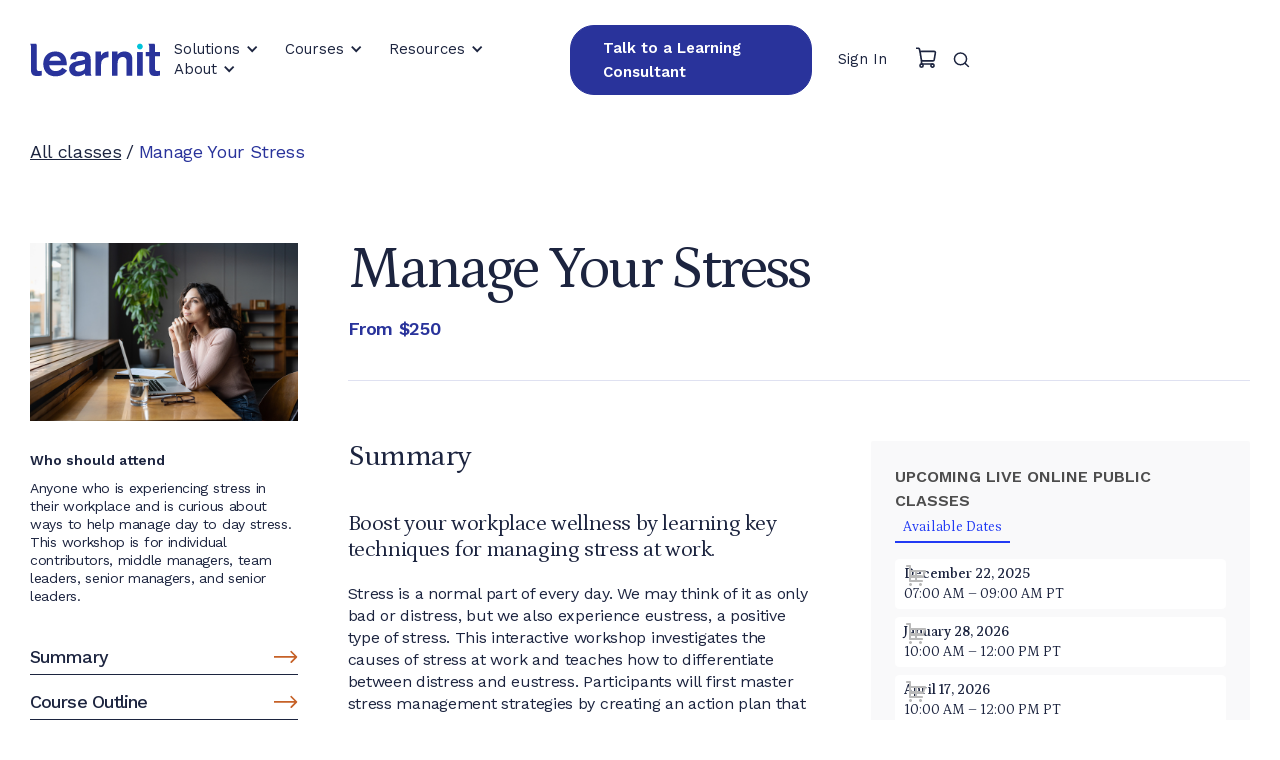

--- FILE ---
content_type: text/html
request_url: https://www.learnit.com/courses/manage-your-stress
body_size: 13916
content:
<!DOCTYPE html><!-- Last Published: Sat Nov 22 2025 03:03:22 GMT+0000 (Coordinated Universal Time) --><html data-wf-domain="www.learnit.com" data-wf-page="664600c83df793695fe86e67" data-wf-site="662a3511b76284f2684d3706" lang="en" data-wf-collection="664600c83df793695fe86e55" data-wf-item-slug="manage-your-stress"><head><meta charset="utf-8"/><title>Strategies for Managing Stress at Work | Learnit</title><meta content="Upskill with Learnit and learn techniques for managing stress with this instructor-led workplace wellness workshop." name="description"/><meta content="Strategies for Managing Stress at Work | Learnit" property="og:title"/><meta content="https://cdn.prod.website-files.com/6645ea81268db2432e697f68/6658621c944bd9769625790f_63f571a3b46c3017352acd79_stress.jpeg" property="og:image"/><meta content="Strategies for Managing Stress at Work | Learnit" property="twitter:title"/><meta content="https://cdn.prod.website-files.com/6645ea81268db2432e697f68/6658621c944bd9769625790f_63f571a3b46c3017352acd79_stress.jpeg" property="twitter:image"/><meta content="width=device-width, initial-scale=1" name="viewport"/><link href="https://cdn.prod.website-files.com/662a3511b76284f2684d3706/css/learnit-2024.webflow.shared.82861c220.min.css" rel="stylesheet" type="text/css"/><link href="https://fonts.googleapis.com" rel="preconnect"/><link href="https://fonts.gstatic.com" rel="preconnect" crossorigin="anonymous"/><script src="https://ajax.googleapis.com/ajax/libs/webfont/1.6.26/webfont.js" type="text/javascript"></script><script type="text/javascript">WebFont.load({  google: {    families: ["Lato:100,100italic,300,300italic,400,400italic,700,700italic,900,900italic","Inter:regular,700","Work Sans:100,200,300,regular,500,600,700","Petrona:200,300,regular,500,600,700"]  }});</script><script src="https://use.typekit.net/rwj6pjb.js" type="text/javascript"></script><script type="text/javascript">try{Typekit.load();}catch(e){}</script><script type="text/javascript">!function(o,c){var n=c.documentElement,t=" w-mod-";n.className+=t+"js",("ontouchstart"in o||o.DocumentTouch&&c instanceof DocumentTouch)&&(n.className+=t+"touch")}(window,document);</script><link href="https://cdn.prod.website-files.com/662a3511b76284f2684d3706/67ab093fa967538560be3e35_603e949dce6fdb1372480abc_Favicon.png" rel="shortcut icon" type="image/x-icon"/><link href="https://cdn.prod.website-files.com/662a3511b76284f2684d3706/67ab093602b2e8a768d6947e_603e94ca2defed446829b362_Webclip.png" rel="apple-touch-icon"/><link rel="stylesheet" href="https://apis.tangosquared.com/owl-carousel/assets/owl.carousel.min.css">
<link rel="stylesheet" href="https://apis.tangosquared.com/owl-carousel/assets/owl.theme.default.min.css">

<!-- Start of custom code -->
<link rel="stylesheet" href="https://portal.learnit.com/style.min.css">
<!-- End of custom code -->

<script type="text/javascript" src="https://apis.tangosquared.com/jquery/jquery-3.7.1.min.js"></script>
<script type="text/javascript" src="https://apis.tangosquared.com/owl-carousel/owl.carousel.min.js"></script>
<script type="text/javascript" src="https://apis.tangosquared.com/html5lightbox/html5lightbox.js"></script>

<meta name="viewport" content="width=device-width, initial-scale=1.0, maximum-scale=1.0, user-scalable=no" />

<link rel="stylesheet" href="https://portal.learnit.com/style.min.css">


<!-- Start of iubenda code -->
<script defer type="text/javascript">
var _iub = _iub || [];
_iub.csConfiguration = {"enableCcpa":true,"countryDetection":true,"consentOnContinuedBrowsing":false,"ccpaAcknowledgeOnDisplay":true,"whitelabel":false,"lang":"en","siteId":2282246,"cookiePolicyId":52268428,"privacyPolicyUrl":"https://www.learnit.com/privacy-policy","cookiePolicyUrl":"https://www.learnit.com/cookie-policy", "banner":{ "acceptButtonDisplay":true,"customizeButtonDisplay":true,"acceptButtonColor":"#223bf4","acceptButtonCaptionColor":"white","customizeButtonColor":"#212121","customizeButtonCaptionColor":"white","rejectButtonColor":"#223bf4","rejectButtonCaptionColor":"white","position":"float-bottom-left","textColor":"#010101","backgroundColor":"#ffffff" }};
</script>
<script async type="text/javascript" src="//cdn.iubenda.com/cs/ccpa/stub.js"></script>
<script async type="text/javascript" src="//cdn.iubenda.com/cs/iubenda_cs.js" charset="UTF-8" async></script>

<!-- End of iubenda code -->

<!-- Google Tag Manager -->
<script defer>(function(w,d,s,l,i){w[l]=w[l]||[];w[l].push({'gtm.start':
new Date().getTime(),event:'gtm.js'});var f=d.getElementsByTagName(s)[0],
j=d.createElement(s),dl=l!='dataLayer'?'&l='+l:'';j.async=true;j.src=
'https://www.googletagmanager.com/gtm.js?id='+i+dl;f.parentNode.insertBefore(j,f);
})(window,document,'script','dataLayer','GTM-MBCF5JW');</script>
<!-- End Google Tag Manager -->

<!-- Google tag (gtag.js) --> 
<script async src="https://www.googletagmanager.com/gtag/js?id=G-N0YWNFMJ14"></script> <script> window.dataLayer = window.dataLayer || []; function gtag(){dataLayer.push(arguments);} gtag('js', new Date()); gtag('config', 'G-N0YWNFMJ14'); </script>

<script src="https://seo-fixer.writesonic.com/site-audit/fixer-script/index.js" id="wsAiSeoMb" type="application/javascript"></script>
<script id="wsAiSeoInitScript">
  wsSEOfixer.configure({
    hostURL: 'https://seo-fixer.writesonic.com',
    siteID: '68f7f1911394f441af620231'
  });
</script><meta class="swiftype" name="title" data-type="string" content="Manage Your Stress" />
<script type="application/ld+json">
{
  "@context": "https://schema.org",
  "@type": "Course",
  "name": "Manage Your Stress",
  "description": "Boost your workplace wellness by learning key techniques for managing stress at work. 

Stress is a normal part of every day. We may think of it as only bad or distress, but we also experience eustress, a positive type of stress. This interactive workshop investigates the causes of stress at work and teaches how to differentiate between distress and eustress. Participants will first master stress management strategies by creating an action plan that mitigates or regulates their stress triggers. Participants will then learn how to optimize eustress to use it to their advantage.",
  "provider": {
    "@type": "Organization",
    "name": "Learnit",
    "sameAs": "https://www.learnit.com/"
  },
  "offers": {
    "@type": "Offer",
    "url": "https://www.learnit.com/courses/manage-your-stress",
    "price": "$250",
    "category": "Online Course",
    "priceCurrency": "USD"
  },
  "hasCourseInstance": {
    "@type": "CourseInstance",
    "courseMode": "online",
    "startDate": "Dec 22, 2025"
  }
}
</script>
</head><body class="li-body"><section class="header-white"><div class="row header-row"><div data-animation="default" class="header-navbar w-nav" data-easing2="ease" data-easing="ease" data-collapse="medium" role="banner" data-no-scroll="1" data-duration="400" data-doc-height="1"><div class="header-flex w-container"><a href="/" class="header-logo w-inline-block"><img src="https://cdn.prod.website-files.com/662a3511b76284f2684d3706/663cbb4ffc24b9cbfdeab7e8_learnit-logo.svg" loading="lazy" alt="Learnit"/></a><nav class="nav-menu-wrapper"><div class="header-nav-flex"><div class="header-nav"><div data-hover="true" data-delay="0" class="header-dd w-dropdown"><div class="header-dd-btn w-dropdown-toggle"><div class="header-dd-ico-white w-icon-dropdown-toggle"></div><div class="header-dd-toggle-white">Solutions</div></div><nav class="mm-dropdown w-dropdown-list"><div class="header-mm"><div class="mm-nav"><a data-menu="s1" href="/organization-growth" class="mm-sublink w-inline-block"><div class="mm-ico w-icon-dropdown-toggle"></div><div>Organization Growth</div></a><a data-menu="s2" href="/individual-growth" class="mm-sublink w-inline-block"><div class="mm-ico w-icon-dropdown-toggle"></div><div>Individual Growth</div></a><a data-menu="s3" href="/membership" class="mm-sublink w-inline-block"><div class="mm-ico w-icon-dropdown-toggle"></div><div>Membership</div></a><a href="/lp/for-managers" data-menu="s4" class="mm-sublink w-inline-block"><div class="mm-ico w-icon-dropdown-toggle"></div><div>Manager Training Program</div></a><a href="/lp/ai-skills-program" data-menu="s5" class="mm-sublink w-inline-block"><div class="mm-ico w-icon-dropdown-toggle"></div><div>AI Skills Training Program</div></a></div><div class="mm-content"><div data-menu="s1" class="mm-subflex"><div class="mm-text"><p class="mm-h1">Because Companies Grow When Their People Do</p><p class="mm-p">Investing in new skills and advancing existing ones measurably boosts organizational growth. Build collective success through individual betterment.</p><div class="mm-subsubmenu"><a href="/organization-growth" class="mm-learn">Learn more</a></div></div><div class="mm-img"><img src="https://cdn.prod.website-files.com/662a3511b76284f2684d3706/66389922b042a0edd17c2e62_mm-1.png" loading="lazy" sizes="100vw" srcset="https://cdn.prod.website-files.com/662a3511b76284f2684d3706/66389922b042a0edd17c2e62_mm-1-p-500.png 500w, https://cdn.prod.website-files.com/662a3511b76284f2684d3706/66389922b042a0edd17c2e62_mm-1.png 595w" alt="Organization Growth" class="mm-image"/></div></div><div data-menu="s2" class="mm-subflex"><div class="mm-text"><p class="mm-h1">Empowerment is an inside job</p><p class="mm-p">Performance and drive don’t only come from within. Build real-world skillsets catered to the individual learner for measurable, continuous growth.</p><div class="mm-subsubmenu"><a href="/individual-growth" class="mm-learn">Learn more</a></div></div><div class="mm-img"><img src="https://cdn.prod.website-files.com/662a3511b76284f2684d3706/6638ace38c600a2908e03794_mm-2.png" loading="lazy" sizes="100vw" srcset="https://cdn.prod.website-files.com/662a3511b76284f2684d3706/6638ace38c600a2908e03794_mm-2-p-500.png 500w, https://cdn.prod.website-files.com/662a3511b76284f2684d3706/6638ace38c600a2908e03794_mm-2.png 582w" alt="Individual Growth" class="mm-image"/></div></div><div data-menu="s3" class="mm-subflex"><div class="mm-text"><p class="mm-h1">Unlimited live learning with a single membership</p><p class="mm-p">Gain immediate, actionable skills with live experts and hundreds of on-demand workshops. Easily scale your learning program to meet organizational goals.</p><div class="mm-subsubmenu"><a href="/membership" class="mm-learn">Learn more</a></div></div><div class="mm-img"><img src="https://cdn.prod.website-files.com/662a3511b76284f2684d3706/6698cbc7455c697ffaee9e1b_teampass.png" loading="lazy" alt="TeamPass" class="mm-image"/></div></div><div data-menu="s4" class="mm-subflex"><div class="mm-text"><p class="mm-h1">Equip managers with real-world leadership skills</p><p class="mm-p">Develop confident new managers with Learnit’s interactive training. Build leadership, boost performance, and drive business impact.</p><div class="mm-subsubmenu"><a href="/lp/for-managers" class="mm-learn">Learn more</a></div></div><div class="mm-img"><img sizes="100vw" srcset="https://cdn.prod.website-files.com/662a3511b76284f2684d3706/689b6504fbca20f21582e222_Leadership%20Training%20Topics%20(900%20x%20900%20px)-p-500.png 500w, https://cdn.prod.website-files.com/662a3511b76284f2684d3706/689b6504fbca20f21582e222_Leadership%20Training%20Topics%20(900%20x%20900%20px)-p-800.png 800w, https://cdn.prod.website-files.com/662a3511b76284f2684d3706/689b6504fbca20f21582e222_Leadership%20Training%20Topics%20(900%20x%20900%20px).png 900w" alt="Woman at computer participating in manager training" src="https://cdn.prod.website-files.com/662a3511b76284f2684d3706/689b6504fbca20f21582e222_Leadership%20Training%20Topics%20(900%20x%20900%20px).png" loading="lazy" class="mm-image"/></div></div><div data-menu="s5" class="mm-subflex"><div class="mm-text"><p class="mm-h1">Enable employees with essential AI skills training</p><p class="mm-p">Learn AI basics, ethical use, and ChatGPT skills. Build confidence to integrate AI into work, boost productivity, and drive innovation.</p><div class="mm-subsubmenu"><a href="/lp/ai-skills-program" class="mm-learn">Learn more</a></div></div><div class="mm-img"><img sizes="100vw" srcset="https://cdn.prod.website-files.com/662a3511b76284f2684d3706/68a37a3a1fe908c4405140bd_ai%20training%20program%20featured%20image-p-500.png 500w, https://cdn.prod.website-files.com/662a3511b76284f2684d3706/68a37a3a1fe908c4405140bd_ai%20training%20program%20featured%20image-p-800.png 800w, https://cdn.prod.website-files.com/662a3511b76284f2684d3706/68a37a3a1fe908c4405140bd_ai%20training%20program%20featured%20image.png 900w" alt="man on computer participating in AI training" src="https://cdn.prod.website-files.com/662a3511b76284f2684d3706/68a37a3a1fe908c4405140bd_ai%20training%20program%20featured%20image.png" loading="lazy" class="mm-image"/></div></div></div></div></nav></div><div data-hover="true" data-delay="0" class="header-dd w-dropdown"><div class="header-dd-btn w-dropdown-toggle"><div class="header-dd-ico-white w-icon-dropdown-toggle"></div><div class="header-dd-toggle-white">Courses</div></div><nav class="mm-dropdown w-dropdown-list"><div class="header-mm"><div class="mm-nav"><a data-menu="c2" href="/human-skills" class="mm-sublink w-inline-block"><div>Human Skills</div><div class="mm-ico w-icon-dropdown-toggle"></div></a><a data-menu="c3" href="/technical-skills" class="mm-sublink w-inline-block"><div>Technical Skills</div><div class="mm-ico w-icon-dropdown-toggle"></div></a><a data-menu="c1" href="/skill-stacks" class="mm-sublink w-inline-block"><div>Skill Stacks</div><div class="mm-ico w-icon-dropdown-toggle"></div></a></div><div class="mm-content"><div data-menu="c2" class="mm-subflex"><div class="mm-text"><p class="mm-h1">From communication to change management</p><p class="mm-p">Build human skills with live facilitators in 2-hour, modular, stackable blocks. Work with facilitators who make skill-building immediately useful to learners.</p><div class="mm-subsubmenu"><a href="/human-skills" class="mm-learn">Learn more</a></div></div><div class="mm-img"><img src="https://cdn.prod.website-files.com/662a3511b76284f2684d3706/6638bb1cffe1f061c8a3222f_c2.jpg" loading="lazy" sizes="100vw" srcset="https://cdn.prod.website-files.com/662a3511b76284f2684d3706/6638bb1cffe1f061c8a3222f_c2-p-500.jpg 500w, https://cdn.prod.website-files.com/662a3511b76284f2684d3706/6638bb1cffe1f061c8a3222f_c2.jpg 579w" alt="Human Skills" class="mm-image"/></div></div><div data-menu="c3" class="mm-subflex"><div class="mm-text"><p class="mm-h1">From Excel Essentials to SharePoint</p><p class="mm-p">Quickly develop in-demand skills with live facilitators in-2-hour, modular, stackable blocks. Work with experts who make technical material accessible.</p><div class="mm-subsubmenu"><a href="/technical-skills" class="mm-learn">Learn more</a></div></div><div class="mm-img"><img src="https://cdn.prod.website-files.com/662a3511b76284f2684d3706/667e79661bff8693837d2860_technical-skills.jpg" loading="lazy" sizes="100vw" srcset="https://cdn.prod.website-files.com/662a3511b76284f2684d3706/667e79661bff8693837d2860_technical-skills-p-500.jpg 500w, https://cdn.prod.website-files.com/662a3511b76284f2684d3706/667e79661bff8693837d2860_technical-skills-p-800.jpg 800w, https://cdn.prod.website-files.com/662a3511b76284f2684d3706/667e79661bff8693837d2860_technical-skills.jpg 1069w" alt="Technical Skills" class="mm-image"/></div></div><div data-menu="c1" class="mm-subflex"><div class="mm-text"><p class="mm-h1">Our unique approach to learning</p><p class="mm-p">Ensure that the skills acquired in each workshop contribute to a cohesive and comprehensive skill set over time. Compound learning to elevate performance.</p><div class="mm-subsubmenu"><a href="/skill-stacks" class="mm-learn">Learn more</a></div></div><div class="mm-img"><img src="https://cdn.prod.website-files.com/662a3511b76284f2684d3706/6638bb1c6dd5ebc2cc066bf2_c1.png" loading="lazy" alt="Skill Stacks" class="mm-image"/></div></div><div data-menu="c4" class="mm-subflex"><div class="mm-text"><p class="mm-h1">The anytime anywhere training video catalog</p><p class="mm-p">Enjoy 150+ self-paced video workshops taught by Learnit experts. Upskill your workforce, elevate performance, boost productivity, and more, 24/7.</p><div class="mm-subsubmenu"><a href="/on-demand" class="mm-learn">Learn more</a></div></div><div class="mm-img"><img src="https://cdn.prod.website-files.com/662a3511b76284f2684d3706/6698d4001f4748fe29e49031_ondemand.jpg" loading="lazy" sizes="100vw" srcset="https://cdn.prod.website-files.com/662a3511b76284f2684d3706/6698d4001f4748fe29e49031_ondemand-p-500.jpg 500w, https://cdn.prod.website-files.com/662a3511b76284f2684d3706/6698d4001f4748fe29e49031_ondemand.jpg 579w" alt="On Demand" class="mm-image"/></div></div></div></div></nav></div><div data-hover="true" data-delay="0" class="header-dd w-dropdown"><div class="header-dd-btn w-dropdown-toggle"><div class="header-dd-ico-white w-icon-dropdown-toggle"></div><div class="header-dd-toggle-white">Resources</div></div><nav class="mm-dropdown w-dropdown-list"><div class="header-mm header-mm-big"><div class="mm-nav grid"><div class="mm-menu-column"><a data-menu="r6" href="/free-classes-events" class="mm-sublink w-inline-block"><div class="mm-ico w-icon-dropdown-toggle"></div><div>Events</div></a><a data-menu="r3" href="/the-learnit-lens/articles" class="mm-sublink w-inline-block"><div class="mm-ico w-icon-dropdown-toggle"></div><div>Articles</div></a><a data-menu="r5" href="/the-learnit-lens/ebooks" class="mm-sublink w-inline-block"><div class="mm-ico w-icon-dropdown-toggle"></div><div>eBooks</div></a><a data-menu="r7" href="/learn-it-all-leader-book-by-damon-lembi" class="mm-sublink w-inline-block"><div class="mm-ico w-icon-dropdown-toggle"></div><div>The Learn It All Leader Book</div></a></div><div class="mm-menu-column"><a data-menu="r4" href="/success-stories" class="mm-sublink w-inline-block"><div class="mm-ico w-icon-dropdown-toggle"></div><div>Success Stories</div></a><div data-w-id="b998d4c1-b3e3-b557-0d1a-6968ea9fbc02" class="mm-dropdown-podcast_wrapper"><div class="mm-sublink hide_tablet"><div class="mm-ico vertical w-icon-dropdown-toggle"></div><div>Podcasts</div></div><div class="mm-dropdown_pocasts"><a data-menu="r2" href="/podcast" class="mm-sublink podcast w-inline-block"><div>the Learn-It-All™ podcast</div></a><a data-menu="r8" href="/the-learnit-lounge-podcast" class="mm-sublink w-inline-block"><div>The Learnit Lounge Podcast</div></a></div></div></div></div><div class="mm-content mm-content-short"><div data-menu="r1" class="mm-subflex"><div class="mm-text"><p class="mm-h1">The Learnit Lens Newsletter</p><p class="mm-p">Timely insights on professional development trends and the latest updates on all things</p><div class="mm-subsubmenu"><a href="/the-learnit-lens/newsletters" class="mm-learn">Learn more</a></div></div><div class="mm-img mm-img-r"><img src="https://cdn.prod.website-files.com/662a3511b76284f2684d3706/66e013e75ce0e818cf324267_nl.svg" loading="lazy" width="70" height="70" alt="Icon of a white plus sign at the center, surrounded by four corner brackets, on a lavender square background." class="mm-image mm-image-r"/></div></div><div data-menu="r2" class="mm-subflex"><div class="mm-text"><p class="mm-h1">the Learn-It-All™ podcast</p><p class="mm-p">Unlock fresh insights, expert strategies, and new perspectives on how leaders stay ahead with host and Learnit CEO Damon Lembi.</p><div class="mm-subsubmenu"><a href="/podcast" class="mm-learn">Learn more</a></div></div><div class="mm-img mm-img-r"><img src="https://cdn.prod.website-files.com/662a3511b76284f2684d3706/66e013e7815632d0a040a160_podcast.svg" loading="lazy" alt="podcast symbol" class="mm-image mm-image-r"/></div></div><div data-menu="r3" class="mm-subflex"><div class="mm-text"><p class="mm-h1">Your In-depth Knowledge &amp; Inspiration Hub</p><p class="mm-p">Explore expert insights, industry trends, and top book picks</p><div class="mm-subsubmenu"><a href="/the-learnit-lens/articles" class="mm-learn">Learn more</a></div></div><div class="mm-img mm-img-r"><img src="https://cdn.prod.website-files.com/662a3511b76284f2684d3706/66e013e70c823f1158a93a6a_blog.svg" loading="lazy" alt="Icon of a magnifying glass over an open square, symbolizing search for a blog" class="mm-image mm-image-r"/></div></div><div data-menu="r4" class="mm-subflex"><div class="mm-text"><p class="mm-h1">Customer Success Stories</p><p class="mm-p">Discover how we’ve helped organizations overcome unique challenges and achieve success.</p><div class="mm-subsubmenu"><a href="/success-stories" class="mm-learn">Learn more</a></div></div><div class="mm-img mm-img-r"><img src="https://cdn.prod.website-files.com/662a3511b76284f2684d3706/66e013e7d4791b1e0dbda024_book.svg" loading="lazy" alt="Icon of a trophy cup with a star in the center, representing achievement or success, on a dark green background." class="mm-image mm-image-r"/></div></div><div data-menu="r5" class="mm-subflex"><div class="mm-text"><p class="mm-h1">Downloadable Publications</p><p class="mm-p">Free guidebooks packed with actionable insights, learning models, and strategies to upskill your team and transform your workplace.</p><div class="mm-subsubmenu"><a href="/the-learnit-lens/ebooks" class="mm-learn">Learn more</a></div></div><div class="mm-img mm-img-r"><img src="https://cdn.prod.website-files.com/662a3511b76284f2684d3706/66e013e73053cbccadb111b0_ebooks.svg" loading="lazy" alt="icon representing ebooks" class="mm-image mm-image-r"/></div></div><div data-menu="r6" class="mm-subflex"><div class="mm-text"><p class="mm-h1">Free Live Learning</p><p class="mm-p">Learn about upcoming interactive, expert-led sessions that build the skills you need to thrive in today’s work world.</p><div class="mm-subsubmenu"><a href="/free-classes-events" class="mm-learn">Learn more</a></div></div><div class="mm-img mm-img-r"><img src="https://cdn.prod.website-files.com/662a3511b76284f2684d3706/66e013e7e782879c9314994b_events.svg" loading="lazy" alt="Icon of two overlapping speech bubbles, one dark purple and one light blue, each containing three dots, representing conversation or messaging, on a peach-colored background." class="mm-image mm-image-r"/></div></div><div data-menu="r7" class="mm-subflex"><div class="mm-text"><p class="mm-h1">The Mindsets, Traits, and Tools of Great Leaders</p><p class="mm-p">Unlock insights on overcoming imposter syndrome, building resilient teams, and fostering a culture of continuous learning in our CEO&#x27;s must-read book!</p><div class="mm-subsubmenu"><a href="/learn-it-all-leader-book-by-damon-lembi" class="mm-learn">Learn more</a></div></div><div class="mm-img mm-img-r"><img src="https://cdn.prod.website-files.com/662a3511b76284f2684d3706/66e013e7dc3c287b8c82ac04_cases.svg" loading="lazy" alt="Icon of a white figure holding a flag, standing in front of two smaller blue figures, symbolizing leadership or guidance, on a purple background." class="mm-image mm-image-r"/></div></div><div data-menu="r8" class="mm-subflex"><div class="mm-text"><p class="mm-h1">The Learnit Lounge Podcast</p><p class="mm-p">Discover how top HR and L&amp;D leaders use learning to unlock growth, build trust, and transform teams—hosted by Learnit facilitator Mickey Fitch-Collins, PhD.</p><div class="mm-subsubmenu"><a href="/the-learnit-lounge-podcast" class="mm-learn">Learn more</a></div></div><div class="mm-img mm-img-r"><img src="https://cdn.prod.website-files.com/662a3511b76284f2684d3706/66e013e7815632d0a040a160_podcast.svg" loading="lazy" alt="podcast symbol" class="mm-image mm-image-r"/></div></div></div></div></nav></div><div data-hover="true" data-delay="0" class="header-dd w-dropdown"><div class="header-dd-btn w-dropdown-toggle"><div class="header-dd-ico-white w-icon-dropdown-toggle"></div><div class="header-dd-toggle-white">About</div></div><nav class="mm-dropdown w-dropdown-list"><div class="header-menu"><a href="/about-learnit" class="mm-link">About Us</a><a href="/about#team" class="mm-link">Meet our Team</a><a href="/careers" class="mm-link">Careers</a></div></nav></div></div><div class="header-tools"><a href="https://www.learnit.com/book-a-demo" target="_blank" class="header-btn-db w-button">Talk to a Learning Consultant</a><div data-hover="true" data-delay="0" class="header-dd header-dd-width100 w-dropdown"><div class="header-dd-btn header-dd-btn-noarrow w-dropdown-toggle"><div class="header-signin header-signin-white">Sign In</div></div><nav class="mm-dropdown mm-dropdown-nomargin w-dropdown-list"><div class="mm-dropdown-bg"><a href="https://portal.learnit.com/login" target="_blank" class="mm-link">Learner Portal</a><a href="https://www.learnitadminportal.com/s/" target="_blank" class="mm-link">Admin Portal</a></div></nav></div><a href="https://portal.learnit.com/checkout/login" target="_blank" class="cart w-inline-block"><img src="https://cdn.prod.website-files.com/662a3511b76284f2684d3706/663cbcacff978732ba3ecba9_ico-cart-black.svg" loading="lazy" width="Auto" alt="Cart" class="cart-img"/></a><a href="#" class="search w-inline-block"><img src="https://cdn.prod.website-files.com/662a3511b76284f2684d3706/663cbcac35a745ee04047446_ico-search-black.svg" loading="lazy" alt="Search" class="search-img"/></a></div></div></nav><div data-w-id="0249dc0b-ae17-2151-8ae0-f25a83eff1bb" class="header-menu-button w-nav-button"><div class="icon-white w-icon-nav-menu"></div></div></div></div><div class="header-search"><div class="w-embed"><style>
.header-search-input{ color:#1c243f !important; border:1px #000 !important; border-bottom:1px solid #bbb !important; margin-bottom:0 !important; padding-right:60px !important; font-family:Work Sans, sans-serif !important; font-size:16px !important; width:100% !important; border-radius:0 !important; }
</style></div><form action="/search" class="header-search-field w-form"><input class="st-default-search-input header-search-input w-input" maxlength="256" name="query" placeholder="Search…" type="search" id="search" required=""/><input type="submit" class="header-search-btn w-button" value=""/><div class="header-close"><img src="https://cdn.prod.website-files.com/662a3511b76284f2684d3706/6685422053cb5b2c5e5ef34b_icon-close.svg" loading="lazy" alt="X" class="header-close-icon"/></div></form><div class="header-script w-embed w-script"><script>
	jQuery(document).ready(function($){
  	$('.header-tools .search').on('click', function(e){
    	e.preventDefault();
      $('.header-search').slideDown();
      $('.header-bg').fadeIn();
      $('body').css('overflow-y', 'hidden');
    })
    
  	$('.header-search .header-close').on('click', function(e){
    	e.preventDefault();
      $('.header-search').fadeOut();
      $('.header-bg').fadeOut();
      $('body').css('overflow-y', 'auto');
    })
  })
</script></div></div><div class="header-bg"></div></div><div class="header-js w-embed w-script"><script>
	jQuery(document).ready(function($){
  	$('.mm-sublink').on('mouseenter', function(){
    	let parent = $(this).parents('.header-dd');
    	parent.find('.mm-subflex').hide();
    	parent.find('.mm-sublink').removeClass('mm-sublinkactive');
    	$(this).addClass('mm-sublinkactive');
      
      let no = $(this).data('menu');
      console.log(no);
      if(no!=undefined){
      	parent.find('.mm-subflex[data-menu="'+no+'"]').css({'display':'flex'});
      }
    })
    
    $('.header-dd').eq(0).find('.mm-nav .mm-sublink').eq(0).addClass('mm-sublinkactive');
    $('.header-dd').eq(0).find('.mm-content .mm-subflex').eq(0).css({'display':'flex'});
    $('.header-dd').eq(1).find('.mm-nav .mm-sublink').eq(0).addClass('mm-sublinkactive');
    $('.header-dd').eq(1).find('.mm-content .mm-subflex').eq(0).css({'display':'flex'});
    $('.header-dd').eq(2).find('.mm-nav .mm-sublink').eq(0).addClass('mm-sublinkactive');
    $('.header-dd').eq(2).find('.mm-content .mm-subflex').eq(0).css({'display':'flex'});
    
  
    /* scrolling down */
    var menu = $('section.header-white'),
    howFar = 20;

    const changeMenu = () => {
      if($(document).scrollTop() > howFar){
        menu.addClass('header-white-scrolled');
      }
      else{
        menu.removeClass('header-white-scrolled');			
      }
    }
    changeMenu();
    $(document).scroll(changeMenu);
  })
</script></div></section><section class="ct-hero"><div class="row"><div class="ct-breadcrumbs"><a href="https://www.learnit.com/human-skills?skill=courses-catalog" class="ct-breadcrumbs-a human_skills">All classes</a><a href="https://www.learnit.com/technical-skills#course-catalog" class="ct-breadcrumbs-a technical_skills w-condition-invisible">All classes</a><div class="ct-breadcrumbs-div">/</div><div class="ct-breadcrumbs-classname">Manage Your Stress</div></div></div></section><section class="ct-class"><div class="row"><div class="ct-class-flex"><div class="ct-class-aside"><div class="ct-class-thumb"><img src="https://cdn.prod.website-files.com/6645ea81268db2432e697f68/6658621c944bd9769625790f_63f571a3b46c3017352acd79_stress.jpeg" loading="lazy" alt="Manage Your Stress" class="ct-class-thumb-img"/></div><h3 class="ct-class-aside-h3">Who should attend</h3><div class="ct-class-aside-rich w-richtext">Anyone who is experiencing stress in their workplace and is curious about ways to help manage day to day stress. This workshop is for individual contributors, middle managers, team leaders, senior managers, and senior leaders.</div><div class="ct-class-aside-nav"><a href="#summary" class="ct-class-aside-nav-a w-inline-block"><div class="ct-class-aside-nav-txt">Summary</div><img src="https://cdn.prod.website-files.com/662a3511b76284f2684d3706/66829ee1f32104898b43776e_ico-arrow.svg" loading="lazy" width="24" alt="arrow"/></a><a href="#outline" class="ct-class-aside-nav-a w-inline-block"><div class="ct-class-aside-nav-txt">Course Outline</div><img src="https://cdn.prod.website-files.com/662a3511b76284f2684d3706/66829ee1f32104898b43776e_ico-arrow.svg" loading="lazy" width="24" alt="arrow"/></a><a href="#skills" class="ct-class-aside-nav-a w-inline-block"><div class="ct-class-aside-nav-txt">Skills Covered</div><img src="https://cdn.prod.website-files.com/662a3511b76284f2684d3706/66829ee1f32104898b43776e_ico-arrow.svg" loading="lazy" width="24" alt="arrow"/></a></div></div><div class="ct-class-content"><h1 class="ct-class-h1">Manage Your Stress</h1><div class="ct-class-pricerange"><p class="ct-class-price">From </p><p class="ct-class-price">$250</p></div><div class="ct-class-hr"></div><div class="ct-class-flex ct-class-insideflex"><div class="ct-class-details"><div class="ct-class-section"><div id="summary" class="ct-class-anchor"></div><h2 class="ct-class-details-h2">Summary</h2><div class="ct-class-details-rich w-richtext"><h3>Boost your workplace wellness by learning key techniques for managing stress at work.</h3><p>Stress is a normal part of every day. We may think of it as only bad or distress, but we also experience eustress, a positive type of stress. This interactive workshop investigates the causes of stress at work and teaches how to differentiate between distress and eustress. Participants will first master stress management strategies by creating an action plan that mitigates or regulates their stress triggers. Participants will then learn how to optimize eustress to use it to their advantage.</p><p><strong>What We&#x27;ll Explore:</strong></p><ul role="list"><li>The cause and experience of stress</li><li>Eustress vs distress</li><li>Learnit’s E.A.S.E. model</li></ul></div></div><div class="ct-class-section"><div id="outline" class="ct-class-anchor"></div><h2 class="ct-class-details-h2">Course Outline</h2><div class="ct-class-details-rich w-richtext"><ul><li>The stress experience  </li><li>Eustress vs distress </li><li>E.A.S.E.: Examine it, Alleviate it, Shift it, Embrace it </li><li>Promoting eustress</li></ul></div></div><div class="ct-class-section"><div id="skills" class="ct-class-anchor"></div><h2 class="ct-class-details-h2">Skills covered</h2><div class="ct-class-skills w-dyn-list"><div role="list" class="ct-class-skills-listing w-dyn-items"><div role="listitem" class="ct-class-skills-listing-post w-dyn-item"><a data-type="adaptability" href="/human-skills" class="ct-class-skills-listing-post-txt">Adaptability</a></div><div role="listitem" class="ct-class-skills-listing-post w-dyn-item"><a data-type="emotional-intelligence" href="/human-skills" class="ct-class-skills-listing-post-txt">Emotional Intelligence</a></div></div></div></div><div class="ct-class-section ct-class-section-last"><div class="ct-class-h2-header"><h2 class="ct-class-details-h2-inline">Manage Your Stress</h2><h2 class="ct-class-details-h2-inline"> Reviews</h2></div><div class="ct-class-testimonials"><div class="w-dyn-list"><div class="ct-class-testimonials-empty w-dyn-empty"><div class="ct-class-testimonials-empty-p">Coming soon...</div></div></div></div></div><div class="w-embed w-script"><script>
	jQuery(document).ready(function ($) {
    $('.ct-class-skills-listing-post-txt').on('click', function (event) {
    	event.preventDefault();
       
      let skillValue = $(this).data('type');
      if (skillValue) {
        let newUrl = '/human-skills?skill=' + encodeURIComponent(skillValue);
        window.location.href = newUrl;
      }
    });
	});

</script>



<style>
.hs-testimonials .owl-stage{ display:flex; align-items:stretch; }
.owl-nav{ margin:45px 0 0 0; display:flex; justify-content:center; }
.owl-nav button{ width:11px; height:19px; background-size:contain !important; background-repeat:no-repeat !important; background-position:center !important; transition:all .3s; margin:0 25px; filter:invert(1); text-indent:-999rem; }
.owl-nav button:hover{ transform:scale(1.2); }
.owl-nav button.owl-prev{ background-image:url(https://cdn.prod.website-files.com/662a3511b76284f2684d3706/667a930a0f8bf0635f36b468_owl-prev.svg) !important; }
.owl-nav button.owl-next{ background-image:url(https://cdn.prod.website-files.com/662a3511b76284f2684d3706/667a930ad103731b352c26a4_owl-next.svg) !important; }
</style>



<script>
  jQuery(document).ready(function($){
    var owl = $('.ct-class-testimonials .owl-carousel').owlCarousel({
      'nav':true,
      'dots':false,
      'items':1,
      'loop':true,
      'center':true,
      'margin':32,
      'autoplay':true,
      'autoplayHoverPause':true,
      'autoplayTimeout':3500,
    });
  })
</script></div></div><div class="ct-class-upcoming"><div class="ct-class-aside-upcoming card-grey"><div class="ct-aside-upcoming-header title-case">Upcoming LIVE ONLINE public classes</div><div class="w-embed w-script"><script>
if (!window.courseDates) {
  window.courseDates = [];
}
</script></div><div class="class-categories-collection w-dyn-list"><div role="list" class="w-dyn-items"><div role="listitem" class="w-dyn-item"><div class="w-embed w-script"><script>
if('Human Skills'.toLowerCase().trim() === 'soft skills'){
  window.isProDev = true;
}
</script></div></div></div></div><div class="class-course-dates w-dyn-list"><div role="list" class="w-dyn-items"><div role="listitem" class="w-dyn-item"><div class="w-embed w-script"><script>
window.courseDates.push({
  label: 'Available Dates',
  start: '2026-06-08T20:00:00.000+0000',
  end: '2026-06-08T22:00:00.000+0000',
  type: 'main',
  id: 'a2CRd00000217SvMAI',
  price: '25000',
  title: 'Manage your Stress',
});
</script></div></div><div role="listitem" class="w-dyn-item"><div class="w-embed w-script"><script>
window.courseDates.push({
  label: 'Available Dates',
  start: '2026-04-17T17:00:00.000+0000',
  end: '2026-04-17T19:00:00.000+0000',
  type: 'main',
  id: 'a2CRd00000217RJMAY',
  price: '25000',
  title: 'Manage your Stress',
});
</script></div></div><div role="listitem" class="w-dyn-item"><div class="w-embed w-script"><script>
window.courseDates.push({
  label: 'Available Dates',
  start: '2026-01-28T18:00:00.000+0000',
  end: '2026-01-28T20:00:00.000+0000',
  type: 'main',
  id: 'a2CRd00000217PhMAI',
  price: '25000',
  title: 'Manage your Stress',
});
</script></div></div><div role="listitem" class="w-dyn-item"><div class="w-embed w-script"><script>
window.courseDates.push({
  label: 'Available Dates',
  start: '2025-12-22T15:00:00.000+0000',
  end: '2025-12-22T17:00:00.000+0000',
  type: 'main',
  id: 'a2CRd000001E7p4MAC',
  price: '25000',
  title: 'Manage your Stress',
});
</script></div></div></div></div><div data-duration-in="300" data-duration-out="100" data-current="Tab 1" data-easing="ease" class="w-tabs"><div class="tabs-classes w-tab-menu"><a data-w-tab="Tab 1" class="tabs_class w-inline-block w-tab-link w--current"><div>Split-days</div></a><a data-w-tab="Tab 2" class="tabs_class w-inline-block w-tab-link"><div>Full-days</div></a></div><div class="w-tab-content"><div data-w-tab="Tab 1" class="w-tab-pane w--tab-active"><div><div class="schedule-wrap"><img loading="lazy" src="https://cdn.prod.website-files.com/662a3511b76284f2684d3706/66a38baa0731054309d12922_tick-circle.svg" alt="check mark" class="schedule-wrap__check"/><div class="classes-date">June 17 &amp; June 18, 2021</div><div>9:00am-11:30am</div></div><div class="schedule-wrap"><div class="classes-date">June 17 &amp; June 18, 2021</div><div>9:00am-11:30am</div></div><div class="schedule-wrap"><div class="classes-date">June 17 &amp; June 18, 2021</div><div class="classes--time">9:00am-11:30am</div></div><div class="schedule-wrap"><div class="classes-date">June 17 &amp; June 18, 2021</div><div class="classes--time">9:00am-11:30am</div></div></div></div><div data-w-tab="Tab 2" class="w-tab-pane"><div><div class="schedule-wrap schedule-wrap--active"><div class="classes-date">June 17, 2021</div><div>9:00am-11:30am</div></div><div class="schedule-wrap"><div class="classes-date">June 17, 2021</div><div>9:00am-11:30am</div></div><div class="schedule-wrap"><div class="classes-date">June 17, 2021</div><div>9:00am-11:30am</div></div><div class="schedule-wrap"><div class="classes-date">June 17, 2021</div><div>9:00am-11:30am</div></div><div class="schedule-wrap"><div class="classes-date">June 17, 2021</div><div>9:00am-11:30am</div></div></div></div></div></div><div class="button-wrap-classes hide"><a id="buy" href="#" target="_blank" class="button_classes w-button">add to cart</a></div></div><div class="ct-class-aside-formdiv"><h2 class="ct-class-aside-form-h2">Interested in a private<br/>workshop for your company?</h2><a href="https://www.learnit.com/book-a-demo" target="_blank" class="ct-class-aside-a">Schedule a Call</a></div></div></div></div></div></div></section><section class="footer"><div class="row footer-row"><div class="footer-flex"><div class="footer-company"><div class="footer-logo"><img src="https://cdn.prod.website-files.com/662a3511b76284f2684d3706/6638dae91150b7c850b6e728_learnit-logo-white.svg" loading="lazy" alt="Learnit logo"/></div><div class="footer-social"><a href="https://www.youtube.com/@TheLearnItAllPodcast" target="_blank" class="footer-social-link w-inline-block"><img src="https://cdn.prod.website-files.com/662a3511b76284f2684d3706/6638dfa9a93b05fffe1efb84_social-youtube.svg" loading="lazy" width="16" height="Auto" alt="YouTube"/></a><a href="https://twitter.com/learnitanywhere" target="_blank" class="footer-social-link w-inline-block"><img src="https://cdn.prod.website-files.com/662a3511b76284f2684d3706/6638dfa9347458ce524bc221_social-twitter.svg" loading="lazy" alt="X" height="16"/></a><a href="https://www.linkedin.com/company/learn-it/" target="_blank" class="footer-social-link w-inline-block"><img src="https://cdn.prod.website-files.com/662a3511b76284f2684d3706/6638dfa936500a8fec60ca7b_social-linkedin.svg" loading="lazy" alt="LinkedIn" height="14"/></a><a href="https://www.facebook.com/Learn.iT.anywhere/" target="_blank" class="footer-social-link w-inline-block"><img src="https://cdn.prod.website-files.com/662a3511b76284f2684d3706/6638dfa937e2310998fd46a9_social-facebook.svg" loading="lazy" alt="Facebook" height="16"/></a><a href="https://www.instagram.com/learnittraining/" target="_blank" class="footer-social-link w-inline-block"><img src="https://cdn.prod.website-files.com/662a3511b76284f2684d3706/6638dfa90862074fcab62cf5_social-instagram.svg" loading="lazy" alt="Instagram" height="16"/></a></div><a href="https://www.google.com/maps/place/632+Commercial+St,+San+Francisco,+CA+94111,+USA/@37.7942608,-122.4062731,17z/data=!3m1!4b1!4m6!3m5!1s0x8085808ae3897345:0xd7968eae28cdceb8!8m2!3d37.7942608!4d-122.4036982!16s%2Fg%2F11b8v4lq1p?entry=ttu" target="_blank" class="footer-address-p">632 Commercial Street, San Francisco, CA 94111, USA</a><div class="footer-phones"><div class="footer-phone"><strong class="bold-text-3">Sales:</strong> <a href="tel:8558385028" class="footer-phone-a">855.838.5028</a></div><div class="footer-phone"><strong>Support:</strong> <a href="tel:4159466500" class="footer-phone-a">415.946.6500</a></div></div></div><div class="footer-menu"><div class="footer-menu-column"><a href="#" class="footer-menu-header">Solutions</a><a href="/organization-growth" class="footer-menu-link">Organization Growth</a><a href="/individual-growth" class="footer-menu-link">Individual Growth</a><a href="/membership" class="footer-menu-link">Membership</a><div class="footer-spacer"></div><a href="#" class="footer-menu-header">Workshops</a><a href="/skill-stacks" class="footer-menu-link">Skill Stacks</a><a href="/human-skills" class="footer-menu-link">Human Skills</a><a href="/technical-skills" class="footer-menu-link">Technical Skills</a></div><div class="footer-menu-column"><a href="#" class="footer-menu-header">RESOURCES</a><a href="/membership#pricing" class="footer-menu-link">Pricing</a><a href="/success-stories" class="footer-menu-link">Success Stories</a><a href="/podcast" class="footer-menu-link">Podcast</a><a href="/the-learnit-lens/articles" class="footer-menu-link">Articles</a><a href="/the-learnit-lens/ebooks" class="footer-menu-link">eBooks</a><a href="/learn-it-all-leader-book-by-damon-lembi" class="footer-menu-link">The Learn-It-All<br/>Leader Book</a><a href="/free-classes-events" class="footer-menu-link">Events</a></div><div class="footer-menu-column"><a href="#" class="footer-menu-header">About</a><a href="/about-learnit" class="footer-menu-link">About Us</a><a href="/about-learnit#team" class="footer-menu-link">Meet Our Team</a><a href="/careers" class="footer-menu-link">Careers</a><div class="footer-spacer"></div><a href="#" class="footer-menu-header">Contact/Support</a><a href="https://www.learnit.com/book-a-demo" target="_blank" class="footer-menu-link">Talk to a Learning Consultant</a><a href="/contact" class="footer-menu-link">Contact &amp; Support</a><a href="/support-faq" class="footer-menu-link">FAQs</a></div><div class="footer-menu-column"><a href="#" class="footer-menu-header">Terms &amp; Policies</a><a href="/terms-cancellation-policy" class="footer-menu-link">Terms &amp; Cancellations</a><a href="/privacy-policy" class="footer-menu-link">Privacy Policy</a><a href="/cookie-policy" class="footer-menu-link">Cookie Policy</a></div></div></div></div></section><section class="afterfooter"><div class="row afterfooter-row"><div class="afterfooter-flex"><div class="afterfooter-logos"><img src="https://cdn.prod.website-files.com/662a3511b76284f2684d3706/6638e9286222dac3385326c9_gsa.png" loading="lazy" alt="GSA" height="65" class="afterfooter-logo"/><img src="https://cdn.prod.website-files.com/662a3511b76284f2684d3706/6638e946f7bf94a8d52312fb_mspartner.png" loading="lazy" sizes="100vw" height="65" alt="Microsoft Silver Partner" srcset="https://cdn.prod.website-files.com/662a3511b76284f2684d3706/6638e946f7bf94a8d52312fb_mspartner-p-500.png 500w, https://cdn.prod.website-files.com/662a3511b76284f2684d3706/6638e946f7bf94a8d52312fb_mspartner.png 649w" class="afterfooter-logo"/></div><p class="afterfooter-p">The Swirl logo™ is a trademark of AXELOS Limited, used under permission of AXELOS Limited.<br/>All rights reserved. © 2024 LEARN IT!</p></div></div></section><script src="https://d3e54v103j8qbb.cloudfront.net/js/jquery-3.5.1.min.dc5e7f18c8.js?site=662a3511b76284f2684d3706" type="text/javascript" integrity="sha256-9/aliU8dGd2tb6OSsuzixeV4y/faTqgFtohetphbbj0=" crossorigin="anonymous"></script><script src="https://cdn.prod.website-files.com/662a3511b76284f2684d3706/js/webflow.schunk.36b8fb49256177c8.js" type="text/javascript"></script><script src="https://cdn.prod.website-files.com/662a3511b76284f2684d3706/js/webflow.schunk.8018fa869a168536.js" type="text/javascript"></script><script src="https://cdn.prod.website-files.com/662a3511b76284f2684d3706/js/webflow.schunk.b4435221be879eb3.js" type="text/javascript"></script><script src="https://cdn.prod.website-files.com/662a3511b76284f2684d3706/js/webflow.718b1806.9daec9a4db59f4d5.js" type="text/javascript"></script><script src="https://cdnjs.cloudflare.com/ajax/libs/moment.js/2.29.1/moment.min.js"></script>
<script src="https://cdnjs.cloudflare.com/ajax/libs/moment-timezone/0.5.33/moment-timezone-with-data-10-year-range.min.js"></script>

<script src="https://portal.learnit.com/main.min.js"></script>

<link rel="alternate" hreflang="en" href="https://www.learnit.com/" />
<link rel="alternate" hreflang="x-default" href="https://www.learnit.com/" />


<!-- Google Tag Manager (noscript) -->
<noscript><iframe src="https://www.googletagmanager.com/ns.html?id=GTM-MBCF5JW"
height="0" width="0" style="display:none;visibility:hidden"></iframe></noscript>
<!-- End Google Tag Manager (noscript) -->

<script type="text/javascript">
  (function(w,d,t,u,n,s,e){w['SwiftypeObject']=n;w[n]=w[n]||function(){
  (w[n].q=w[n].q||[]).push(arguments);};s=d.createElement(t);
  e=d.getElementsByTagName(t)[0];s.async=1;s.src=u;e.parentNode.insertBefore(s,e);
  })(window,document,'script','//s.swiftypecdn.com/install/v2/st.js','_st');
  
  _st('install','vk7BYM5Uw5YDVRzu8QU1','2.0.0');
</script>

<script type="text/javascript">
    (function(e,t,o,n,p,r,i){e.visitorGlobalObjectAlias=n;e[e.visitorGlobalObjectAlias]=e[e.visitorGlobalObjectAlias]||function(){(e[e.visitorGlobalObjectAlias].q=e[e.visitorGlobalObjectAlias].q||[]).push(arguments)};e[e.visitorGlobalObjectAlias].l=(new Date).getTime();r=t.createElement("script");r.src=o;r.async=true;i=t.getElementsByTagName("script")[0];i.parentNode.insertBefore(r,i)})(window,document,"https://diffuser-cdn.app-us1.com/diffuser/diffuser.js","vgo");
    vgo('setAccount', '89916074');
    vgo('setTrackByDefault', true);

    vgo('process');
</script>

<!-- SFDC Chat (noscript) -->

<style type='text/css'>
      .embeddedServiceHelpButton .helpButton .uiButton {
            background-color: #005290;
            font-family: "Arial", sans-serif;
      }
      .embeddedServiceHelpButton .helpButton .uiButton:focus {
            outline: 1px solid #005290;
      }
</style>

<script type='text/javascript' src='https://service.force.com/embeddedservice/5.0/esw.min.js'></script>
<script type='text/javascript'>
      var initESW = function(gslbBaseURL) {
            embedded_svc.settings.displayHelpButton = true; //Or false
            embedded_svc.settings.language = ''; //For example, enter 'en' or 'en-US'

            //embedded_svc.settings.defaultMinimizedText = '...'; //(Defaults to Chat with an Expert)
            //embedded_svc.settings.disabledMinimizedText = '...'; //(Defaults to Agent Offline)

            //embedded_svc.settings.loadingText = ''; //(Defaults to Loading)
            //embedded_svc.settings.storageDomain = 'yourdomain.com'; //(Sets the domain for your deployment so that visitors can navigate subdomains during a chat session)

            // Settings for Chat
            //embedded_svc.settings.directToButtonRouting = function(prechatFormData) {
                  // Dynamically changes the button ID based on what the visitor enters in the pre-chat form.
                  // Returns a valid button ID.
            //};
            //embedded_svc.settings.prepopulatedPrechatFields = {}; //Sets the auto-population of pre-chat form fields
            //embedded_svc.settings.fallbackRouting = []; //An array of button IDs, user IDs, or userId_buttonId
            //embedded_svc.settings.offlineSupportMinimizedText = '...'; //(Defaults to Contact Us)

            embedded_svc.settings.enabledFeatures = ['LiveAgent'];
            embedded_svc.settings.entryFeature = 'LiveAgent';

            embedded_svc.init(
                  'https://learnit365.my.salesforce.com',
                  'https://www.learnitadminportal.com/',
                  gslbBaseURL,
                  '00Do0000000ZMOT',
                  'Web_Chat',
                  {
                        baseLiveAgentContentURL: 'https://c.la11-core1.sfdc-lywfpd.salesforceliveagent.com/content',
                        deploymentId: '5725c000000XZK4',
                        buttonId: '5735c000000XZKs',
                        baseLiveAgentURL: 'https://d.la11-core1.sfdc-lywfpd.salesforceliveagent.com/chat',
                        eswLiveAgentDevName: 'Web_Chat',
                        isOfflineSupportEnabled: false
                  }
            );
      };

      if (!window.embedded_svc) {
            var s = document.createElement('script');
            s.setAttribute('src', 'https://learnit365.my.salesforce.com/embeddedservice/5.0/esw.min.js');
            s.onload = function() {
                  initESW(null);
            };
            document.body.appendChild(s);
      } else {
            initESW('https://service.force.com');
      }
</script>

<!-- SFDC Chat (noscript) END -->

<!-- Start of HubSpot Embed Code -->
<script type="text/javascript" id="hs-script-loader" async defer src="//js.hs-scripts.com/50321308.js"></script>
<!-- End of HubSpot Embed Code --><script src="https://hubspotonwebflow.com/assets/js/form-124.js" type="text/javascript" integrity="sha384-bjyNIOqAKScdeQ3THsDZLGagNN56B4X2Auu9YZIGu+tA/PlggMk4jbWruG/P6zYj" crossorigin="anonymous"></script></body></html>

--- FILE ---
content_type: text/css
request_url: https://cdn.prod.website-files.com/662a3511b76284f2684d3706/css/learnit-2024.webflow.shared.82861c220.min.css
body_size: 56652
content:
html{-webkit-text-size-adjust:100%;-ms-text-size-adjust:100%;font-family:sans-serif}body{margin:0}article,aside,details,figcaption,figure,footer,header,hgroup,main,menu,nav,section,summary{display:block}audio,canvas,progress,video{vertical-align:baseline;display:inline-block}audio:not([controls]){height:0;display:none}[hidden],template{display:none}a{background-color:#0000}a:active,a:hover{outline:0}abbr[title]{border-bottom:1px dotted}b,strong{font-weight:700}dfn{font-style:italic}h1{margin:.67em 0;font-size:2em}mark{color:#000;background:#ff0}small{font-size:80%}sub,sup{vertical-align:baseline;font-size:75%;line-height:0;position:relative}sup{top:-.5em}sub{bottom:-.25em}img{border:0}svg:not(:root){overflow:hidden}hr{box-sizing:content-box;height:0}pre{overflow:auto}code,kbd,pre,samp{font-family:monospace;font-size:1em}button,input,optgroup,select,textarea{color:inherit;font:inherit;margin:0}button{overflow:visible}button,select{text-transform:none}button,html input[type=button],input[type=reset]{-webkit-appearance:button;cursor:pointer}button[disabled],html input[disabled]{cursor:default}button::-moz-focus-inner,input::-moz-focus-inner{border:0;padding:0}input{line-height:normal}input[type=checkbox],input[type=radio]{box-sizing:border-box;padding:0}input[type=number]::-webkit-inner-spin-button,input[type=number]::-webkit-outer-spin-button{height:auto}input[type=search]{-webkit-appearance:none}input[type=search]::-webkit-search-cancel-button,input[type=search]::-webkit-search-decoration{-webkit-appearance:none}legend{border:0;padding:0}textarea{overflow:auto}optgroup{font-weight:700}table{border-collapse:collapse;border-spacing:0}td,th{padding:0}@font-face{font-family:webflow-icons;src:url([data-uri])format("truetype");font-weight:400;font-style:normal}[class^=w-icon-],[class*=\ w-icon-]{speak:none;font-variant:normal;text-transform:none;-webkit-font-smoothing:antialiased;-moz-osx-font-smoothing:grayscale;font-style:normal;font-weight:400;line-height:1;font-family:webflow-icons!important}.w-icon-slider-right:before{content:""}.w-icon-slider-left:before{content:""}.w-icon-nav-menu:before{content:""}.w-icon-arrow-down:before,.w-icon-dropdown-toggle:before{content:""}.w-icon-file-upload-remove:before{content:""}.w-icon-file-upload-icon:before{content:""}*{box-sizing:border-box}html{height:100%}body{color:#333;background-color:#fff;min-height:100%;margin:0;font-family:Arial,sans-serif;font-size:14px;line-height:20px}img{vertical-align:middle;max-width:100%;display:inline-block}html.w-mod-touch *{background-attachment:scroll!important}.w-block{display:block}.w-inline-block{max-width:100%;display:inline-block}.w-clearfix:before,.w-clearfix:after{content:" ";grid-area:1/1/2/2;display:table}.w-clearfix:after{clear:both}.w-hidden{display:none}.w-button{color:#fff;line-height:inherit;cursor:pointer;background-color:#3898ec;border:0;border-radius:0;padding:9px 15px;text-decoration:none;display:inline-block}input.w-button{-webkit-appearance:button}html[data-w-dynpage] [data-w-cloak]{color:#0000!important}.w-code-block{margin:unset}pre.w-code-block code{all:inherit}.w-optimization{display:contents}.w-webflow-badge,.w-webflow-badge>img{box-sizing:unset;width:unset;height:unset;max-height:unset;max-width:unset;min-height:unset;min-width:unset;margin:unset;padding:unset;float:unset;clear:unset;border:unset;border-radius:unset;background:unset;background-image:unset;background-position:unset;background-size:unset;background-repeat:unset;background-origin:unset;background-clip:unset;background-attachment:unset;background-color:unset;box-shadow:unset;transform:unset;direction:unset;font-family:unset;font-weight:unset;color:unset;font-size:unset;line-height:unset;font-style:unset;font-variant:unset;text-align:unset;letter-spacing:unset;-webkit-text-decoration:unset;text-decoration:unset;text-indent:unset;text-transform:unset;list-style-type:unset;text-shadow:unset;vertical-align:unset;cursor:unset;white-space:unset;word-break:unset;word-spacing:unset;word-wrap:unset;transition:unset}.w-webflow-badge{white-space:nowrap;cursor:pointer;box-shadow:0 0 0 1px #0000001a,0 1px 3px #0000001a;visibility:visible!important;opacity:1!important;z-index:2147483647!important;color:#aaadb0!important;overflow:unset!important;background-color:#fff!important;border-radius:3px!important;width:auto!important;height:auto!important;margin:0!important;padding:6px!important;font-size:12px!important;line-height:14px!important;text-decoration:none!important;display:inline-block!important;position:fixed!important;inset:auto 12px 12px auto!important;transform:none!important}.w-webflow-badge>img{position:unset;visibility:unset!important;opacity:1!important;vertical-align:middle!important;display:inline-block!important}h1,h2,h3,h4,h5,h6{margin-bottom:10px;font-weight:700}h1{margin-top:20px;font-size:38px;line-height:44px}h2{margin-top:20px;font-size:32px;line-height:36px}h3{margin-top:20px;font-size:24px;line-height:30px}h4{margin-top:10px;font-size:18px;line-height:24px}h5{margin-top:10px;font-size:14px;line-height:20px}h6{margin-top:10px;font-size:12px;line-height:18px}p{margin-top:0;margin-bottom:10px}blockquote{border-left:5px solid #e2e2e2;margin:0 0 10px;padding:10px 20px;font-size:18px;line-height:22px}figure{margin:0 0 10px}figcaption{text-align:center;margin-top:5px}ul,ol{margin-top:0;margin-bottom:10px;padding-left:40px}.w-list-unstyled{padding-left:0;list-style:none}.w-embed:before,.w-embed:after{content:" ";grid-area:1/1/2/2;display:table}.w-embed:after{clear:both}.w-video{width:100%;padding:0;position:relative}.w-video iframe,.w-video object,.w-video embed{border:none;width:100%;height:100%;position:absolute;top:0;left:0}fieldset{border:0;margin:0;padding:0}button,[type=button],[type=reset]{cursor:pointer;-webkit-appearance:button;border:0}.w-form{margin:0 0 15px}.w-form-done{text-align:center;background-color:#ddd;padding:20px;display:none}.w-form-fail{background-color:#ffdede;margin-top:10px;padding:10px;display:none}label{margin-bottom:5px;font-weight:700;display:block}.w-input,.w-select{color:#333;vertical-align:middle;background-color:#fff;border:1px solid #ccc;width:100%;height:38px;margin-bottom:10px;padding:8px 12px;font-size:14px;line-height:1.42857;display:block}.w-input::placeholder,.w-select::placeholder{color:#999}.w-input:focus,.w-select:focus{border-color:#3898ec;outline:0}.w-input[disabled],.w-select[disabled],.w-input[readonly],.w-select[readonly],fieldset[disabled] .w-input,fieldset[disabled] .w-select{cursor:not-allowed}.w-input[disabled]:not(.w-input-disabled),.w-select[disabled]:not(.w-input-disabled),.w-input[readonly],.w-select[readonly],fieldset[disabled]:not(.w-input-disabled) .w-input,fieldset[disabled]:not(.w-input-disabled) .w-select{background-color:#eee}textarea.w-input,textarea.w-select{height:auto}.w-select{background-color:#f3f3f3}.w-select[multiple]{height:auto}.w-form-label{cursor:pointer;margin-bottom:0;font-weight:400;display:inline-block}.w-radio{margin-bottom:5px;padding-left:20px;display:block}.w-radio:before,.w-radio:after{content:" ";grid-area:1/1/2/2;display:table}.w-radio:after{clear:both}.w-radio-input{float:left;margin:3px 0 0 -20px;line-height:normal}.w-file-upload{margin-bottom:10px;display:block}.w-file-upload-input{opacity:0;z-index:-100;width:.1px;height:.1px;position:absolute;overflow:hidden}.w-file-upload-default,.w-file-upload-uploading,.w-file-upload-success{color:#333;display:inline-block}.w-file-upload-error{margin-top:10px;display:block}.w-file-upload-default.w-hidden,.w-file-upload-uploading.w-hidden,.w-file-upload-error.w-hidden,.w-file-upload-success.w-hidden{display:none}.w-file-upload-uploading-btn{cursor:pointer;background-color:#fafafa;border:1px solid #ccc;margin:0;padding:8px 12px;font-size:14px;font-weight:400;display:flex}.w-file-upload-file{background-color:#fafafa;border:1px solid #ccc;flex-grow:1;justify-content:space-between;margin:0;padding:8px 9px 8px 11px;display:flex}.w-file-upload-file-name{font-size:14px;font-weight:400;display:block}.w-file-remove-link{cursor:pointer;width:auto;height:auto;margin-top:3px;margin-left:10px;padding:3px;display:block}.w-icon-file-upload-remove{margin:auto;font-size:10px}.w-file-upload-error-msg{color:#ea384c;padding:2px 0;display:inline-block}.w-file-upload-info{padding:0 12px;line-height:38px;display:inline-block}.w-file-upload-label{cursor:pointer;background-color:#fafafa;border:1px solid #ccc;margin:0;padding:8px 12px;font-size:14px;font-weight:400;display:inline-block}.w-icon-file-upload-icon,.w-icon-file-upload-uploading{width:20px;margin-right:8px;display:inline-block}.w-icon-file-upload-uploading{height:20px}.w-container{max-width:940px;margin-left:auto;margin-right:auto}.w-container:before,.w-container:after{content:" ";grid-area:1/1/2/2;display:table}.w-container:after{clear:both}.w-container .w-row{margin-left:-10px;margin-right:-10px}.w-row:before,.w-row:after{content:" ";grid-area:1/1/2/2;display:table}.w-row:after{clear:both}.w-row .w-row{margin-left:0;margin-right:0}.w-col{float:left;width:100%;min-height:1px;padding-left:10px;padding-right:10px;position:relative}.w-col .w-col{padding-left:0;padding-right:0}.w-col-1{width:8.33333%}.w-col-2{width:16.6667%}.w-col-3{width:25%}.w-col-4{width:33.3333%}.w-col-5{width:41.6667%}.w-col-6{width:50%}.w-col-7{width:58.3333%}.w-col-8{width:66.6667%}.w-col-9{width:75%}.w-col-10{width:83.3333%}.w-col-11{width:91.6667%}.w-col-12{width:100%}.w-hidden-main{display:none!important}@media screen and (max-width:991px){.w-container{max-width:728px}.w-hidden-main{display:inherit!important}.w-hidden-medium{display:none!important}.w-col-medium-1{width:8.33333%}.w-col-medium-2{width:16.6667%}.w-col-medium-3{width:25%}.w-col-medium-4{width:33.3333%}.w-col-medium-5{width:41.6667%}.w-col-medium-6{width:50%}.w-col-medium-7{width:58.3333%}.w-col-medium-8{width:66.6667%}.w-col-medium-9{width:75%}.w-col-medium-10{width:83.3333%}.w-col-medium-11{width:91.6667%}.w-col-medium-12{width:100%}.w-col-stack{width:100%;left:auto;right:auto}}@media screen and (max-width:767px){.w-hidden-main,.w-hidden-medium{display:inherit!important}.w-hidden-small{display:none!important}.w-row,.w-container .w-row{margin-left:0;margin-right:0}.w-col{width:100%;left:auto;right:auto}.w-col-small-1{width:8.33333%}.w-col-small-2{width:16.6667%}.w-col-small-3{width:25%}.w-col-small-4{width:33.3333%}.w-col-small-5{width:41.6667%}.w-col-small-6{width:50%}.w-col-small-7{width:58.3333%}.w-col-small-8{width:66.6667%}.w-col-small-9{width:75%}.w-col-small-10{width:83.3333%}.w-col-small-11{width:91.6667%}.w-col-small-12{width:100%}}@media screen and (max-width:479px){.w-container{max-width:none}.w-hidden-main,.w-hidden-medium,.w-hidden-small{display:inherit!important}.w-hidden-tiny{display:none!important}.w-col{width:100%}.w-col-tiny-1{width:8.33333%}.w-col-tiny-2{width:16.6667%}.w-col-tiny-3{width:25%}.w-col-tiny-4{width:33.3333%}.w-col-tiny-5{width:41.6667%}.w-col-tiny-6{width:50%}.w-col-tiny-7{width:58.3333%}.w-col-tiny-8{width:66.6667%}.w-col-tiny-9{width:75%}.w-col-tiny-10{width:83.3333%}.w-col-tiny-11{width:91.6667%}.w-col-tiny-12{width:100%}}.w-widget{position:relative}.w-widget-map{width:100%;height:400px}.w-widget-map label{width:auto;display:inline}.w-widget-map img{max-width:inherit}.w-widget-map .gm-style-iw{text-align:center}.w-widget-map .gm-style-iw>button{display:none!important}.w-widget-twitter{overflow:hidden}.w-widget-twitter-count-shim{vertical-align:top;text-align:center;background:#fff;border:1px solid #758696;border-radius:3px;width:28px;height:20px;display:inline-block;position:relative}.w-widget-twitter-count-shim *{pointer-events:none;-webkit-user-select:none;user-select:none}.w-widget-twitter-count-shim .w-widget-twitter-count-inner{text-align:center;color:#999;font-family:serif;font-size:15px;line-height:12px;position:relative}.w-widget-twitter-count-shim .w-widget-twitter-count-clear{display:block;position:relative}.w-widget-twitter-count-shim.w--large{width:36px;height:28px}.w-widget-twitter-count-shim.w--large .w-widget-twitter-count-inner{font-size:18px;line-height:18px}.w-widget-twitter-count-shim:not(.w--vertical){margin-left:5px;margin-right:8px}.w-widget-twitter-count-shim:not(.w--vertical).w--large{margin-left:6px}.w-widget-twitter-count-shim:not(.w--vertical):before,.w-widget-twitter-count-shim:not(.w--vertical):after{content:" ";pointer-events:none;border:solid #0000;width:0;height:0;position:absolute;top:50%;left:0}.w-widget-twitter-count-shim:not(.w--vertical):before{border-width:4px;border-color:#75869600 #5d6c7b #75869600 #75869600;margin-top:-4px;margin-left:-9px}.w-widget-twitter-count-shim:not(.w--vertical).w--large:before{border-width:5px;margin-top:-5px;margin-left:-10px}.w-widget-twitter-count-shim:not(.w--vertical):after{border-width:4px;border-color:#fff0 #fff #fff0 #fff0;margin-top:-4px;margin-left:-8px}.w-widget-twitter-count-shim:not(.w--vertical).w--large:after{border-width:5px;margin-top:-5px;margin-left:-9px}.w-widget-twitter-count-shim.w--vertical{width:61px;height:33px;margin-bottom:8px}.w-widget-twitter-count-shim.w--vertical:before,.w-widget-twitter-count-shim.w--vertical:after{content:" ";pointer-events:none;border:solid #0000;width:0;height:0;position:absolute;top:100%;left:50%}.w-widget-twitter-count-shim.w--vertical:before{border-width:5px;border-color:#5d6c7b #75869600 #75869600;margin-left:-5px}.w-widget-twitter-count-shim.w--vertical:after{border-width:4px;border-color:#fff #fff0 #fff0;margin-left:-4px}.w-widget-twitter-count-shim.w--vertical .w-widget-twitter-count-inner{font-size:18px;line-height:22px}.w-widget-twitter-count-shim.w--vertical.w--large{width:76px}.w-background-video{color:#fff;height:500px;position:relative;overflow:hidden}.w-background-video>video{object-fit:cover;z-index:-100;background-position:50%;background-size:cover;width:100%;height:100%;margin:auto;position:absolute;inset:-100%}.w-background-video>video::-webkit-media-controls-start-playback-button{-webkit-appearance:none;display:none!important}.w-background-video--control{background-color:#0000;padding:0;position:absolute;bottom:1em;right:1em}.w-background-video--control>[hidden]{display:none!important}.w-slider{text-align:center;clear:both;-webkit-tap-highlight-color:#0000;tap-highlight-color:#0000;background:#ddd;height:300px;position:relative}.w-slider-mask{z-index:1;white-space:nowrap;height:100%;display:block;position:relative;left:0;right:0;overflow:hidden}.w-slide{vertical-align:top;white-space:normal;text-align:left;width:100%;height:100%;display:inline-block;position:relative}.w-slider-nav{z-index:2;text-align:center;-webkit-tap-highlight-color:#0000;tap-highlight-color:#0000;height:40px;margin:auto;padding-top:10px;position:absolute;inset:auto 0 0}.w-slider-nav.w-round>div{border-radius:100%}.w-slider-nav.w-num>div{font-size:inherit;line-height:inherit;width:auto;height:auto;padding:.2em .5em}.w-slider-nav.w-shadow>div{box-shadow:0 0 3px #3336}.w-slider-nav-invert{color:#fff}.w-slider-nav-invert>div{background-color:#2226}.w-slider-nav-invert>div.w-active{background-color:#222}.w-slider-dot{cursor:pointer;background-color:#fff6;width:1em;height:1em;margin:0 3px .5em;transition:background-color .1s,color .1s;display:inline-block;position:relative}.w-slider-dot.w-active{background-color:#fff}.w-slider-dot:focus{outline:none;box-shadow:0 0 0 2px #fff}.w-slider-dot:focus.w-active{box-shadow:none}.w-slider-arrow-left,.w-slider-arrow-right{cursor:pointer;color:#fff;-webkit-tap-highlight-color:#0000;tap-highlight-color:#0000;-webkit-user-select:none;user-select:none;width:80px;margin:auto;font-size:40px;position:absolute;inset:0;overflow:hidden}.w-slider-arrow-left [class^=w-icon-],.w-slider-arrow-right [class^=w-icon-],.w-slider-arrow-left [class*=\ w-icon-],.w-slider-arrow-right [class*=\ w-icon-]{position:absolute}.w-slider-arrow-left:focus,.w-slider-arrow-right:focus{outline:0}.w-slider-arrow-left{z-index:3;right:auto}.w-slider-arrow-right{z-index:4;left:auto}.w-icon-slider-left,.w-icon-slider-right{width:1em;height:1em;margin:auto;inset:0}.w-slider-aria-label{clip:rect(0 0 0 0);border:0;width:1px;height:1px;margin:-1px;padding:0;position:absolute;overflow:hidden}.w-slider-force-show{display:block!important}.w-dropdown{text-align:left;z-index:900;margin-left:auto;margin-right:auto;display:inline-block;position:relative}.w-dropdown-btn,.w-dropdown-toggle,.w-dropdown-link{vertical-align:top;color:#222;text-align:left;white-space:nowrap;margin-left:auto;margin-right:auto;padding:20px;text-decoration:none;position:relative}.w-dropdown-toggle{-webkit-user-select:none;user-select:none;cursor:pointer;padding-right:40px;display:inline-block}.w-dropdown-toggle:focus{outline:0}.w-icon-dropdown-toggle{width:1em;height:1em;margin:auto 20px auto auto;position:absolute;top:0;bottom:0;right:0}.w-dropdown-list{background:#ddd;min-width:100%;display:none;position:absolute}.w-dropdown-list.w--open{display:block}.w-dropdown-link{color:#222;padding:10px 20px;display:block}.w-dropdown-link.w--current{color:#0082f3}.w-dropdown-link:focus{outline:0}@media screen and (max-width:767px){.w-nav-brand{padding-left:10px}}.w-lightbox-backdrop{cursor:auto;letter-spacing:normal;text-indent:0;text-shadow:none;text-transform:none;visibility:visible;white-space:normal;word-break:normal;word-spacing:normal;word-wrap:normal;color:#fff;text-align:center;z-index:2000;opacity:0;-webkit-user-select:none;-moz-user-select:none;-webkit-tap-highlight-color:transparent;background:#000000e6;outline:0;font-family:Helvetica Neue,Helvetica,Ubuntu,Segoe UI,Verdana,sans-serif;font-size:17px;font-style:normal;font-weight:300;line-height:1.2;list-style:disc;position:fixed;inset:0;-webkit-transform:translate(0)}.w-lightbox-backdrop,.w-lightbox-container{-webkit-overflow-scrolling:touch;height:100%;overflow:auto}.w-lightbox-content{height:100vh;position:relative;overflow:hidden}.w-lightbox-view{opacity:0;width:100vw;height:100vh;position:absolute}.w-lightbox-view:before{content:"";height:100vh}.w-lightbox-group,.w-lightbox-group .w-lightbox-view,.w-lightbox-group .w-lightbox-view:before{height:86vh}.w-lightbox-frame,.w-lightbox-view:before{vertical-align:middle;display:inline-block}.w-lightbox-figure{margin:0;position:relative}.w-lightbox-group .w-lightbox-figure{cursor:pointer}.w-lightbox-img{width:auto;max-width:none;height:auto}.w-lightbox-image{float:none;max-width:100vw;max-height:100vh;display:block}.w-lightbox-group .w-lightbox-image{max-height:86vh}.w-lightbox-caption{text-align:left;text-overflow:ellipsis;white-space:nowrap;background:#0006;padding:.5em 1em;position:absolute;bottom:0;left:0;right:0;overflow:hidden}.w-lightbox-embed{width:100%;height:100%;position:absolute;inset:0}.w-lightbox-control{cursor:pointer;background-position:50%;background-repeat:no-repeat;background-size:24px;width:4em;transition:all .3s;position:absolute;top:0}.w-lightbox-left{background-image:url([data-uri]);display:none;bottom:0;left:0}.w-lightbox-right{background-image:url([data-uri]);display:none;bottom:0;right:0}.w-lightbox-close{background-image:url([data-uri]);background-size:18px;height:2.6em;right:0}.w-lightbox-strip{white-space:nowrap;padding:0 1vh;line-height:0;position:absolute;bottom:0;left:0;right:0;overflow:auto hidden}.w-lightbox-item{box-sizing:content-box;cursor:pointer;width:10vh;padding:2vh 1vh;display:inline-block;-webkit-transform:translate(0,0)}.w-lightbox-active{opacity:.3}.w-lightbox-thumbnail{background:#222;height:10vh;position:relative;overflow:hidden}.w-lightbox-thumbnail-image{position:absolute;top:0;left:0}.w-lightbox-thumbnail .w-lightbox-tall{width:100%;top:50%;transform:translateY(-50%)}.w-lightbox-thumbnail .w-lightbox-wide{height:100%;left:50%;transform:translate(-50%)}.w-lightbox-spinner{box-sizing:border-box;border:5px solid #0006;border-radius:50%;width:40px;height:40px;margin-top:-20px;margin-left:-20px;animation:.8s linear infinite spin;position:absolute;top:50%;left:50%}.w-lightbox-spinner:after{content:"";border:3px solid #0000;border-bottom-color:#fff;border-radius:50%;position:absolute;inset:-4px}.w-lightbox-hide{display:none}.w-lightbox-noscroll{overflow:hidden}@media (min-width:768px){.w-lightbox-content{height:96vh;margin-top:2vh}.w-lightbox-view,.w-lightbox-view:before{height:96vh}.w-lightbox-group,.w-lightbox-group .w-lightbox-view,.w-lightbox-group .w-lightbox-view:before{height:84vh}.w-lightbox-image{max-width:96vw;max-height:96vh}.w-lightbox-group .w-lightbox-image{max-width:82.3vw;max-height:84vh}.w-lightbox-left,.w-lightbox-right{opacity:.5;display:block}.w-lightbox-close{opacity:.8}.w-lightbox-control:hover{opacity:1}}.w-lightbox-inactive,.w-lightbox-inactive:hover{opacity:0}.w-richtext:before,.w-richtext:after{content:" ";grid-area:1/1/2/2;display:table}.w-richtext:after{clear:both}.w-richtext[contenteditable=true]:before,.w-richtext[contenteditable=true]:after{white-space:initial}.w-richtext ol,.w-richtext ul{overflow:hidden}.w-richtext .w-richtext-figure-selected.w-richtext-figure-type-video div:after,.w-richtext .w-richtext-figure-selected[data-rt-type=video] div:after,.w-richtext .w-richtext-figure-selected.w-richtext-figure-type-image div,.w-richtext .w-richtext-figure-selected[data-rt-type=image] div{outline:2px solid #2895f7}.w-richtext figure.w-richtext-figure-type-video>div:after,.w-richtext figure[data-rt-type=video]>div:after{content:"";display:none;position:absolute;inset:0}.w-richtext figure{max-width:60%;position:relative}.w-richtext figure>div:before{cursor:default!important}.w-richtext figure img{width:100%}.w-richtext figure figcaption.w-richtext-figcaption-placeholder{opacity:.6}.w-richtext figure div{color:#0000;font-size:0}.w-richtext figure.w-richtext-figure-type-image,.w-richtext figure[data-rt-type=image]{display:table}.w-richtext figure.w-richtext-figure-type-image>div,.w-richtext figure[data-rt-type=image]>div{display:inline-block}.w-richtext figure.w-richtext-figure-type-image>figcaption,.w-richtext figure[data-rt-type=image]>figcaption{caption-side:bottom;display:table-caption}.w-richtext figure.w-richtext-figure-type-video,.w-richtext figure[data-rt-type=video]{width:60%;height:0}.w-richtext figure.w-richtext-figure-type-video iframe,.w-richtext figure[data-rt-type=video] iframe{width:100%;height:100%;position:absolute;top:0;left:0}.w-richtext figure.w-richtext-figure-type-video>div,.w-richtext figure[data-rt-type=video]>div{width:100%}.w-richtext figure.w-richtext-align-center{clear:both;margin-left:auto;margin-right:auto}.w-richtext figure.w-richtext-align-center.w-richtext-figure-type-image>div,.w-richtext figure.w-richtext-align-center[data-rt-type=image]>div{max-width:100%}.w-richtext figure.w-richtext-align-normal{clear:both}.w-richtext figure.w-richtext-align-fullwidth{text-align:center;clear:both;width:100%;max-width:100%;margin-left:auto;margin-right:auto;display:block}.w-richtext figure.w-richtext-align-fullwidth>div{padding-bottom:inherit;display:inline-block}.w-richtext figure.w-richtext-align-fullwidth>figcaption{display:block}.w-richtext figure.w-richtext-align-floatleft{float:left;clear:none;margin-right:15px}.w-richtext figure.w-richtext-align-floatright{float:right;clear:none;margin-left:15px}.w-nav{z-index:1000;background:#ddd;position:relative}.w-nav:before,.w-nav:after{content:" ";grid-area:1/1/2/2;display:table}.w-nav:after{clear:both}.w-nav-brand{float:left;color:#333;text-decoration:none;position:relative}.w-nav-link{vertical-align:top;color:#222;text-align:left;margin-left:auto;margin-right:auto;padding:20px;text-decoration:none;display:inline-block;position:relative}.w-nav-link.w--current{color:#0082f3}.w-nav-menu{float:right;position:relative}[data-nav-menu-open]{text-align:center;background:#c8c8c8;min-width:200px;position:absolute;top:100%;left:0;right:0;overflow:visible;display:block!important}.w--nav-link-open{display:block;position:relative}.w-nav-overlay{width:100%;display:none;position:absolute;top:100%;left:0;right:0;overflow:hidden}.w-nav-overlay [data-nav-menu-open]{top:0}.w-nav[data-animation=over-left] .w-nav-overlay{width:auto}.w-nav[data-animation=over-left] .w-nav-overlay,.w-nav[data-animation=over-left] [data-nav-menu-open]{z-index:1;top:0;right:auto}.w-nav[data-animation=over-right] .w-nav-overlay{width:auto}.w-nav[data-animation=over-right] .w-nav-overlay,.w-nav[data-animation=over-right] [data-nav-menu-open]{z-index:1;top:0;left:auto}.w-nav-button{float:right;cursor:pointer;-webkit-tap-highlight-color:#0000;tap-highlight-color:#0000;-webkit-user-select:none;user-select:none;padding:18px;font-size:24px;display:none;position:relative}.w-nav-button:focus{outline:0}.w-nav-button.w--open{color:#fff;background-color:#c8c8c8}.w-nav[data-collapse=all] .w-nav-menu{display:none}.w-nav[data-collapse=all] .w-nav-button,.w--nav-dropdown-open,.w--nav-dropdown-toggle-open{display:block}.w--nav-dropdown-list-open{position:static}@media screen and (max-width:991px){.w-nav[data-collapse=medium] .w-nav-menu{display:none}.w-nav[data-collapse=medium] .w-nav-button{display:block}}@media screen and (max-width:767px){.w-nav[data-collapse=small] .w-nav-menu{display:none}.w-nav[data-collapse=small] .w-nav-button{display:block}.w-nav-brand{padding-left:10px}}@media screen and (max-width:479px){.w-nav[data-collapse=tiny] .w-nav-menu{display:none}.w-nav[data-collapse=tiny] .w-nav-button{display:block}}.w-tabs{position:relative}.w-tabs:before,.w-tabs:after{content:" ";grid-area:1/1/2/2;display:table}.w-tabs:after{clear:both}.w-tab-menu{position:relative}.w-tab-link{vertical-align:top;text-align:left;cursor:pointer;color:#222;background-color:#ddd;padding:9px 30px;text-decoration:none;display:inline-block;position:relative}.w-tab-link.w--current{background-color:#c8c8c8}.w-tab-link:focus{outline:0}.w-tab-content{display:block;position:relative;overflow:hidden}.w-tab-pane{display:none;position:relative}.w--tab-active{display:block}@media screen and (max-width:479px){.w-tab-link{display:block}}.w-ix-emptyfix:after{content:""}@keyframes spin{0%{transform:rotate(0)}to{transform:rotate(360deg)}}.w-dyn-empty{background-color:#ddd;padding:10px}.w-dyn-hide,.w-dyn-bind-empty,.w-condition-invisible{display:none!important}.wf-layout-layout{display:grid}:root{--white:white;--black:black}.w-pagination-wrapper{flex-wrap:wrap;justify-content:center;display:flex}.w-pagination-previous,.w-pagination-next{color:#333;background-color:#fafafa;border:1px solid #ccc;border-radius:2px;margin-left:10px;margin-right:10px;padding:9px 20px;font-size:14px;display:block}.w-form-formrecaptcha{margin-bottom:8px}.w-layout-hflex{flex-direction:row;align-items:flex-start;display:flex}.w-layout-blockcontainer{max-width:940px;margin-left:auto;margin-right:auto;display:block}.w-layout-vflex{flex-direction:column;align-items:flex-start;display:flex}.w-form-formradioinput--inputType-custom{border:1px solid #ccc;border-radius:50%;width:12px;height:12px}.w-form-formradioinput--inputType-custom.w--redirected-focus{box-shadow:0 0 3px 1px #3898ec}.w-form-formradioinput--inputType-custom.w--redirected-checked{border-width:4px;border-color:#3898ec}.w-pagination-previous-icon{margin-right:4px}.w-pagination-next-icon{margin-left:4px}.w-page-count{text-align:center;width:100%;margin-top:20px}.w-layout-grid{grid-row-gap:16px;grid-column-gap:16px;grid-template-rows:auto auto;grid-template-columns:1fr 1fr;grid-auto-columns:1fr;display:grid}@media screen and (max-width:991px){.w-layout-blockcontainer{max-width:728px}}@media screen and (max-width:767px){.w-layout-blockcontainer{max-width:none}}h1{margin-top:20px;margin-bottom:10px;font-size:38px;font-weight:700;line-height:44px}h2{margin-top:20px;margin-bottom:10px;font-size:32px;font-weight:700;line-height:36px}h3{margin-top:20px;margin-bottom:10px;font-size:24px;font-weight:700;line-height:30px}h4{margin-top:10px;margin-bottom:10px;font-size:18px;font-weight:700;line-height:24px}h5{margin-top:10px;margin-bottom:10px;font-size:14px;font-weight:700;line-height:20px}h6{margin-top:10px;margin-bottom:10px;font-size:12px;font-weight:700;line-height:18px}p{margin-bottom:10px}a{color:#1c243f;text-decoration:underline}a:hover{text-decoration:none}ul,ol{margin-top:0;margin-bottom:10px;padding-left:40px}strong{font-weight:700}em{font-style:italic}blockquote{border-left:5px solid #e2e2e2;margin-bottom:10px;padding:10px 20px;font-size:18px;line-height:22px}.lp-hero{background-color:#342b8d;padding-top:0;padding-bottom:0;position:relative;overflow:hidden}.row{max-width:1320px;margin-left:auto;margin-right:auto;padding-left:30px;padding-right:30px;font-family:Petrona,sans-serif}.row.lphero-row{max-width:1340px;position:relative}.row.lp-logos-row{max-width:760px}.row.lp-catalog-row{text-align:center;max-width:1340px}.row.lp-skills-row{max-width:1340px}.row.lp-video-row{max-width:1180px}.row.ss-talk-row{max-width:920px}.row.header-row{max-width:1380px}.row.footer-row{max-width:1360px}.row.afterfooter-row{max-width:1420px}.row.hs-lead-row{max-width:930px}.row.ts-instructors-row{max-width:200%}.row.ts-promo-row{max-width:920px}.row.sss-more-row{max-width:1410px}.row.hs-testimonials-row{max-width:100%;padding-left:0;padding-right:0}.row.scs-hero-row{max-width:1040px}.row.scs-related-row{max-width:1290px}.row.bg-hero-row{max-width:1210px}.row.bg-testimonials-row{max-width:780px}.row.og-video-row{max-width:1180px}.row.og-ctas-row{max-width:730px}.row.og-framework-row{max-width:1200px}.row.og-methodology-row{max-width:1000px}.row.og-powerful-row,.row.og-philosophy-row{max-width:1240px}.row.ab-hero-row{position:relative}.row.ab-numbers-row{max-width:1000px}.row.ab-team-ceo-row{max-width:1030px}.row.ab-join-row{max-width:1120px}.row.ab-elewate-row{max-width:700px}.row.cr-help-row{max-width:1260px}.row.cr-culture-row,.row.cr-we-row{max-width:1360px}.row.car-hero-row,.row.row-car-details{max-width:1030px}.row.sp-hero-row{max-width:720px}.row.sp-listing-row{max-width:1060px}.row.pd-hero-row{max-width:100%;padding-left:0;padding-right:0;display:block}.row.pd-hero-row.hide{display:none}.row.pd-about-row{max-width:1320px}.row.pd-team-row{max-width:1090px}.row.ls-hero-row{max-width:620px}.row.ls-listing-row{max-width:1280px}.row.bp-hero-row{max-width:1120px}.row.bp-content-row{max-width:1040px}.row.ls-hero-featured-row{max-width:1260px}.row.tp-how-row{max-width:1240px}.row.tp-stories-row{padding-left:0;padding-right:0}.row.tp-pricing-row{max-width:1250px}.row.hsp-hero-row{max-width:920px}.row.od-hero-row{max-width:1120px}.row.od-courses-row{max-width:870px;position:relative}.row.od-pros-row{max-width:1280px}.row.od-more-row{max-width:1200px}.row.od-pricing-row{max-width:1060px}.row.pg-body-row{max-width:720px}.row.row-od-meet{max-width:960px}.row.pd-quest-row{max-width:1090px}.row.ps-hero-row{max-width:700px}.row.pp-hero-row{max-width:1040px}.row.pp-content-row{max-width:1040px;overflow:hidden}.row.pp-more-row{border-top:1px solid #dfe1f1;max-width:1240px}.row.bdt-dont-row{max-width:900px}.row.pr-plan-row{max-width:1000px}.row.pr-why-row{max-width:1120px}.row.pr-teampass-row{max-width:1080px}.row.pr-reasons-row{max-width:760px}.row.pr-reasons-row.form{grid-column-gap:32px;grid-row-gap:32px;max-width:1080px;display:flex}.row.pr-reasons-row.form-ln2{grid-column-gap:32px;grid-row-gap:32px;max-width:1320px;display:flex}.row.ln-parimg-row{max-width:1060px}.row.ln-contact-row{max-width:940px}.row.ln-pairing-rowsmall,.row.ln-parimg-rowsmall{max-width:800px}.row.fc-content-row{max-width:1040px}.row.h-padding{padding-top:96px;padding-bottom:96px}.lp-hero-h1{z-index:5;color:#ffad84;letter-spacing:-4px;max-width:680px;margin-top:0;margin-bottom:0;font-family:Petrona,sans-serif;font-size:95px;font-weight:400;line-height:92%;position:relative}.li-body{color:#1c243f;font-family:athelas,sans-serif}.lp-hero-nav{z-index:5;max-width:385px;margin-top:230px;position:relative;overflow:hidden}.lp-hero-nav.no-max-widht{max-width:100%}.heading{color:#fff;margin-top:0;font-size:38px;font-weight:400;line-height:110%}.lp-hero-h2{color:#ffad84;letter-spacing:-1px;margin-top:0;margin-bottom:30px;font-family:Petrona,sans-serif;font-size:38px;font-weight:400;line-height:110%}.lp-hero-p{color:#fff;font-family:Work Sans,sans-serif;font-size:20px;line-height:130%}.lp-hero-button{color:#fff;background-image:url(https://cdn.prod.website-files.com/662a3511b76284f2684d3706/662a40491f3462ce6e363b0a_link-arrow.svg);background-position:100%;background-repeat:no-repeat;background-size:24px;border-bottom:1px solid #bbbbcb80;margin-bottom:-1px;padding-top:6px;padding-bottom:6px;padding-right:40px;font-family:Petrona,sans-serif;font-size:25px;line-height:130%;text-decoration:none;transition:all .2s;display:block}.lp-hero-button:hover{color:#ffad84}.lp-logos{text-align:center;background-color:#fff;padding-top:115px;padding-bottom:110px}.lp-logos-h1{color:#1c243f;text-align:center;letter-spacing:-3px;margin-top:0;margin-bottom:25px;font-family:Petrona,sans-serif;font-size:60px;font-weight:400;line-height:95%}.lp-logos-p{text-align:center;letter-spacing:-.5px;margin-bottom:70px;font-family:Petrona,sans-serif;font-size:25px;line-height:130%}.lp-logos-slider{display:flex;overflow:hidden}.lp-logos-sliderow{justify-content:center;align-items:center;margin-top:25px;margin-bottom:25px;display:flex}.lp-catalog{background-color:#1d2848;padding-top:80px;padding-bottom:0}.lp-catalog.lp-catalog-padding{padding-top:0;padding-bottom:560px}.lp-catalog-h1{color:#ffad84;text-align:center;margin-top:0;margin-bottom:-30px;font-family:Petrona,sans-serif;font-size:60px;font-weight:400;line-height:100%}.lp-catalog-p{color:#fff;text-align:center;max-width:670px;margin-left:auto;margin-right:auto;font-family:Petrona,sans-serif;font-size:25px;line-height:130%}.btn-trans-arrow{color:#fff;letter-spacing:-1px;background-color:#fff0;background-image:url(https://cdn.prod.website-files.com/662a3511b76284f2684d3706/662a40491f3462ce6e363b0a_link-arrow.svg);background-position:90%;background-repeat:no-repeat;background-size:24px;border:1px solid #fff;border-radius:35px;padding:20px 77px 20px 30px;font-family:Work Sans,sans-serif;font-size:18px;font-weight:400;line-height:18px;transition:background-color .2s}.btn-trans-arrow:hover{background-color:#ffffff0d}.btn-trans-arrow.lp-about-btn{margin-top:20px;margin-left:15px;font-family:Work Sans,sans-serif}.btn-trans-arrow.lp-about-btn.lp-about-btn-nomargin{margin-left:0}.btn-trans-arrow.h_home{color:#1c243f;border-color:#1c243f;margin-top:16px;font-weight:500}.btn-trans-arrow.h_home:hover{background-color:#ffffff80}.lp-offer{background-color:#1d2848;padding-top:80px}.lp-offer.lp-offer-margin{margin-top:-250px}.flex{display:flex}.lp-offer-flex{justify-content:center;align-items:center;margin-left:0;margin-right:0;padding-bottom:120px;display:flex}.lp-offer-txt{width:40%;min-width:40%;max-width:40%;padding-left:0;padding-right:45px}.lp-offer-txt.lp-offer-txt2{margin-top:160px;padding-left:45px;padding-right:0}.lp-offer-img{width:60%;min-width:60%;max-width:60%;padding-left:45px;padding-right:0}.lp-offer-img.lp-offer-img2{padding-left:0;padding-right:45px}.lp-offer-p{color:#fff;letter-spacing:-2px;margin-bottom:0;font-family:Petrona,sans-serif;font-size:38px;line-height:110%}.text-span,.lp-offer-span{color:#ffad84}.lp-skills{background-color:#fef172;padding-top:100px;padding-bottom:130px;position:relative}.lp-skills-txt{max-width:500px;margin-left:auto}.lp-skills-h2{color:#1c243f;letter-spacing:-3px;margin-top:0;margin-bottom:0;font-family:Petrona,sans-serif;font-size:60px;font-weight:400;line-height:100%}.lp-skills-p{letter-spacing:-.7px;margin-bottom:15px;margin-left:auto;font-family:Work Sans,sans-serif;font-size:18px;line-height:130%}.lp-skills-b{font-weight:600}.btn-blue{color:#fff;text-align:center;background-color:#1c243f;border:1px solid #1c243f;border-radius:30px;min-width:230px;padding-top:15px;padding-bottom:15px;font-size:25px;line-height:25px;text-decoration:none;transition:all .2s}.btn-blue:hover{color:#1c243f;background-color:#1c243f00}.btn-blue.lp-skills-btn{margin-top:20px;font-family:Petrona,sans-serif}.btn-blue.ts-promo-a{margin-top:30px;display:inline-block}.btn-blue.download_pdf{min-width:auto;padding:8px 32px;font-family:Work Sans,sans-serif;font-size:16px;font-weight:600}.lp-skills-header{max-width:820px;margin-bottom:80px;margin-left:auto}.lp-skills-bg{max-width:530px;position:absolute;bottom:0;left:0}.lp-video{background-color:#254132}.lp-about{background-color:#254132;padding-top:170px;padding-bottom:120px;overflow:hidden}.heading-2{color:#ffad84;letter-spacing:-3px;max-width:850px;margin-top:0;margin-bottom:80px;font-size:60px;font-weight:400;line-height:100%}.lp-about-h1{color:#ffad84;letter-spacing:-3px;max-width:900px;margin-top:0;margin-bottom:80px;font-family:Petrona,sans-serif;font-size:60px;font-weight:400;line-height:100%}.lp-about-flex{justify-content:center;align-items:flex-start;margin-bottom:170px;margin-left:-25px;margin-right:-25px;display:flex}.lp-about-img{width:16%;max-width:16%;padding-left:25px;padding-right:25px}.lp-about-img.lp-about-img-wide{width:56%;max-width:56%;position:relative;overflow:hidden}.lp-about-h2{color:#fff;letter-spacing:-2px;width:30%;max-width:30%;margin-top:0;margin-bottom:0;padding-left:25px;padding-right:25px;font-family:Petrona,sans-serif;font-size:38px;font-weight:400;line-height:110%}.lp-about-txt{width:54%;max-width:54%;padding-left:25px;padding-right:25px}.lp-about-txt.lp-about-txt-narrow{width:44%;max-width:44%}.lp-about-p{color:#fff;letter-spacing:-.5px;font-family:Work Sans,sans-serif;font-size:18px;line-height:140%}.lp-about-h2sub{color:#ffad84;letter-spacing:-3px;font-family:Petrona,sans-serif;font-size:60px;font-weight:400;line-height:100%}.image{width:880px;max-width:880px;margin-top:-100px}.image-2{margin-top:180px;margin-bottom:0}.bd-hero{background-color:#1c243f;padding-top:140px;padding-bottom:0;overflow:hidden}.body-2{font-family:athelas,sans-serif}.bd-hero-flex{align-items:flex-start;margin-left:-50px;margin-right:-50px;padding-bottom:70px;display:flex}.bd-hero-form{width:45%;max-width:45%;padding-left:50px;padding-right:50px}.bd-hero-txt{width:55%;max-width:55%;padding-left:50px;padding-right:50px}.bd-hero-h1{color:#ffad84;letter-spacing:-3px;margin-top:20px;margin-bottom:0;font-family:Petrona,sans-serif;font-size:60px;font-weight:400;line-height:100%}.bd-hero-ul{margin-bottom:0;padding-left:0;list-style-type:none}.bd-hero-li{color:#fff;letter-spacing:-.5px;background-image:url(https://cdn.prod.website-files.com/662a3511b76284f2684d3706/662b6813781a74014c4f0674_ico-li.png);background-position:0 0;background-repeat:no-repeat;background-size:20px;margin-top:15px;margin-bottom:15px;padding-left:35px;font-family:Work Sans,sans-serif;font-size:16px;font-weight:300;line-height:140%}.bd-hero-img{margin-top:90px}.bd-hero-form-container{background-color:#fff;margin-bottom:0;padding:40px 30px;position:static;bottom:-130px;box-shadow:12px 27px 24px #0000000a}.bd-partners{background-color:#1c243f;padding-top:125px;padding-bottom:60px;overflow:hidden}.bd-partners-flex{grid-column-gap:100px;grid-row-gap:100px;flex-flow:row;align-items:center;display:flex}.bd-testimonials{background-color:#1c243f;padding-top:40px;padding-bottom:70px;overflow:hidden}.bd-testimonials-flex{flex-flow:wrap;margin-left:-15px;margin-right:-15px;display:flex}.bd-testimonial{width:33.33%;max-width:33.33%;padding:15px}.bd-testimonial.bd-testimonial-wide{width:66.67%;max-width:66.67%}.bd-testimonial-inner{background-color:#f3f4ff;flex-flow:column;justify-content:space-between;height:100%;padding:30px;display:flex}.bd-testimonial-quote{color:#fff;text-align:center;letter-spacing:-.55px;border-left-style:none;margin-bottom:20px;padding:0;font-family:Work Sans,sans-serif;font-weight:300;line-height:140%}.bd-testimonial-quote.bd-testimonial-quote-large{letter-spacing:-1.2px;font-size:30px}.bd-testimonial-quoteauthor{opacity:.6;color:#fff;text-align:center;letter-spacing:-.4px;align-items:center;margin-top:3px;margin-bottom:3px;font-family:Work Sans,sans-serif;font-weight:300;line-height:140%;display:block}.bd-testimonial-author{letter-spacing:-.7px;margin-bottom:0;margin-left:20px;font-family:work-sans;font-size:18px;font-weight:700;line-height:140%}.ss-hero{background-color:#1d2848;margin-bottom:0;padding-top:160px;padding-bottom:0}.ss-hero-h1{color:#ffad84;letter-spacing:-3px;max-width:1110px;margin-top:0;margin-bottom:30px;font-family:Petrona,sans-serif;font-size:60px;font-weight:300;line-height:100%}.ss-hero-p{color:#fff;letter-spacing:-1px;max-width:700px;margin-bottom:0;font-size:25px;line-height:130%}.ss-hero-tags{flex-flow:wrap;justify-content:flex-end;max-width:850px;margin-top:120px;margin-left:auto;display:none}.ss-hero-tag{text-align:center;letter-spacing:-.85px;background-color:#8190ff;border-radius:25px;width:200px;margin:6px;padding:15px;font-size:17px;line-height:16px;transition:background-color .4s}.ss-hero-tag.ss-hero-activetag{background-color:#ffad84}.ss-hero-margin{width:360px;height:1px}.ss-hero-smallmargin{width:70px;height:1px}.ss-approach{padding-top:0;padding-bottom:80px;position:relative}.og-row-flex{grid-column-gap:0px;grid-row-gap:0px;flex-flow:row;margin-left:-30px;margin-right:-30px;display:flex}.ss-approach-img,.ss-approach-txt{width:50%;padding-left:30px;padding-right:30px}.ss-appproach-h3{color:#fff;letter-spacing:-1.9px;margin-top:0;margin-bottom:15px;font-family:Petrona,sans-serif;font-size:38px;font-weight:400;line-height:110%}.ss-appproach-h3.ss-approach-h3-margin{margin-top:80px}.ss-approach-p{color:#fff;letter-spacing:-.5px;font-family:Work Sans,sans-serif;font-size:16px;line-height:140%}.ss-benefits{padding-top:50px;padding-bottom:35px}.ss-benefits-h1{text-align:center;letter-spacing:-3px;margin-top:0;margin-bottom:40px;font-size:60px;font-weight:400;line-height:110%}.ss-benefits-flex{margin-bottom:35px;margin-left:-16px;margin-right:-16px;display:flex}.ss-benefits-post{width:25%;padding:16px}.ss-benefits-content{background-color:#f3f4ff;height:100%;padding:30px 30px 45px}.ss-benefits-img{margin-bottom:20px}.ss-benefits-p{letter-spacing:-.7px;margin-bottom:0;font-family:Work Sans,sans-serif;font-size:18px;line-height:140%}.ss-benefits-par{text-align:center;letter-spacing:-1px;max-width:760px;margin-bottom:0;margin-left:auto;margin-right:auto;font-size:25px;line-height:130%}.ss-stacks{padding-top:100px;padding-bottom:130px}.sss-stacks-grid{grid-column-gap:0px;grid-row-gap:0px;flex-flow:wrap;grid-template-rows:auto;grid-template-columns:1fr 1fr 1fr 1fr 1fr;grid-auto-columns:1fr;justify-content:center;margin-left:-13px;margin-right:-13px;display:flex}.ss-stacks-post{width:25%;min-height:390px;padding:16px;position:relative}.ss-stacks-h1{color:#29339b;text-align:center;letter-spacing:-3px;margin-top:0;margin-bottom:55px;font-size:60px;font-weight:400;line-height:100%}.line{background-color:#1c243f;width:100%;height:1px}.ss-stacks-content{background-color:#f3f4ff;border-radius:3px;flex-flow:column;justify-content:space-between;padding:30px;display:flex;position:absolute;inset:16px}.ss-stacks-h2{letter-spacing:-1.2px;margin-top:0;margin-bottom:0;font-size:30px;line-height:115%}.ss-stacks-shape{flex-flow:wrap;max-width:154px;display:flex;overflow:hidden}.ss-stacks-rect{border-radius:.6px;height:22px}.ss-stacks-rect.ss-rect11{background-color:#8190ff;width:100%}.ss-stacks-rect.ss-rect12{background-color:#684ece;width:40%}.ss-stacks-rect.ss-rect13{background-color:#4b34a6;width:60%}.ss-stacks-rect.ss-rect21{background-color:#ca7a92;width:63%}.ss-stacks-rect.ss-rect22{background-color:#62c4c4;width:23%}.ss-stacks-rect.ss-rect23{background-color:#ff7f92;width:42%}.ss-stacks-rect.ss-rect24{background-color:#ffadd5;width:58%}.ss-stacks-rect.ss-rect31{background-color:#6dc07a;width:73%;margin-left:27%}.ss-stacks-rect.ss-rect32{background-color:#408e5d;width:50%}.ss-stacks-rect.ss-rect33{background-color:#396349;width:50%}.ss-stacks-rect.ss-rect41{background-color:#b67eff;width:40%;margin-left:24%}.ss-stacks-rect.ss-rect42{background-color:#b67eff;width:60%;margin-left:25%}.ss-stacks-rect.ss-rect43{background-color:#7d3fcc;width:35%}.ss-stacks-rect.ss-rect44{background-color:#6a2eb9;width:65%}.ss-stacks-rect.ss-rect51{background-color:#ff9393;width:59%;margin-left:20%}.ss-stacks-rect.ss-rect52{background-color:#ed9275;width:60%}.ss-stacks-rect.ss-rect53{background-color:#b74545;width:40%}.ss-stacks-rect.ss-rect61{background-color:#003dda;width:70%;margin-left:40%}.ss-stacks-rect.ss-rect62{background-color:#4a64ec;width:70%}.ss-stacks-rect.ss-rect63{background-color:#3f54a0;width:68%}.ss-stacks-rect.ss-rect64{background-color:#6f8be8;width:30%}.ss-stacks-rect.ss-rect71{background-color:#ffe03d;width:47%;margin-left:17%}.ss-stacks-rect.ss-rect72{background-color:#ddc706;width:40%}.ss-stacks-rect.ss-rect73{background-color:#fef172;width:60%}.ss-stacks-rect.ss-rect81{background-color:#ff9393;width:78%}.ss-stacks-rect.ss-rect82{background-color:#b7d5ed;width:48%}.ss-stacks-rect.ss-rect83{background-color:#7367f7;width:52%}.ss-stacks-rect.ss-rect91{background-color:#d3c2f8;width:45%;margin-left:25%}.ss-stacks-rect.ss-rect92{background-color:#917dde;width:40%}.ss-stacks-rect.ss-rect93{background-color:#3f54a0;width:60%}.ss-stacks-rect.ss-rect101{background-color:#fbcca2;width:83%;margin-left:17%}.ss-stacks-rect.ss-rect102{background-color:#b48269;width:50%}.ss-stacks-rect.ss-rect103{background-color:#c4a79f;width:50%}.ss-stacks-rect.ss-rect111{background-color:#92b940;width:50%}.ss-stacks-rect.ss-rect113-2{background-color:#c7dc45;width:40%}.ss-stacks-rect.ss-rect121{color:#8028a5;background-color:#a7aef6;width:64%;margin-left:31%}.ss-stacks-rect.ss-rect122{background-color:#29339b;width:42%}.ss-stacks-rect.ss-rect123{background-color:#1c243f;width:58%}.ss-stacks-rect.ss-rect131{background-color:#ffad84;width:70%;margin-left:10%}.ss-stacks-rect.ss-rect132{background-color:#b3730b;width:30%}.ss-stacks-rect.ss-rect133{background-color:#ff6231;width:60%}.ss-stacks-rect.ss-rect134{background-color:#c66127;width:40%}.ss-stacks-rect.ss-rect21-copy{background-color:#81dee4;width:63%}.ss-stacks-rect.ss-rect23-copy{background-color:#298d9b;width:42%}.ss-stacks-rect.ss-rect24-copy{background-color:#00c3da;width:58%}.ss-stacks-rect.ss-rect108{background-color:#70b2ff;width:50%;margin-left:20%}.ss-stacks-rect.ss-rect109{background-color:#81caff;width:70%}.ss-stacks-rect.ss-rect110{background-color:#3e7fdf;width:30%}.ss-stacks-rect.ss-rect111{background-color:#47bd67;width:83%;margin-left:17%}.ss-stacks-rect.ss-rect112{background-color:#a3d060;width:80%}.ss-stacks-rect.ss-rect113{background-color:#599d77;width:20%}.ss-stacks-rect.ss-rect128{background-color:#47bd67;width:83%;margin-left:17%}.ss-stacks-rect.ss-rect129{background-color:#a3d060;width:80%}.ss-stacks-rect.ss-rect130{background-color:#599d77;width:20%}.ss-stacks-rect.ss-rect111-2{background-color:#92b940;width:50%;margin-left:30%}.ss-stacks-rect.ss-rect112-2{background-color:#fef172;width:60%}.ss-stacks-hover{background-color:#1c243f;border-radius:3px;flex-flow:column;justify-content:space-between;height:100%;padding:30px;transition:transform .3s;display:flex;position:relative}.ss-stacks-h3{color:#fff;letter-spacing:-.9px;margin-top:0;margin-bottom:20px;font-size:22px;line-height:115%}.ss-stacks-stack{margin-bottom:0;padding-left:0;list-style-type:none;overflow:hidden}.ss-stacks-a{color:#fff;letter-spacing:-.5px;font-family:Work Sans,sans-serif;font-size:16px;font-weight:400;line-height:140%;text-decoration:none}.ss-stacks-a:hover{text-decoration:none}.bold-text,.bold-text-2{font-weight:400}.ss-stacks-li{border-bottom:1px solid #fff3;margin-bottom:-1px;padding-top:10px;padding-bottom:10px}.ss-talk{text-align:center;background-color:#fef172;padding-top:90px;padding-bottom:90px}.ss-talk-h1{text-align:center;letter-spacing:-3px;margin-top:0;margin-bottom:30px;font-size:60px;font-weight:400;line-height:100%}.ss-stacks-mask{border-radius:3px;height:100%;display:block;overflow:hidden}.header{z-index:100;background-color:#0000;padding-top:25px;padding-bottom:25px;transition:all .3s;position:fixed;inset:0% 0% auto}.header.header-scrolled{background-color:#342b8d;padding-top:10px;padding-bottom:10px}.header-flex{z-index:10;justify-content:flex-start;align-items:center;width:100%;min-width:100%;margin-left:0;margin-right:0;display:flex;position:relative}.header-logo.w--current{width:130px;height:33px;margin-right:40px}.header-nav{margin-left:auto;margin-right:auto;display:block}.header-dd{margin-left:13px;margin-right:13px}.header-dd-toggle{color:#fff;font-family:Work Sans,sans-serif;font-size:15px;line-height:120%}.header-dd-ico{color:#fff;margin-top:2px;margin-right:0}.header-dd-btn{padding:0 19px 0 0}.header-dd-btn.header-dd-btn-noarrow{padding-right:0}.dropdown-list{display:none}.dropdown-list.header-mm{background-color:#fff;width:900px;max-width:900px;margin-top:30px;margin-left:-40px;padding:15px 20px;display:block}.dropdown-list.mm-dropdown{background-color:#ddd0;margin-left:-40px;padding-top:30px;display:block;overflow:visible}.mm-flex{justify-content:flex-start;align-items:flex-start;margin-left:-20px;margin-right:-20px;display:flex;position:static}.mm-sub{background-color:#ddd0;flex:0 0 74%;margin-left:-26%;padding-left:20px;padding-right:20px;position:static}.mm-toggle{flex:0 0 26%;width:26%;margin-left:0;margin-right:0;padding-top:0;padding-bottom:0;padding-right:20px;display:block}.header-tools{align-items:center;margin-left:40px;display:flex;position:relative}.mm-ico{margin-top:-7px;margin-bottom:0;margin-right:0;top:50%;right:25px;transform:rotate(270deg)}.mm-ico.vertical{transform:none}.mm-sublink{color:#1c243f;cursor:pointer;border-radius:4px;width:100%;margin-bottom:10px;padding:10px 50px 10px 20px;font-family:Work Sans,sans-serif;font-size:16px;line-height:120%;text-decoration:none;display:block;position:relative}.mm-sublink:hover{background-color:#f3f4ff;border-radius:4px;font-weight:700}.mm-sublink.mm-sublinkactive{background-color:#f3f4ff;font-weight:700}.mm-sublink.mm-sublink-half{width:50%}.mm-h1{letter-spacing:-1.8px;margin-top:0;margin-bottom:15px;font-size:34px;font-weight:400;line-height:100%}.mm-img{flex:1 0 35%;align-self:flex-end;width:35%;max-width:35%;padding-left:15px;padding-right:15px}.mm-img.mm-img-r{flex:none;justify-content:flex-end;align-self:flex-start;align-items:flex-start;width:100px;max-width:100px;display:flex}.mm-text{flex:1;padding-bottom:0;padding-left:15px;padding-right:15px}.mm-p{margin-bottom:0;font-family:Work Sans,sans-serif;font-size:15px;font-weight:300;line-height:135%}.mm-subflex{display:none}.mm-subflex.visible{justify-content:space-between;display:flex}.mm-image{object-fit:contain;width:100%}.mm-image.mm-image-r{object-fit:none;flex:0 auto;width:70px}.mm-subsubmenu{grid-column-gap:0px;grid-row-gap:0px;flex-flow:wrap;justify-content:space-between;align-items:flex-start;margin-top:25px;margin-left:-20px;margin-right:-20px;display:flex}.mm-subsublink{color:#4a4a68;border-bottom:1px solid #dfe1f1;width:100%;padding-top:8px;padding-bottom:8px;font-family:work-sans;font-size:15px;font-weight:400;line-height:160%;text-decoration:none;transition:all .2s;display:block}.mm-subsublink:hover{border-bottom-color:#1c243f;font-weight:700}.mm-subsublinkcontainer{width:50%;margin-bottom:8px;padding-left:20px;padding-right:20px}.div-block-2{max-width:100%;display:flex}.header-mm{background-color:#fff;border-radius:2px;align-items:flex-start;width:900px;margin-left:-140px;margin-right:0;padding:20px 0;display:flex;box-shadow:6px 12px 8px -6px #0000001a}.header-mm.header-mm-big{width:980px;margin-left:-320px}.mm-nav{width:30%;padding-left:20px;padding-right:20px}.mm-nav.mm-nav-long{flex-flow:row;flex:0 auto;align-items:flex-start;width:50%;display:flex}.mm-nav.grid{grid-column-gap:16px;grid-row-gap:16px;grid-template-rows:auto;grid-template-columns:1fr 1fr;grid-auto-columns:1fr;width:50%;display:grid}.mm-content{width:70%;padding-left:20px;display:block}.mm-content.mm-content-short{width:50%}.header-js{display:none}.mm-learn{color:#1c243f;border-bottom:1px solid #1c243f;margin-left:20px;font-family:Work Sans,sans-serif;font-size:15px;font-weight:500;line-height:160%;text-decoration:none}.mm-learn:hover{color:#ffad84;border-bottom-color:#ffad84}.header-menu{background-color:#fff;border-radius:2px;flex-flow:column;align-items:flex-start;width:210px;margin-left:0;margin-right:0;padding:12px 20px;display:flex;box-shadow:6px 12px 8px -6px #0000001a}.mm-link{color:#1c243f;white-space:nowrap;margin-top:8px;margin-bottom:8px;font-family:Work Sans,sans-serif;font-size:16px;line-height:120%;text-decoration:none;display:block}.mm-link:hover{font-weight:600;text-decoration:none}.header-link{color:#fff;margin-left:13px;margin-right:13px;font-family:Work Sans,sans-serif;font-size:15px;line-height:120%;text-decoration:none;display:inline}.header-link:hover{text-decoration:underline}.header-btn{background-color:#1c243f;border-radius:24px;margin-right:0;padding:10px 32px;font-family:Work Sans,sans-serif;font-size:15px;font-weight:600;line-height:160%;transition:all .2s}.header-btn:hover{color:#1c243f;background-color:#fff}.header-btn.btn-white-arrow{background-image:none;padding:10px 32px;font-size:15px}.cart{cursor:pointer;width:26px;height:26px;margin-left:3px;margin-right:8px;position:relative}.cart-amount{background-color:#1c243f;border-radius:50%;justify-content:center;align-items:center;width:14px;height:14px;display:flex;position:absolute;top:-2px;right:-2px}.cart-amount-txt{color:#fff;font-family:work-sans;font-size:12px;line-height:24px}.search{cursor:pointer;width:22px;height:22px;margin-left:8px;display:block}.lp-logos-gradient-left{z-index:2;background-image:linear-gradient(90deg,#fff,#fff0);width:150px;position:absolute;top:0;bottom:0;left:-1px}.lp-logos-cont{flex-flow:column;justify-content:flex-start;align-items:center;display:flex;position:relative;overflow:hidden}.lp-logos-gradient-right{z-index:2;background-image:linear-gradient(270deg,#fff,#fff0);width:150px;position:absolute;top:0;bottom:0;right:-1px}.lp-stacking{background-color:#1d2848;padding-top:60px;padding-bottom:600px;display:none}.lp-stacking-nav{flex-flow:wrap;align-items:flex-start;width:66.67%;margin-left:-15px;margin-right:-15px;display:flex;overflow:hidden}.lp-stacking-flex{display:flex}.lp-stacking-nav-links{width:50%;margin-bottom:20px;padding-left:15px;padding-right:15px}.link{color:#fff;border-bottom:1px solid #646488;padding-top:10px;padding-bottom:10px;font-family:Petrona,sans-serif;font-size:22px;line-height:130%;text-decoration:none;transition:all .2s;display:block}.link:hover{color:#ffad84}.lp-stacking-img{width:33.33%;padding-left:40px}.lp-logos-script{display:none}.footer{background-color:#10161c;padding-top:60px;padding-bottom:90px}.footer-flex{justify-content:space-between;align-items:flex-start;margin-left:0;margin-right:0;display:flex}.footer-company{max-width:240px;padding-left:0;padding-right:0}.footer-logo{width:130px}.footer-social{align-items:flex-start;margin:38px -10px 35px;display:flex}.footer-phones{margin-top:20px}.footer-address-p{color:#fff;font-family:Work Sans,sans-serif;font-size:16px;line-height:120%;text-decoration:none}.footer-address-p:hover{text-decoration:underline}.footer-phone{color:#fff;font-family:Work Sans,sans-serif;font-size:16px}.footer-phone-a{color:#fff;text-decoration:none}.footer-phone-a:hover{text-decoration:underline}.footer-social-link{background-color:#fff;border-radius:50%;justify-content:center;align-items:center;width:30px;height:30px;margin-left:10px;margin-right:10px;transition:all .2s;display:flex}.footer-social-link:hover{background-color:#ccc}.footer-menu{flex:1;justify-content:space-between;align-items:flex-start;max-width:1000px;margin-left:-20px;margin-right:-20px;padding-bottom:0;padding-left:60px;padding-right:0;display:flex}.footer-menu-column{flex-flow:column;align-items:flex-start;padding-left:20px;padding-right:20px;display:flex}.footer-menu-header{color:#bbbbcb;text-transform:uppercase;margin-bottom:10px;font-family:Work Sans,sans-serif;font-size:16px;line-height:150%;text-decoration:none}.footer-menu-header:hover{text-decoration:underline}.footer-menu-link{color:#fff;max-width:170px;margin-top:5px;margin-bottom:5px;font-family:Work Sans,sans-serif;font-size:16px;font-weight:300;line-height:140%;text-decoration:none}.footer-menu-link:hover{text-decoration:underline}.footer-spacer{height:1px;margin-top:50px}.afterfooter{background-color:#06080f;padding-top:30px;padding-bottom:30px}.afterfooter-p{color:#bbbbcb;text-align:right;margin-bottom:0;margin-right:0;padding-left:50px;font-family:Work Sans,sans-serif;font-size:13px;font-weight:300;line-height:120%}.afterfooter-logos{margin-left:-10px;margin-right:-10px;padding-left:0;padding-right:0;display:flex}.afterfooter-logo{margin-left:10px;margin-right:10px}.afterfooter-flex{justify-content:space-between;align-items:center;margin-left:0;margin-right:0;display:flex}.sss-hero{background-color:#1c243f;padding-top:160px;padding-bottom:60px}.sss-hero-h1{color:#ffad84;letter-spacing:-4.7px;max-width:1040px;margin-top:0;margin-bottom:170px;font-size:95px;font-weight:400;line-height:92%}.sss-hero-flex{justify-content:space-between;align-items:flex-end;display:flex}.sss-hero-txt{max-width:620px}.sss-hero-img{margin-bottom:20px}.sss-hero-p1{color:#fff;letter-spacing:-1.9px;margin-bottom:20px;font-size:38px;line-height:110%}.sss-hero-p{color:#fff;letter-spacing:-.5px;margin-bottom:20px;font-family:work-sans;font-size:16px;line-height:140%}.sss-desc{padding-top:100px;padding-bottom:100px}.sss-desc-h2{letter-spacing:-3px;max-width:1030px;margin-top:0;font-size:60px;font-weight:400;line-height:100%}.sss-desc-p{letter-spacing:-.5px;max-width:880px;margin-top:20px;margin-bottom:0;font-family:work-sans;font-size:16px;line-height:140%}.sss-desc-flex{justify-content:space-between;align-items:flex-start;margin-top:80px;margin-left:-25px;margin-right:-25px;display:flex}.sss-desc-flex-box{width:50%;padding-left:25px;padding-right:25px;font-size:25px;line-height:130%}.sss-desc-p1{letter-spacing:-1px;max-width:330px;margin-left:auto}.sss-desc-h3{color:#29339b;letter-spacing:-.7px;margin-top:0;font-family:work-sans;font-size:18px;font-weight:700;line-height:140%}.sss-desc-box-p{letter-spacing:-.5px;max-width:880px;margin-top:0;margin-bottom:20px;font-family:work-sans;font-size:16px;line-height:140%}.sss-desc-h4{letter-spacing:-1.9px;margin-top:24px;margin-bottom:24px;font-size:38px;font-weight:400;line-height:110%}.sss-desc-box-flex{flex-flow:wrap;align-items:flex-start;margin-left:-10px;margin-right:-10px;display:flex}.sss-desc-skills{color:#fff;text-align:center;letter-spacing:-.85px;background-color:#1c243f;border-radius:30px;flex:0 195px;margin-left:5px;margin-right:5px;padding:15px 8px;font-size:17px;line-height:95%}.sss-others{padding-top:0;padding-bottom:140px}.code-embed{display:none}.sss-stacks-post{width:14.285%;min-height:290px;padding:13px;position:relative}.sss-stacks-mask{border-radius:3px;width:100%;height:100%;overflow:hidden}.sss-stacks-content{background-color:#f3f4ff;border-radius:3px;flex-flow:column;justify-content:space-between;padding:20px;display:flex;position:absolute;inset:16px}.sss-stacks-hover{background-color:#1c243f;border-radius:3px;flex-flow:column;justify-content:space-between;width:100%;height:100%;padding:20px 20px 15px;transition:transform .3s;display:block;position:relative}.sss-stacks-h2{letter-spacing:-.8px;margin-top:0;margin-bottom:0;font-size:18px;font-weight:700;line-height:115%}.sss-stacks-shape{flex-flow:wrap;max-width:100px;display:flex;overflow:hidden}.sss-stacks-rect{border-radius:.6px;height:15px}.sss-stacks-rect.ss-rect11{background-color:#8190ff;width:100%;height:15px}.sss-stacks-rect.ss-rect12{background-color:#684ece;width:40%}.sss-stacks-rect.ss-rect13{background-color:#4b34a6;width:60%}.sss-stacks-rect.ss-rect21{background-color:#ca7a92;width:52%;margin-left:35%}.sss-stacks-rect.ss-rect22{background-color:#ff7f92;width:70%}.sss-stacks-rect.ss-rect23{background-color:#ffadd5;width:30%}.sss-stacks-rect.ss-rect24{background-color:#00c3da;width:58%}.sss-stacks-rect.ss-rect31{background-color:#ffad84;width:50%;margin-left:25%}.sss-stacks-rect.ss-rect32{background-color:#ff6231;width:63%}.sss-stacks-rect.ss-rect33{background-color:#c66127;width:37%}.sss-stacks-rect.ss-rect41{background-color:#81dee4;width:63%;margin-left:0%}.sss-stacks-rect.ss-rect42{background-color:#298d9b;width:41%}.sss-stacks-rect.ss-rect43{background-color:#00c3da;width:59%}.sss-stacks-rect.ss-rect44{background-color:#6a2eb9;width:60%}.sss-stacks-rect.ss-rect51{background-color:#ffe03d;width:45%;margin-left:20%}.sss-stacks-rect.ss-rect52{background-color:#ddc706;width:40%}.sss-stacks-rect.ss-rect53{background-color:#fef172;width:60%}.sss-stacks-rect.ss-rect61{background-color:#6dc07a;width:72%;margin-left:28%}.sss-stacks-rect.ss-rect62{background-color:#408e5d;width:50%}.sss-stacks-rect.ss-rect63{background-color:#396349;width:50%}.sss-stacks-rect.ss-rect64{background-color:#6f8be8;width:32%}.sss-stacks-rect.ss-rect71{background-color:#ff9393;width:58%;margin-left:17%}.sss-stacks-rect.ss-rect72{background-color:#ed9275;width:58%}.sss-stacks-rect.ss-rect73{background-color:#b74545;width:42%}.sss-stacks-rect.ss-rect81{background-color:#92b940;width:55%;margin-left:27%}.sss-stacks-rect.ss-rect82{background-color:#fef172;width:60%}.sss-stacks-rect.ss-rect83{background-color:#c7dc45;width:40%}.sss-stacks-rect.ss-rect91{background-color:#b67eff;width:60%;margin-left:30%}.sss-stacks-rect.ss-rect92{background-color:#7d3fcc;width:40%}.sss-stacks-rect.ss-rect93{background-color:#6a2eb9;width:60%}.sss-stacks-rect.ss-rect101{background-color:#003dda;width:61%;margin-left:39%}.sss-stacks-rect.ss-rect102{background-color:#4a64ec;width:75%}.sss-stacks-rect.ss-rect103{background-color:#6f8be8;width:25%}.sss-stacks-rect.ss-rect111{background-color:#ff9393;width:75%;margin-left:0%}.sss-stacks-rect.ss-rect112{background-color:#b7d5ed;width:45%}.sss-stacks-rect.ss-rect113{background-color:#7367f7;width:55%}.sss-stacks-rect.ss-rect121{color:#8028a5;background-color:#d3c2f8;width:53%;margin-left:27%}.sss-stacks-rect.ss-rect122{background-color:#917dde;width:39%}.sss-stacks-rect.ss-rect123{background-color:#3f54a0;width:61%}.sss-stacks-rect.ss-rect131{background-color:#fbcca2;width:81%;margin-left:19%}.sss-stacks-rect.ss-rect132{background-color:#b48269;width:50%}.sss-stacks-rect.ss-rect133{background-color:#c4a79f;width:50%}.sss-stacks-rect.ss-rect134{background-color:#ee9a9c;width:40%}.sss-stacks-rect.ss-rect141{background-color:#a7aef6;width:81%;margin-left:19%}.sss-stacks-rect.ss-rect142{background-color:#29339b;width:50%}.sss-stacks-rect.ss-rect143{background-color:#1c243f;width:50%}.sss-stacks-rect.ss-rect108{background-color:#70b2ff;width:50%;margin-left:20%}.sss-stacks-rect.ss-rect109{background-color:#81caff;width:70%}.sss-stacks-rect.ss-rect110{background-color:#3e7fdf;width:30%}.sss-stacks-rect.ss-rect128{background-color:#47bd67;width:80%;margin-left:20%}.sss-stacks-rect.ss-rect129{background-color:#a3d060;width:70%}.sss-stacks-rect.ss-rect130{background-color:#599d77;width:30%}.sss-others-h1{color:#29339b;text-align:center;letter-spacing:-3px;margin-top:0;margin-bottom:40px;font-size:60px;font-weight:400;line-height:100%}.sss-others-hr{background-color:#1c243f;width:100%;height:1px;margin-bottom:80px}.sss-stacks-h3{color:#fff;letter-spacing:-.9px;margin-top:0;margin-bottom:15px;font-size:18px;line-height:115%}.sss-stacks-stack{width:100%;margin-bottom:0;padding-left:0;list-style-type:none;overflow:hidden}.sss-stacks-li{border-bottom:1px solid #fff3;margin-bottom:-1px;padding-top:5px;padding-bottom:5px}.sss-stacks-a{color:#fff;letter-spacing:-.5px;font-family:Work Sans,sans-serif;font-size:14px;font-weight:400;line-height:140%;text-decoration:none}.sss-stacks-a:hover{text-decoration:none}.ss-stacks-grid{grid-column-gap:0px;grid-row-gap:0px;flex-flow:wrap;grid-template-rows:auto;grid-template-columns:1fr 1fr 1fr 1fr 1fr;grid-auto-columns:1fr;justify-content:center;margin-left:-16px;margin-right:-16px;display:flex}.code-embed-2{display:none}.header-btn-db{background-color:#29339b;border:1px solid #29339b;border-radius:24px;margin-right:0;padding:10px 32px;font-family:Work Sans,sans-serif;font-size:15px;font-weight:600;line-height:160%;transition:all .2s}.header-btn-db:hover{color:#1c243f;background-color:#fff}.header-db{z-index:100;background-color:#1c243f;padding-top:25px;padding-bottom:25px;transition:all .3s;position:fixed;inset:0% 0% auto}.header-db.header-scrolled{background-color:#342b8d;padding-top:10px;padding-bottom:10px}.header-db.header-db-scrolled{background-color:#1c243f;padding-top:10px;padding-bottom:10px}.cart-amount-db{background-color:#29339b;border-radius:50%;justify-content:center;align-items:center;width:14px;height:14px;display:flex;position:absolute;top:-2px;right:-2px}.lp-hero-img{position:absolute;top:140px;bottom:-2px;right:0}.image-3{object-fit:contain;width:100%;height:100%}.lp-video-video{border-radius:12px;margin-bottom:-430px;position:relative;top:-430px;overflow:hidden}.bd-hero-form-flex{margin-left:-10px;margin-right:-10px;display:flex}.bd-hero-form-input{letter-spacing:-.3px;background-color:#fff;border:1px solid #c4c4e4;border-radius:4px;width:100%;height:48px;margin-bottom:20px;padding:10px 20px;font-family:Work Sans,sans-serif;font-size:14px;line-height:120%}.bd-hero-form-flex-box{padding-left:10px;padding-right:10px}.bd-hero-form-textarea{letter-spacing:-.3px;background-color:#fff;border:1px solid #c4c4e4;border-radius:4px;width:100%;height:175px;min-height:175px;max-height:175px;margin-bottom:20px;padding:10px 20px;font-family:work-sans;font-size:13px;line-height:120%}.bd-form-submit{color:#fff;text-align:center;letter-spacing:-.9px;background-color:#1c243f;border:1px solid #1c243f;border-radius:30px;min-width:230px;margin-top:12px;padding-top:15px;padding-bottom:15px;font-family:Work Sans,sans-serif;font-size:18px;font-weight:500;line-height:100%;text-decoration:none;transition:all .2s}.bd-form-submit:hover{color:#1c243f;background-color:#1c243f00}.bd-form-submit.lp-skills-btn{margin-top:20px}.bd-form-success{background-color:#0000}.bd-form-success-p{font-family:Work Sans,sans-serif;font-size:18px;line-height:120%}.bd-form-error{color:#c93d38;background-color:#0000;margin-top:30px;padding:0;font-family:Work Sans,sans-serif;font-size:16px}.bd-partners-slider{overflow:hidden}.hs-hero{padding-top:150px;padding-bottom:90px}.header-white{z-index:100;background-color:#fff;padding-top:25px;padding-bottom:25px;transition:all .3s;position:fixed;inset:0% 0% auto}.header-white.header-scrolled{background-color:#342b8d;padding-top:10px;padding-bottom:10px}.header-white.header-white-scrolled{background-color:#fff;padding-top:10px;padding-bottom:10px}.header-white.top{top:0%}.header-dd-toggle-white{color:#1c243f;font-family:Work Sans,sans-serif;font-size:15px;line-height:120%}.header-dd-ico-white{color:#1c243f;margin-top:2px;margin-right:0}.header-link-white{color:#1c243f;margin-left:13px;margin-right:13px;font-family:Work Sans,sans-serif;font-size:15px;line-height:120%;text-decoration:none;display:inline}.header-link-white:hover{text-decoration:underline}.hs-hero-flex{justify-content:space-between;align-items:flex-end;margin-left:-30px;margin-right:-30px;display:flex}.hs-hero-txt{width:60%;max-width:700px;padding-left:30px;padding-right:30px}.hs-hero-imgcont{width:40%;padding-left:30px;padding-right:30px}.hs-hero-img{width:100%}.hs-hero-h1{letter-spacing:-4px;margin-top:0;margin-bottom:30px;font-family:Petrona,sans-serif;font-size:80px;font-weight:400;line-height:92%}.hs-hero-p1{letter-spacing:-2px;font-family:Petrona,sans-serif;font-size:38px;line-height:110%}.hs-hero-p{letter-spacing:-.7px;margin-bottom:15px;font-family:Work Sans,sans-serif;font-size:18px;line-height:140%}.hs-hero-sub{letter-spacing:-.4px;max-width:450px;margin-bottom:0;font-family:Work Sans,sans-serif;font-size:13px;line-height:140%}.hs-hero-btn{color:#fff;text-align:center;letter-spacing:-.9px;background-color:#1c243f;background-image:url(https://cdn.prod.website-files.com/662a3511b76284f2684d3706/662a40491f3462ce6e363b0a_link-arrow.svg);background-position:95%;background-repeat:no-repeat;background-size:auto;background-attachment:scroll;border:1px solid #1c243f;border-radius:30px;margin-top:15px;margin-bottom:40px;padding:15px 65px 15px 25px;font-family:Work Sans,sans-serif;font-size:18px;line-height:25px;text-decoration:none;transition:all .2s}.hs-hero-btn:hover{color:#1c243f;background-color:#1c243f00}.hs-hero-btn.lp-skills-btn{margin-top:20px}.hs-lead{padding-top:90px;padding-bottom:30px}.hs-lead-p{text-align:center;letter-spacing:-3px;margin-bottom:0;font-family:Petrona,sans-serif;font-size:60px;line-height:110%}.hs-lead-bold{color:#fff;background-color:#c66127;padding-left:16px;padding-right:16px;font-weight:400}.hs-nav{z-index:1;background-color:#fff;padding-top:10px;padding-bottom:0;position:sticky;top:65px}.hs-nav-flex{flex-flow:wrap;justify-content:center;align-items:flex-start;margin-left:-20px;margin-right:-20px;display:flex}.hs-nav-a{color:#000;margin-bottom:20px;margin-left:25px;margin-right:25px;font-family:Work Sans,sans-serif;font-size:18px;line-height:140%;text-decoration:none}.hs-nav-a:hover{text-decoration:underline}.hs-classes-flex{margin-left:-25px;margin-right:-25px;display:flex}.hs-classes-img{width:50%;padding-left:25px;padding-right:25px}.hs-classes-img.hs-classes-img-short{width:33.33%}.hs-classes-txt{width:50%;padding-left:25px;padding-right:25px}.hs-classes-txt.hs-classes-txt-short{width:33.33%}.hs-classes-class{margin-bottom:80px;padding-top:40px;position:relative}.hs-classes-h2{letter-spacing:-2px;margin-top:0;margin-bottom:40px;font-family:Petrona,sans-serif;font-size:38px;font-weight:400;line-height:110%}.hs-classes-h3{letter-spacing:-1.2px;margin-top:0;margin-bottom:5px;font-family:Petrona,sans-serif;font-size:25px;line-height:120%}.hs-classes-p{color:#4b34a6;text-align:left;font-family:Work Sans,sans-serif;font-size:18px;font-weight:500;line-height:120%}.hs-classes-ul{margin-top:25px;margin-bottom:25px;padding-left:0}.hs-classes-li{letter-spacing:-.5px;background-image:url(https://cdn.prod.website-files.com/662a3511b76284f2684d3706/66336bc4c084a7588ab37b71_ico-checkbox.svg);background-position:0 0;background-repeat:no-repeat;background-size:auto;margin-top:10px;margin-bottom:10px;padding-left:36px;font-family:Work Sans,sans-serif;font-size:16px;line-height:140%}.hs-classes-btn{border-bottom:1px solid #1c243f;justify-content:space-between;align-items:center;width:100%;max-width:400px;margin-bottom:5px;padding-top:8px;padding-bottom:8px;text-decoration:none;display:inline-flex}.hs-classes-btn:hover{border-bottom-style:solid;border-bottom-color:#0000}.hs-classes-btn-p{color:#1c243f;font-family:Work Sans,sans-serif;font-size:16px;font-weight:500;line-height:100%;text-decoration:none}.hs-classes-btn-img{margin-left:20px}.hs-catalog{background-color:#1c243f;padding-top:1px;padding-bottom:80px;display:block;position:relative}.hs-catalog.hs-catalog-old{display:none}.hs-catalog-h2{color:#fff;letter-spacing:-2.25px;margin-top:80px;margin-bottom:40px;font-family:Petrona,sans-serif;font-size:45px;font-weight:400;line-height:100%}.hs-catalog-flex{grid-column-gap:0px;grid-row-gap:0px;flex-flow:wrap;grid-template-rows:auto auto auto;grid-template-columns:1fr 1fr 1fr;grid-auto-columns:1fr;margin:-2px -20px;display:flex;overflow:visible}.hs-catalog-post{border:1px solid #41465a;flex:1 0 33.33%;max-width:33.33%;margin:0 -1px -1px 0;padding:20px;position:relative}.hs-catalog-content{color:#fff;border-radius:1px;justify-content:flex-start;align-items:center;padding:10px 20px;text-decoration:none;display:flex}.hs-catalog-img{width:35px;min-width:35px;max-width:35px;height:45px;margin-right:30px}.hs-catalog-label{color:#fff;cursor:pointer;margin-bottom:0;font-family:Work Sans,sans-serif;font-size:20px;line-height:114%;transition:all .2s}.hs-catalog-label:hover{color:#ffad84;text-decoration:none}.hs-catalog-label.hs-catalog-label-active{color:#ffad84}.hs-catalog-image{object-fit:contain;width:100%;height:100%}.hs-catalog-mask{overflow:hidden}.hs-catalog-corner{z-index:2;background-color:#1c243f;width:40px;height:40px;position:absolute;bottom:-20px;right:-20px}.ts-hero{padding-top:150px;padding-bottom:45px}.ts-hero-flex{justify-content:space-between;align-items:center;margin-left:-30px;margin-right:-30px;display:flex}.ts-hero-txt{padding-left:30px;padding-right:30px}.ts-hero-img{flex:none;width:590px;padding-left:30px;padding-right:30px}.ts-hero-h1{letter-spacing:-4px;margin-top:0;margin-bottom:25px;font-size:80px;font-weight:400;line-height:92%}.ts-hero-h2{margin-top:0;margin-bottom:0;font-size:38px;font-weight:400;line-height:110%}.ts-hero-p{letter-spacing:-.7px;margin-top:15px;margin-bottom:15px;font-family:Work Sans,sans-serif;font-size:18px;line-height:140%}.ts-hero-a{border-radius:2px;position:relative;overflow:hidden}.ico-play{z-index:2;width:62px;height:62px;position:absolute;bottom:30px;left:30px}.ts-hero-btn{color:#fff;background-color:#1c243f;border:1px solid #1c243f;border-radius:30px;margin-top:25px;padding:15px 25px;font-family:work-sans;font-size:18px;font-weight:700;line-height:18px;text-decoration:none;transition:all .2s;display:inline-flex}.ts-hero-btn:hover{color:#1c243f;background-color:#fff}.ts-hero-btn-text{font-family:Work Sans,sans-serif;font-weight:500;transition:all .2s}.ts-hero-btn-img{width:20px;margin-left:20px}.ts-testimonials{padding-top:45px;padding-bottom:130px}.ts-testimonials-flex{flex-flow:wrap;justify-content:flex-start;margin-left:-15px;margin-right:-15px;display:flex}.ts-testimonials-post{width:33.33%;padding:15px}.ts-testimonials-post.ts-testimonial-post-long{width:66.67%}.ts-testimonials-post.ts-testimonials-post-columnflex-post{width:100%}.ts-testimonials-content{background-color:#f9faff;border-radius:2px;flex-flow:column;justify-content:space-between;height:100%;min-height:330px;padding:30px;display:flex}.ts-testimonials-content.ts-testimonials-content-darker{background-color:#f3f4ff}.ts-testimonials-content.ts-tesimonials-content-darkest{background-color:#e4e6fd}.ts-testimonials-blockquote{letter-spacing:-.7px;border-left-style:none;margin-bottom:0;padding:0;font-family:Work Sans,sans-serif;line-height:140%}.ts-testimonials-blockquote.ts-testimonials-blockquote-big{letter-spacing:-1.2px;font-family:Work Sans,sans-serif;font-size:30px}.ts-testimonials-blockquote.ts-testimonials-blockquote-huge{letter-spacing:-1.2px;font-size:30px}.ts-testimonials-blockquote.ab-testimonials-blockquote-big{letter-spacing:-1px;font-family:Work Sans,sans-serif;font-size:25px}.ts-testimonials-quoteauthor{align-items:center;margin-top:20px;display:flex}.ts-testimonials-author{letter-spacing:-.7px;margin-bottom:0;margin-left:20px;font-family:Work Sans,sans-serif;font-size:18px;font-weight:500;line-height:140%}.ts-testimonials-columflex{width:100%;display:flex}.ts-testimonials-columnflex-cola{width:33.33%}.ts-testimonials-columnflex-colb{width:66.67%}.ts-testimonials-columnflex-h100{height:100%;display:flex}.ts-instructors{background-color:#233d2d;padding-top:120px;padding-bottom:100px}.ts-instructors-slider{width:auto;margin-left:-30px;margin-right:-30px}.ts-instructors-slide{width:400px}.ts-instructors-img{aspect-ratio:1;max-width:420px;margin-bottom:30px;margin-left:auto;margin-right:auto}.ts-instructors-h1{color:#fff;text-align:center;letter-spacing:-3.5px;margin:0 auto 80px;font-size:70px;font-weight:400;line-height:95%}.ts-instructors-h2{color:#ffad84;text-align:center;letter-spacing:-2.7px;margin-top:22px;margin-bottom:22px;font-size:43px;font-weight:400;line-height:100%}.ts-instructors-h2.ts-instructors-hide{display:block}.ts-instructors-p{color:#fff;text-align:center;letter-spacing:-.5px;max-width:650px;margin-bottom:0;margin-left:auto;margin-right:auto;font-size:25px;line-height:135%}.ts-instructors-p.ts-instructors-hide{display:block}.ts-instructors-image{object-fit:cover;width:100%;height:100%}.ts-promo{text-align:center;background-color:#fef172;padding-top:110px;padding-bottom:120px}.ts-promo-p{text-align:center;letter-spacing:-3px;font-size:60px;line-height:100%}.ts-instructors-script{display:block}.ssp-hero{background-color:#1c243f;margin-bottom:0;padding-top:160px;padding-bottom:90px}.ssp-hero-h1{color:#ffad84;letter-spacing:-3px;max-width:1060px;margin-top:0;margin-bottom:30px;font-size:95px;font-weight:400;line-height:92%}.ssp-hero-h1.ssp-hero-h1-short{max-width:960px}.ssp-hero-flex{justify-content:space-between;align-items:flex-end;margin-top:170px;display:flex}.ssp-hero-ico{justify-content:center;align-items:center;width:120px;height:120px;display:flex}.ssp-hero-txt{flex:1;max-width:680px;padding-left:60px}.ssp-hero-h2{color:#fff;letter-spacing:-2px;margin-top:0;margin-bottom:15px;font-size:38px;font-weight:400;line-height:110%}.ssp-hero-p{color:#fff;letter-spacing:-.5px;margin-top:10px;margin-bottom:0;font-family:Work Sans,sans-serif;font-size:16px;font-weight:300;line-height:140%}.ssp-about{padding-top:100px;padding-bottom:120px}.ssp-about-h2{opacity:0;letter-spacing:-3px;max-width:890px;margin-top:0;margin-bottom:15px;font-size:60px;font-weight:400;line-height:100%}.ssp-about-h2.ssp-about-h2-visible{opacity:1}.ssp-about-p{letter-spacing:-.5px;max-width:890px;margin-bottom:200px;font-family:Work Sans,sans-serif;font-size:16px;font-weight:400;line-height:140%}.ssp-about-flex{justify-content:space-between;align-items:flex-start;margin-top:70px;margin-left:-50px;margin-right:-50px;display:flex}.ssp-about-img{flex-flow:column;flex:1 0 45%;justify-content:space-between;align-items:flex-start;max-width:45%;padding-left:50px;padding-right:50px;display:flex;position:relative}.ssp-about-txt{flex:1 0 55%;max-width:55%;padding-left:50px;padding-right:50px}.ssp-about-image{margin-top:40px;margin-bottom:6px}.ssp-about-txt-p{letter-spacing:-.5px;margin-bottom:20px;font-family:Work Sans,sans-serif;font-size:16px;font-weight:400;line-height:140%}.ssp-about-h3{color:#29339b;letter-spacing:-.7px;margin-top:0;margin-bottom:4px;font-family:Work Sans,sans-serif;font-size:18px;font-weight:600;line-height:140%}.bold-text-3{font-weight:600}.ssp-about-txt-more{letter-spacing:-1.25px;max-width:580px;margin-top:40px;margin-bottom:15px;font-size:25px;line-height:110%}.ssp-about-tags{flex-flow:wrap;margin:0;padding:0;display:flex}.ssp-about-tags-li{color:#fff;letter-spacing:-.8px;white-space:nowrap;word-break:normal;background-color:#1c243f;border-radius:30px;margin:6px;padding:15px 30px;font-size:17px;line-height:17px;text-decoration:none}.ssp-about-tags-li:hover{text-decoration:underline}.ssp-more{padding-bottom:120px}.ssp-more-hr{background-color:#1c243f;height:1px;margin-bottom:95px}.ssp-more-h2{color:#29339b;text-align:center;letter-spacing:-2.25px;margin-top:0;margin-bottom:35px;font-size:45px;font-weight:400;line-height:100%}.ssp-about-txt-note{color:#4a4a68;letter-spacing:-.4px;margin-top:-15px;margin-bottom:0;font-family:Work Sans,sans-serif;line-height:140%}.sss-about-txt-note-s{font-weight:600}.lp-hero-slides{position:absolute;bottom:0;left:0;right:0}.lp-hero-slide{justify-content:flex-end;align-items:flex-end;display:block}.lp-hero-slide.hide{display:none}.lp-hero-img1{z-index:5;object-fit:contain;width:100%;height:100%;margin-left:440px;position:relative}.lp-hero-s1s1{z-index:6;color:#1c243f;letter-spacing:-1.2px;background-color:#ffad84;border-radius:40px;padding:20px 35px;font-family:Petrona,sans-serif;font-size:22px;line-height:22px;text-decoration:none;position:absolute;inset:auto 33% 35% auto}.lp-hero-s1-body{height:860px;display:block;position:relative}.lp-hero-s1s2{z-index:6;color:#1c243f;letter-spacing:-.8px;background-color:#8190ff;border-radius:40px;padding:13px 50px;font-family:Petrona,sans-serif;font-size:18px;line-height:22px;text-decoration:none;position:absolute;inset:auto 0% 39% auto}.lp-hero-s1s3{z-index:6;background-color:var(--white);color:#1c243f;letter-spacing:-.75px;border-radius:40px;padding:12px 32px;font-family:Petrona,sans-serif;font-size:16px;line-height:22px;text-decoration:none;position:absolute;inset:45% 26% auto auto}.lp-hero-s1s4{z-index:4;color:#1c243f;letter-spacing:-.85px;background-color:#8190ff;border-radius:40px;padding:13px 32px;font-family:Petrona,sans-serif;font-size:16px;line-height:22px;text-decoration:none;position:absolute;inset:29% 31% auto auto}.lp-hero-img1-copy{object-fit:contain;width:100%;height:100%;position:relative}.lp-hero-s2s2{z-index:6;color:#1c243f;letter-spacing:-.95px;background-color:#fff;border-radius:40px;padding:17px 45px;font-size:19px;line-height:22px;text-decoration:none;position:absolute;inset:auto 9% 24% auto}.lp-hero-s1s5{z-index:6;color:#1c243f;letter-spacing:-1.3px;background-color:#8190ff;border-radius:40px;padding:25px 48px;font-family:Petrona,sans-serif;font-size:25px;line-height:22px;text-decoration:none;position:absolute;inset:auto 29% 14% auto}.lp-hero-s1s6{z-index:6;color:#1c243f;letter-spacing:-.8px;background-color:#fff;border-radius:40px;padding:13px 50px;font-family:Petrona,sans-serif;font-size:17px;line-height:22px;text-decoration:none;position:absolute;inset:auto 6% 24% auto}.lp-hero-s2-body{height:860px;display:block;position:relative}.lp-hero-img2{z-index:5;object-fit:contain;width:100%;height:100%;margin-left:420px;position:relative}.lp-hero-s2s4{z-index:6;opacity:1;color:#1c243f;letter-spacing:-.85px;background-color:#8190ff;border-radius:40px;padding:13px 25px;font-size:17px;line-height:22px;text-decoration:none;position:absolute;inset:auto 0% 36% auto}.lp-hero-s2s3{z-index:4;color:#1c243f;letter-spacing:-1px;background-color:#ffad84;border-radius:40px;padding:9px 55px;font-size:15px;line-height:22px;text-decoration:none;position:absolute;inset:auto 39% 38% auto}.lp-hero-s2s5{z-index:6;color:#1c243f;letter-spacing:-.85px;background-color:#fff;border-radius:40px;padding:12px 40px;font-size:17px;line-height:22px;text-decoration:none;position:absolute;inset:auto 32% 15% auto}.lp-hero-s2s1{z-index:6;opacity:1;color:#1c243f;letter-spacing:-1.1px;background-color:#fff;border-radius:46px;padding:20px 45px;font-size:22px;line-height:22px;text-decoration:none;position:absolute;inset:auto 31% 59% auto}.lp-hero-s3-body{height:860px;margin-left:375px;margin-right:-375px;display:block;position:relative}.lp-hero-img3{z-index:5;object-fit:contain;width:100%;height:100%;position:relative}.lp-hero-s4-body{height:860px;display:block;position:relative}.lp-hero-img4{z-index:5;object-fit:contain;width:100%;height:100%;margin-left:360px;position:relative}.lp-hero-s4s4{z-index:6;opacity:1;color:#1c243f;letter-spacing:-.85px;background-color:#fff;border-radius:40px;padding:13px 40px;font-family:Petrona,sans-serif;font-size:17px;line-height:22px;text-decoration:none;position:absolute;top:54%;left:47%}.lp-hero-s4s3{z-index:6;opacity:1;color:#1c243f;letter-spacing:-1px;background-color:#8190ff;border-radius:40px;padding:17px 38px;font-family:Petrona,sans-serif;font-size:20px;line-height:22px;text-decoration:none;position:absolute;top:67%;left:58%}.lp-hero-s4s2{z-index:6;color:#1c243f;letter-spacing:-.85px;background-color:#ffad84;border-radius:40px;padding:12px 26px;font-family:Petrona,sans-serif;font-size:17px;line-height:22px;text-decoration:none;position:absolute;inset:37% 31% auto auto}.lp-hero-s4s5{z-index:6;color:#1c243f;letter-spacing:-.82px;background-color:#ffad84;border-radius:40px;padding:12px 24px;font-size:16px;line-height:22px;text-decoration:none;position:absolute;inset:auto 0% 36% auto}.lp-hero-s4s1{z-index:6;opacity:1;color:#1c243f;letter-spacing:-1.55px;background-color:#fff;border-radius:46px;padding:17px 50px;font-family:Petrona,sans-serif;font-size:24px;line-height:22px;text-decoration:none;position:absolute;bottom:7%;right:6%}.lp-hero-s3s4{z-index:6;opacity:1;color:#1c243f;letter-spacing:-1px;background-color:#ffad84;border-radius:40px;padding:17px 50px;font-size:20px;line-height:22px;text-decoration:none;position:absolute;top:70%;left:26%}.lp-hero-s3s3{z-index:6;opacity:1;color:#1c243f;letter-spacing:-1px;background-color:#fff;border-radius:40px;padding:17px 38px;font-size:20px;line-height:22px;text-decoration:none;position:absolute;top:53%;left:16%}.lp-hero-s3s2{z-index:6;color:#1c243f;letter-spacing:-.95px;background-color:#ffad84;border-radius:40px;padding:14px 26px;font-size:19px;line-height:22px;text-decoration:none;position:absolute;top:34%;left:18%}.lp-hero-s3s5{z-index:6;color:#1c243f;letter-spacing:-.85px;background-color:#8190ff;border-radius:40px;padding:13px 17px;font-size:17px;line-height:22px;text-decoration:none;position:absolute;top:65%;right:37%}.lp-hero-s3s1{z-index:6;opacity:1;color:#1c243f;letter-spacing:-1.55px;background-color:#fff;border-radius:46px;padding:17px 50px;font-size:24px;line-height:22px;text-decoration:none;position:absolute;bottom:7%;right:39%}.lp-hero-s1-bg{z-index:0;background-color:#4900c1;display:block;position:absolute;inset:-100px 0 0}.lp-hero-s2-bg{z-index:0;background-color:#a65730;position:absolute;inset:0}.lp-hero-s3-bg{z-index:0;background-color:#1c243f;position:absolute;inset:0}.lp-hero-s4-bg{z-index:0;background-color:#233d2d;display:block;position:absolute;inset:0}.lp-hero-padding{padding-top:170px;padding-bottom:0}.lp-hero-padding-txt{padding-top:150px;padding-bottom:130px}.lp-catalog-flex{justify-content:center;align-items:center;margin-top:35px;margin-bottom:35px;display:flex}.lp-catalog-skills{grid-column-gap:16px;grid-row-gap:16px;grid-template-rows:auto;grid-template-columns:1fr 1fr 1fr 1fr 1fr;grid-auto-columns:1fr;align-items:center;margin-left:-15px;margin-right:-15px;display:grid}.lp-catalog-skill{padding-left:15px;padding-right:15px}.lp-catalog-skill-a{color:#1c243f;background-color:#fff;border-radius:7px;height:100%;text-decoration:none;display:block;overflow:hidden}.lp-catalog-skill-a:hover{text-decoration:underline}.lp-catalog-skill-img{aspect-ratio:1.5}.lp-catalog-skill-image{object-fit:cover;width:100%;height:100%}.lp-catalog-skill-title{color:#1c243f;padding:25px 30px;text-decoration:none}.lp-catalog-skill-h2{color:#1c243f;text-align:left;letter-spacing:-.4px;margin-top:0;margin-bottom:0;font-family:Work Sans,sans-serif;font-size:21px;font-weight:500;line-height:125%}.lp-catalog-list{margin:40px -10px}.cs-hero{padding-top:150px;padding-bottom:40px}.cs-hero-h1{text-align:center;letter-spacing:-4px;margin-top:0;margin-bottom:30px;font-family:Petrona,sans-serif;font-size:80px;font-weight:400;line-height:92%}.cs-listing{padding-bottom:80px}.cs-post{color:#1c243f;height:100%;text-decoration:none;display:block}.cs-post-img{aspect-ratio:1.5;overflow:hidden}.cs-post-image{object-fit:cover;width:100%;height:100%;transition:all .2s}.cs-post-image:hover{transform:scale(1.1)}.cs-collection-item{flex-flow:wrap;flex:1 0 33.33%;order:1;justify-content:flex-start;max-width:33.33%;margin-bottom:65px;padding:25px;display:flex}.cs-listinggrid{margin-left:-25px;margin-right:-25px}.cs-post-h2{letter-spacing:-1.4px;margin-top:22px;margin-bottom:15px;font-family:Petrona,sans-serif;font-size:28px;font-weight:400;line-height:115%}.cs-post-p{letter-spacing:-.3px;margin-top:0;margin-bottom:0;font-family:Work Sans,sans-serif;font-size:16px;font-weight:400;line-height:140%}.cs-post-p.cs-post-p-blue{color:#29339b;font-size:14px}.cs-post-p-s{font-weight:600}.cs-post-more{margin-top:8px;margin-bottom:8px;display:flex}.cs-listing-empty{background-color:#0000;padding:50px 0}.cs-listing-empty-p{text-align:center;font-size:24px}.cs-pag{border-top:1px solid #dfe1f1;padding-top:20px}.cs-pag-a{color:#4a4a68;background-color:#0000;border-style:none;align-items:center;margin-left:20px;margin-right:20px;padding:0;font-family:Work Sans,sans-serif;text-decoration:none;display:flex}.cs-pag-a:hover{text-decoration:underline}.cs-pag-ico{height:12px;margin-left:10px;margin-right:10px}.collection-list{flex-flow:wrap;display:flex}.lp-hero-slides-script{position:absolute}.mm-dropdown{background-color:#ddd0;padding-top:20px;display:none}.mm-dropdown.visible{background-color:#ddd0;padding-top:20px;display:block}.mm-morelink{color:#4a4a68;font-family:Work Sans,sans-serif;font-size:15px;font-weight:500;position:absolute;bottom:20px}.mm-morelink:hover{text-decoration:none}.lp-logos-a{background-color:#1c243f;background-image:url(https://cdn.prod.website-files.com/662a3511b76284f2684d3706/662a40491f3462ce6e363b0a_link-arrow.svg);background-position:87%;background-repeat:no-repeat;background-size:auto;border:1px solid #1c243f;border-radius:28px;align-items:center;margin-top:40px;padding:16px 80px 20px 30px;font-family:Work Sans,sans-serif;font-size:18px;font-weight:500;line-height:21px;text-decoration:none;transition:all .2s;display:inline-flex}.lp-logos-a:hover{color:#1c243f;background-color:#fff}.lp-logos-a-txt{color:#fff;letter-spacing:-1px;margin-right:20px;font-family:Work Sans,sans-serif;font-size:18px;font-weight:500;line-height:16px}.collection-list-wrapper{flex-flow:wrap;display:flex}.hs-tr-post{background-color:#fff;width:100%;height:100%;text-decoration:none}.hs-tr-img{aspect-ratio:3/2}.hs-tr-image{object-fit:cover;width:100%;height:100%}.hs-tr-item{width:100%;max-width:20%;padding:20px 13px}.hs-tr-listing{flex-flow:wrap;width:100%;display:flex}.hs-tr-content{padding:12px 20px 35px}.hs-tr-head{justify-content:space-between;align-items:center;margin-bottom:10px;font-family:Lato,sans-serif;display:flex}.hs-tr-price{color:#29339b;letter-spacing:-.3px;font-family:Work Sans,sans-serif}.hs-tr-name{color:#1c243f;letter-spacing:-.4px;font-family:Work Sans,sans-serif;font-size:18px;font-weight:500;line-height:125%}.hs-tr-type{display:flex}.text-block{color:#bbb;margin-left:5px;font-weight:300;line-height:125%}.hs-group,.hs-group.hs-g-all{display:none}.hs-group.hs-g-upcoming,.hs-group.hs-g-visible{display:block}.hs-classes-anchor{width:1px;height:1px;position:absolute;top:-140px}.hs-nav-code,.hs-hero-code{display:none}.hs-catalog-code{display:block}.hs-group-home{margin-left:-13px;margin-right:-13px;display:block}.hs-group-home.hs-g-all{display:block}.hs-testimonials{background-color:#1c243f;padding-top:80px;padding-bottom:130px}.hs-testimonials-h2{color:#ffad84;text-align:center;margin-top:0;margin-bottom:40px;font-family:Petrona,sans-serif;font-size:60px;font-weight:400;line-height:95%}.hs-testimonial-post{background-color:#fff;border-radius:11px;width:330px;height:100%;padding:35px 35px 110px;position:relative}.hs-testimonial-blockquote{color:#1c243f;letter-spacing:-.8px;border-left-style:none;margin-bottom:0;padding:0;font-family:Work Sans,sans-serif;font-size:20px;line-height:140%}.hs-testimonial-icon{aspect-ratio:auto;object-fit:contain;width:100%;height:100%;margin-bottom:20px}.hs-testimonials-quoteauthor{align-items:center;margin-top:20px;display:flex;position:absolute;bottom:35px;left:35px}.hs-testimonials-author-copy{letter-spacing:-.7px;margin-bottom:0;margin-left:20px;font-family:Work Sans,sans-serif;font-size:18px;font-weight:500;line-height:140%}.bd-partners-code{display:none}.hc-testimonial-ico{width:67px;height:48px;margin-bottom:30px}.hs-testimonials-author-icon{border-radius:50%;width:40px;max-width:40px;min-height:40px;max-height:40px}.container{max-width:1380px;margin-top:0;padding-top:51px;padding-left:30px;padding-right:30px}.cn-hero{background-color:#1c243f;margin-top:0;padding-top:90px}.form-block{background-color:#f3f4ff;border-radius:12px;min-width:500px;padding:40px 30px}.form-block.nodisplay{display:none}.frm-field{color:#4a4a68;border:1px #000;border-radius:5px;margin-bottom:15px;margin-right:10px;padding:20px 10px;font-family:Work Sans,sans-serif;font-size:16px;line-height:19px}.frm-field::placeholder{color:#4a4a68}.frm-field.frm-message{min-height:160px}.frm-text{margin-left:10px}.flex-block{justify-content:flex-start;align-items:flex-start}.heading-3{color:#fff;font-family:Petrona,sans-serif;font-size:80px;font-weight:400;line-height:69px}.text-block-2{color:#fff;margin-top:17px;margin-right:0;padding-right:0;font-family:Work Sans,sans-serif;font-size:18px;line-height:25.2px}.heading-4{color:#fff;font-family:Petrona,sans-serif;font-weight:400;line-height:33px}.div-block-3{margin-top:60px}.text-block-3{color:#fff;padding-left:22px;font-family:Work Sans,sans-serif;font-size:18px;line-height:23px}.text-block-4{color:#fff;padding-left:18px;font-family:Work Sans,sans-serif;font-size:18px;font-weight:600;line-height:23px}.flex-block-2{margin-top:20px}.flex-block-3{margin-top:23px}.heading-5{color:#fff;letter-spacing:-.09rem;font-family:Petrona,sans-serif;font-weight:400;line-height:36.1px}.text-block-5{color:#fff;padding-top:10px;padding-right:0;font-family:Work Sans,sans-serif;font-size:18px;line-height:23px}.div-block-4{max-width:397px;margin-top:51px;padding-right:0}.button{clear:none;text-align:left;background-color:#3898ec00;background-image:url(https://cdn.prod.website-files.com/662a3511b76284f2684d3706/667c32c92dbf153f5d9992b2_icon-arrow.svg);background-position:90%;background-repeat:no-repeat;background-size:auto;background-attachment:scroll;border:1px solid #fff;border-radius:100px;min-width:266px;min-height:58px;margin-top:22px;padding-top:20px;padding-bottom:20px;padding-left:29px;font-family:Work Sans,sans-serif;font-size:18px;font-weight:500;line-height:18px}.button.is-secondary{background-color:var(--\<unknown\|relume-variable-transparent\>);color:var(--\<unknown\|relume-variable-neutral-shade-7\>)}.button.is-small{padding:.5rem 1.25rem}.button.is-text{background-color:#0000;background-image:none;border-width:0;border-radius:0;min-width:auto;min-height:auto;margin:0;padding:0}.columns{margin-bottom:61px}.column{padding-top:18px;padding-left:0;padding-right:0}.frm-select{color:#4a4a68;background-color:#fff;border:1px #000;border-radius:5px;margin-top:0;margin-bottom:15px;font-family:Work Sans,sans-serif;font-size:16px;line-height:19px}.submit-button{background-color:#1c243f;border-radius:100px;min-width:208px;margin-top:15px;padding:15px 30px;font-family:athelas,sans-serif;font-size:20px}.recaptcha{margin-bottom:0}.div-block-5{max-width:580px;padding-left:0;padding-right:0}.car-hero{text-align:center;background-color:#1c243f;margin-top:94px;padding-top:70px;padding-bottom:70px}.heading-6{color:#fff;text-align:center;align-self:center;font-family:athelas,sans-serif;font-weight:400}.flex-block-5{text-align:center}.car-hero-flex{grid-column-gap:0px;grid-row-gap:0px;text-align:left;object-fit:fill;flex-flow:wrap;flex:0 auto;order:0;grid-template-rows:auto auto;grid-template-columns:1fr 1fr;grid-auto-columns:1fr;justify-content:flex-start;align-self:stretch;align-items:flex-start;min-width:0;max-width:1100px;margin-left:-40px;margin-right:-40px;padding-left:0;font-family:Work Sans,sans-serif;display:flex}.car-hero-h2{color:#fff;text-align:left;margin-top:0;margin-bottom:5px;font-size:18px;font-weight:600;line-height:23px}.car-hero-item{text-align:left;flex:1;margin-top:0;margin-bottom:20px;padding-left:40px;padding-right:40px}.flex-block-6{clear:none}.div-block-6{text-align:center;max-width:983px;display:block}.container-2{text-align:left;max-width:1280px}.car-hero-h1{color:#fff;text-align:left;margin-top:0;margin-bottom:66px;font-family:athelas,sans-serif;font-size:80px;font-weight:400;line-height:69px}.car-hero-p{color:#fff;text-align:left;font-size:18px;line-height:23px}.car-hero-p:hover{text-decoration:none}.container-3{box-sizing:border-box;grid-column-gap:16px;grid-row-gap:16px;text-align:left;object-fit:fill;grid-template-rows:auto auto;grid-template-columns:1fr 1fr;grid-auto-columns:1fr;max-width:1280px;font-family:Work Sans,sans-serif;font-size:16px;display:block}.car-details-rich{color:#1c243f;flex-flow:column;max-width:740px;margin-right:0;padding-top:0;padding-bottom:0;padding-right:0;font-size:20px;line-height:28px;display:block}.car-details-rich h1{letter-spacing:-2.1px;margin-top:40px;margin-bottom:20px;font-size:48px;font-weight:400;line-height:90%}.car-details-rich h2{letter-spacing:-1.9px;margin-top:40px;margin-bottom:20px;font-size:38px;font-weight:400;line-height:90%}.car-details-rich h3{letter-spacing:-1.5px;margin-top:40px;margin-bottom:20px;font-size:30px;font-weight:400;line-height:90%}.car-details-rich h4{letter-spacing:-1px;margin-top:30px;margin-bottom:15px;font-size:24px;font-weight:400;line-height:90%}.car-details-rich p{letter-spacing:-.4px;margin-bottom:20px;font-family:Work Sans,sans-serif;line-height:140%}.car-details-rich a{color:#1c243f}.car-details-rich a:hover{text-decoration:none}.car-details-rich li{letter-spacing:-.3px;font-family:Work Sans,sans-serif;font-size:16px;line-height:140%}.car-details{padding-top:80px;padding-bottom:200px}.og-hero-h1{color:#ffad84;letter-spacing:-3px;max-width:800px;margin-top:0;margin-bottom:30px;font-family:Petrona,sans-serif;font-size:74px;font-weight:400;line-height:100%}.og-hero{background-color:#1c243f;margin-bottom:0;padding-top:160px;padding-bottom:0;position:relative}.ss-hero-h1-copy{color:#ffad84;letter-spacing:-3px;max-width:1080px;margin-top:0;margin-bottom:30px;font-family:athelas,sans-serif;font-size:60px;font-weight:400;line-height:100%}.og-hero-p{color:#fff;letter-spacing:-1px;max-width:590px;margin-bottom:0;font-family:athelas,sans-serif;font-size:25px;font-weight:400;line-height:130%}.og-hero-text{width:64%;max-width:64%;padding-bottom:150px;padding-left:0;position:static;transform:translate(0)}.og-hero-img{text-align:left;background-image:url(https://cdn.prod.website-files.com/662a3511b76284f2684d3706/667d9ffd43d67d0b15a93d71_org-growth-hero-img.png);background-position:100% 100%;background-repeat:no-repeat;background-size:contain;background-attachment:scroll;flex:0 auto;min-width:0;margin-right:5%;padding:0% 0;position:absolute;inset:40% 0% -15%}.flex-block-7{flex-flow:column}.container-4{max-width:1200px;position:relative}.og-video-video{border-radius:12px;margin-top:80px;margin-bottom:0;position:relative;top:0;overflow:hidden}.og-video{padding-top:80px;padding-bottom:50px}.og-overview{padding-top:50px;padding-bottom:70px}.container-5{padding-top:150px}.og-strong-org{padding-top:100px;padding-bottom:100px}.bold-text-4{font-family:Work Sans,sans-serif}.og-support{grid-column-gap:0px;grid-row-gap:0px;margin-left:-30px;margin-right:-30px;display:flex}.og-image-wrap{width:50%;padding-left:30px;padding-right:30px}.og-overview-text{width:50%;padding-left:50px;padding-right:50px}.og-overview-h3{color:#1c243f;letter-spacing:-1.9px;margin-top:0;margin-bottom:15px;font-family:Petrona,sans-serif;font-size:38px;font-weight:400;line-height:110%}.og-overview-h3.ss-approach-h3-margin{margin-top:80px}.og-overview-p{color:#1c243f;letter-spacing:-.5px;font-family:Work Sans,sans-serif;font-size:16px;line-height:140%}.og-overview-flex{grid-column-gap:70px;grid-row-gap:70px}.og-overview-text-2{width:50%;padding-left:50px;padding-right:50px}.og-ctas{padding-top:70px;padding-bottom:100px}.og-ctas-h2{color:#1c243f;text-align:center;font-family:Petrona,sans-serif;font-size:48px;font-weight:400;line-height:48px}.container-6{max-width:666px;padding-top:100px;padding-bottom:100px}.og-ctas-flex{grid-column-gap:20px;grid-row-gap:20px;justify-content:center;align-items:center;padding-top:23px}.og-ctas-btn1{background-color:#1c243f;border:1px solid #1c243f;border-radius:100px;padding:10px 30px;font-family:Work Sans,sans-serif;font-size:18px;font-weight:400;transition:all .2s}.og-ctas-btn1:hover{color:#1c243f;background-color:#fff}.og-ctas-btn1.hidden,.og-ctas-btn1.hidden.w--current{display:none}.og-ctas-btn2{background-color:#396349;border:1px solid #396349;border-radius:100px;padding:10px 30px;font-family:Work Sans,sans-serif;font-size:18px;font-weight:400;transition:all .2s}.og-ctas-btn2:hover{color:#396349;background-color:#fff}.heading-8{text-align:center}.ts-lead-bold{color:#fff;background-color:#29339b;padding-left:16px;padding-right:16px;font-weight:400}.ts-catalog-img{width:44px;min-width:44px;max-width:44px;height:44px;margin-right:30px}.cs-hero-p{text-align:center;letter-spacing:-.7px;max-width:520px;margin-bottom:0;margin-left:auto;margin-right:auto;font-family:Work Sans,sans-serif;font-size:18px;line-height:140%}.scs-hero{background-color:#1c243f;padding-top:160px;padding-bottom:60px}.scs-hero-h1{color:#fff;margin-top:0;margin-bottom:60px;font-size:80px;font-weight:400;line-height:70px}.scs-hero-flex{margin-left:-15px;margin-right:-15px;display:flex}.scs-hero-industry{flex:1 0 30%;max-width:30%;padding-left:15px;padding-right:15px}.scs-hero-goal{flex:1 0 70%;max-width:70%;padding-left:15px;padding-right:15px}.scs-hero-h2{color:#fff;letter-spacing:-.3px;margin-top:0;margin-bottom:0;font-family:Work Sans,sans-serif;font-size:18px;font-weight:500;line-height:130%}.scs-hero-p{color:#fff;letter-spacing:-.3px;margin-bottom:0;font-family:Work Sans,sans-serif;font-size:18px;font-weight:300;line-height:130%}.scs-content{padding-top:60px;padding-bottom:130px;overflow:hidden}.scs-content-flex{margin-left:-40px;margin-right:-40px;display:flex}.scs-content-body{flex:1;padding-left:40px;padding-right:40px}.scs-content-aside{flex:1 0 240px;max-width:240px;margin-top:30px;padding-left:40px;padding-right:40px}.scs-content-content h1{letter-spacing:-1.5px;margin-top:30px;margin-bottom:30px;font-weight:400;line-height:90%}.scs-content-content h2{letter-spacing:-1.2px;margin-top:30px;margin-bottom:30px;font-size:30px;font-weight:400;line-height:90%}.scs-content-content h3{letter-spacing:-1.2px;margin-top:30px;margin-bottom:30px;font-size:28px;font-weight:400;line-height:90%}.scs-content-content h4{letter-spacing:-1px;margin-top:30px;margin-bottom:30px;font-size:24px;font-weight:400;line-height:90%}.scs-content-content h5{letter-spacing:-.8px;margin-top:20px;margin-bottom:20px;font-size:20px;font-weight:400;line-height:90%}.scs-content-content h6{letter-spacing:-.5px;margin-top:20px;margin-bottom:20px;font-size:18px;font-weight:400;line-height:90%}.scs-content-content p{letter-spacing:-.5px;margin-top:10px;margin-bottom:10px;font-family:Work Sans,sans-serif;font-size:16px;line-height:140%}.scs-content-content ol{margin-top:20px;margin-bottom:20px}.scs-content-content li{margin-top:5px;margin-bottom:5px;font-family:Work Sans,sans-serif;font-size:16px;line-height:140%}.scs-content-content blockquote{color:#29339b;letter-spacing:-1px;border-left-style:none;margin-top:30px;margin-bottom:30px;padding:0;font-size:25px;line-height:130%}.scs-content-content ul{margin-top:20px;margin-bottom:20px}.scs-content-content strong{font-weight:500}.scs-content-content a{color:#1c243f}.scs-content-content a:hover{text-decoration:none}.scs-aside-h2{margin-top:0;margin-bottom:0;font-family:Work Sans,sans-serif;font-size:18px;font-weight:600;line-height:130%}.scs-aside-a{border-radius:50%;justify-content:center;align-items:center;width:36px;height:36px;margin-top:10px;margin-bottom:10px;padding:5px;display:inline-flex}.scs-aside-a.scs-aside-a-f{background-color:#3b5b9c}.scs-aside-a.scs-aside-a-x{background-color:#000}.scs-aside-a.scs-aside-a-g{background-color:#fff;border:1px solid #c4cfe3}.scs-aside-socialshare{grid-column-gap:16px;grid-row-gap:16px;flex-flow:row;display:flex}.scs-aside-link{color:#1c243f;letter-spacing:-.35px;font-family:Work Sans,sans-serif;font-size:18px;font-weight:400;line-height:130%}.scs-aside-link:hover{text-decoration:none}.scs-aside-script{display:none}.scs-related{padding-bottom:110px}.scs-related-hr{background-color:#dfe1f1;height:1px;margin-bottom:70px}.scs-related-collection{margin-left:-25px;margin-right:-25px;display:block}.scs-related-post{flex:1 0 33.33%}.scs-related-list{display:flex}.scs-related-post-a{text-decoration:none;display:block}.scs-related-postbody{padding-left:25px;padding-right:25px}.scs-related-image{aspect-ratio:1.5;margin-bottom:20px}.scs-post-img{object-fit:cover;width:100%;height:100%}.scs-related-h2{color:#1c243f;letter-spacing:-1.4px;margin-top:0;margin-bottom:15px;font-family:athelas,sans-serif;font-size:28px;font-weight:400;line-height:115%;text-decoration:none}.scs-related-p{color:#1c243f;letter-spacing:-.45px;margin-bottom:0;font-family:Work Sans,sans-serif;font-size:16px;line-height:140%}.scs-related-p-b{font-weight:600}.scs-related-meta{margin-bottom:5px;display:flex}.og-program-h2{color:#ffad84;text-align:center;font-family:Petrona,sans-serif;font-size:60px;font-weight:400;line-height:48px}.og-framework{background-color:#1c243f;padding-top:100px;padding-bottom:100px}.og-framework.hidden{display:none}.og-program-p{color:#fff;text-align:center;max-width:880px;margin-left:auto;margin-right:auto;padding-top:10px;padding-bottom:10px;font-family:Work Sans,sans-serif;font-size:21px;font-weight:300;line-height:140%}.og-framework-intro{max-width:750px}.og-framwork-title-white{color:#fff;text-align:center;margin-top:70px;font-family:Petrona,sans-serif;font-size:38px;line-height:41px}.column-2{border-right:1px solid #ffad84}.columns-2{border-right:1px solid #000}.og-methodology-title{color:#fff;padding-bottom:13px;font-family:Petrona,sans-serif;font-size:25px;line-height:32px}.og-methodology-desc{color:#fff;font-family:Work Sans,sans-serif;font-size:16px;line-height:22px}.og-framework-steps{max-width:1280px;padding-top:79px;position:relative}.italic-text{color:#ffad84}.og-framework-column{border-right:1px solid #ffad84;padding-left:60px;padding-right:60px;position:static}.og-framework-column2{padding-left:60px;padding-right:60px;position:static}.og-framework-item{flex:1 1 0;margin-bottom:0;position:relative}.container-9{max-width:1320px}.og-framework-spacer{flex:1 1 0;min-height:150px;margin-bottom:0}.og-framework-h2{color:#ffad84;text-align:center;letter-spacing:-1.9px;margin-top:0;margin-bottom:15px;font-family:athelas,sans-serif;font-size:38px;font-weight:400;line-height:110%}.og-framework-h2.ss-approach-h3-margin{margin-top:80px}.og-framework-cta{max-width:650px;padding-top:83px}.og-framwork-title-orange{color:#ffad84;text-align:center;font-family:Petrona,sans-serif;font-size:38px;line-height:41px}.og-framework-btn{text-align:center;background-color:#1c243f;background-image:url(https://cdn.prod.website-files.com/662a3511b76284f2684d3706/667c32c92dbf153f5d9992b2_icon-arrow.svg);background-position:95%;background-repeat:no-repeat;background-size:auto;border:1px solid #fff;border-radius:100px;padding:15px 63px 15px 25px;font-family:Work Sans,sans-serif;font-size:18px;font-weight:500;transition:all .2s;display:inline-block;position:static}.og-framework-btn:hover{background-color:#ffffff1a}.og-framework-btns{text-align:center;padding-top:25px;display:block}.og-methodology{background-color:#233d47;padding-top:115px;padding-bottom:60px}.og-methodology-h2{color:#ffad84;text-align:center;margin-top:0;margin-bottom:35px;font-family:Petrona,sans-serif;font-size:60px;font-weight:400;line-height:48px}.container-10{max-width:1280px}.lp-offer-video{position:static}.lp-offer-video.lp-offer-video-up{margin-top:-250px}.lp-offer-video.lp-offer-video-up2{margin-top:-120px}.lp-cagalog-listing{display:flex}.collection-item{flex:1 0 20%;max-width:20%}.lp-catalog-skill-empty{color:#fff;background-color:#0000;margin-top:40px;margin-bottom:40px;padding:0;font-size:30px;line-height:120%}.bg-hero-p{color:#fff;letter-spacing:-.7px;margin-top:25px;margin-bottom:25px;font-family:Petrona,sans-serif;font-size:22px;line-height:130%}.bd-testimonial-quoteauthor-b{font-weight:600}.bd-partners-h2{color:#fff;text-align:center;text-transform:uppercase;margin:0 30px 30px;font-family:Work Sans,sans-serif;font-size:16px;font-weight:500;line-height:130%}.bd-partners-img{filter:brightness(300%)}.bd-partners-img.bd-partners-img-nofilter{filter:none}.bd-hero-form-label{letter-spacing:-.3px;margin-bottom:10px;font-family:Work Sans,sans-serif;font-size:16px;font-weight:400;line-height:120%}.ig-hero-image{justify-content:flex-end;width:380px;margin-bottom:-90px;display:flex}.og-hero-flex{align-items:flex-end;display:flex}.og-hero-image-img{object-fit:contain;width:115%;max-width:115%;height:115%}.og-ctas-code{display:none}.og-framework-columns{margin-left:-60px;margin-right:-60px}.og-program-h3{color:#fff;text-align:center;letter-spacing:-1.9px;max-width:480px;margin:70px auto 35px;font-family:Petrona,sans-serif;font-size:38px;font-weight:400;line-height:110%}.og-methodology-flex{grid-column-gap:0px;grid-row-gap:0px;flex-flow:wrap;list-style-type:none;display:flex}.og-methodology-li{flex:1 0 25%}.og-methodology-post{flex:1 0 25%;padding:10px}.og-methodology-post-p{text-align:center;background-color:#ffad84;border-radius:25px;margin-bottom:0;padding:15px 20px;font-family:Petrona,sans-serif;font-size:17px;line-height:17px}.og-powrtful-flex{grid-column-gap:16px;grid-row-gap:16px;grid-template-rows:auto auto;grid-template-columns:1fr 1fr;grid-auto-columns:1fr;align-items:flex-end;margin-top:40px;margin-left:-30px;margin-right:-30px;display:flex}.og-powrtful-video{width:60%;max-width:60%;padding-left:30px;padding-right:30px}.og-powerful-text{width:40%;max-width:40%;padding-left:30px;padding-right:30px}.og-powerful-lead{color:#fff;letter-spacing:-1.4px;margin-bottom:25px;font-family:Petrona,sans-serif;font-size:28px;line-height:110%}.og-powerful-p{color:#fff;letter-spacing:-.7px;margin-bottom:25px;font-family:Work Sans,sans-serif;font-size:18px;line-height:140%}.og-powerful-btn{border-bottom:1px solid #fff;justify-content:space-between;align-items:center;width:100%;max-width:400px;margin-bottom:5px;padding-top:8px;padding-bottom:8px;text-decoration:none;display:flex}.og-powerful-btn:hover{border-bottom-style:solid;border-bottom-color:#0000}.og-powerful-btn-p{color:#fff;font-family:Work Sans,sans-serif;font-size:16px;font-weight:500;line-height:100%;text-decoration:none}.og-powerful-btn-img{margin-left:20px}.og-powerful-video{mix-blend-mode:lighten;margin-top:0}.og-philosophy{background-color:#233d47;padding-top:60px;padding-bottom:50px}.og-philosophy-h2{color:#fff;text-align:center;letter-spacing:-1.9px;margin-top:0;margin-bottom:55px;font-family:Petrona,sans-serif;font-size:38px;font-weight:400;line-height:110%}.og-philosophy-flex{flex-flow:wrap;justify-content:center;display:flex}.og-philosophy-post{flex:1 0 33.33%;max-width:33.33%;padding:15px}.og-philosophy-content{background-color:#ffffff0d;border-radius:2px;height:100%;padding:40px 45px 60px}.og-philosophy-icon{width:40px;height:40px;margin-bottom:25px}.og-philosophy-h3{letter-spacing:-1px;margin-top:0;margin-bottom:20px;font-size:25px;font-weight:400;line-height:110%}.og-philosophy-h3.og-philosophy-h3-orange{color:#ffad84;font-family:Petrona,sans-serif}.og-philosophy-h3.og-philosophy-h3-gray{color:#b7d5ed;font-family:Petrona,sans-serif}.og-philosophy-h3.og-pilosophy-h3-lightblue{color:#00c3da;font-family:Petrona,sans-serif}.og-philosophy-h3.og-philosophy-h3-steel{color:#8190ff;font-family:Petrona,sans-serif}.og-philosophy-h3.og-philisophy-h3-yellow{color:#fef172;font-family:Petrona,sans-serif}.og-philosophy-p{color:#fff;letter-spacing:-.65px;margin-bottom:0;font-family:Work Sans,sans-serif;font-size:16px;line-height:140%}.og-philosophy-newline{width:1px}.og-testimonials{background-color:#233d47;padding-top:50px;padding-bottom:130px}.og-philosophy-buttons{justify-content:center;margin-top:50px;display:flex}.og-philosophy-btn{text-align:center;border:1px solid #fff;border-radius:30px;align-items:center;margin-left:8px;margin-right:8px;padding:18px 30px;text-decoration:none;display:flex}.og-philosophy-button{text-align:left;background-color:#1c243f;background-image:url(https://cdn.prod.website-files.com/662a3511b76284f2684d3706/667c32c92dbf153f5d9992b2_icon-arrow.svg);background-position:95%;background-repeat:no-repeat;background-size:auto;border:1px solid #fff;border-radius:100px;padding:15px 63px 15px 25px;font-family:Work Sans,sans-serif;font-size:18px;font-weight:500;transition:all .2s;display:inline-block;position:static}.og-philosophy-button:hover{background-color:#ffffff1a}.og-philosophy-btn-text{color:#fff;letter-spacing:-.9px;margin-right:22px;font-family:Work Sans,sans-serif;font-size:18px;font-weight:500}.ig-hero-text{padding-bottom:150px;padding-left:0;padding-right:60px;position:static;transform:translate(0)}.ig-hero-flex{justify-content:space-between;align-items:flex-end;display:flex}.ig-hero-image-img{object-fit:contain;width:100%;max-width:100%;height:100%}.ig-overview-h3-u{text-decoration:underline}.ab-hero{padding-top:250px;padding-bottom:150px;overflow:hidden}.ab-hero-h1{z-index:1;text-align:center;letter-spacing:-4px;max-width:500px;margin:0 auto;font-family:Petrona,sans-serif;font-size:80px;font-weight:400;line-height:100%;position:relative}.ab-hero-h1-b{font-weight:700}.ab-hero-img1{z-index:0;width:450px;height:310px;position:absolute;top:-60px;left:0}.ab-hero-img2{z-index:0;width:390px;height:480px;position:absolute;top:-30px;right:-80px}.ab-hero-img{object-fit:contain;width:100%;height:100%}.ab-logos-h2{color:#bbbbcb;letter-spacing:-.35px;text-transform:uppercase;margin-top:0;margin-bottom:0;font-family:Work Sans,sans-serif;font-size:18px;font-weight:500;line-height:130%}.ab-logos{text-align:center;background-color:#fff;padding-top:50px;padding-bottom:80px}.ab-numbers{background-color:#1c243f;padding-top:60px;padding-bottom:75px}.ab-numbers-p{color:#fff;text-align:center;max-width:680px;margin-bottom:0;margin-left:auto;margin-right:auto;font-family:Petrona,sans-serif;font-size:25px;line-height:110%}.ab-numbers-flex{justify-content:space-between;margin-top:50px;margin-left:-15px;margin-right:-15px;display:flex}.ab-numbers-post{padding-left:15px;padding-right:15px}.ab-numbers-post-p{color:#ffad84;text-align:center;letter-spacing:-1.9px;margin-bottom:0;font-family:Petrona,sans-serif;font-size:38px;line-height:110%}.ab-numbers-post-desc{color:#fff;text-align:center;letter-spacing:-.55px;overflow-wrap:break-word;max-width:150px;margin:10px auto 0;font-family:Work Sans,sans-serif;font-size:18px;font-weight:300;line-height:140%}.ab-team{padding-top:90px;padding-bottom:50px;position:relative}.ab-team-h1{text-align:center;margin-top:0;margin-bottom:60px;font-family:Petrona,sans-serif;font-size:60px;font-weight:400;line-height:100%}.ab-team-ceo{margin-bottom:70px;margin-left:-25px;margin-right:-25px;display:flex}.ab-team-ceo-pic{flex:1 0 40%;max-width:40%;padding-left:25px;padding-right:25px}.ab-team-ceo-bio{flex:1 0 60%;max-width:60%;padding-left:25px;padding-right:25px}.ab-team-ceo-p{letter-spacing:-.5px;margin-top:10px;margin-bottom:0;font-family:Work Sans,sans-serif;font-size:16px;line-height:140%}.ab-team-ceo-h2{letter-spacing:-.55px;margin-top:0;font-family:Petrona,sans-serif;font-size:28px;line-height:100%}.ab-team-ceo-h3{color:#4b34a6;letter-spacing:-.6px;margin-top:0;font-family:Work Sans,sans-serif;font-size:20px;font-weight:400;line-height:100%}.ab-team-ceo-flex{justify-content:space-between;align-items:flex-end;margin-bottom:20px;display:flex}.ab-team-insta{transition:all .2s}.ab-team-insta:hover{transform:scale(.9)}.ab-team-anhor{width:1px;height:1px;position:absolute;top:0}.ab-team-anhor.ab-team-anhor-top{top:-230px}.ab-team-team{margin-top:0;margin-bottom:90px;display:flex;position:relative}.ab-team-listing{margin-left:-15px;margin-right:-15px}.ab-team-flex{flex-flow:wrap;display:flex}.ab-team-post{flex:1 0 20%;max-width:20%;padding:15px}.ab-team-content{cursor:pointer;background-color:#fff;height:100%;padding:20px 20px 50px;transition:all .2s;position:relative}.ab-team-content:hover{box-shadow:6px 11px 27px -6px #0000001a}.ab-team-pic{aspect-ratio:1;margin-bottom:30px}.ab-team-img{object-fit:cover;width:100%;height:100%}.ab-team-h2{letter-spacing:-.4px;margin-top:0;margin-bottom:5px;font-family:Petrona,sans-serif;font-size:20px;line-height:120%}.ab-team-position{letter-spacing:-.4px;margin-bottom:0;font-family:Work Sans,sans-serif;font-size:15px;font-weight:400}.ab-team-instagram{z-index:1;aspect-ratio:auto;width:14px;height:14px;padding-bottom:20px;line-height:14px;transition:all .2s;display:block;position:absolute;bottom:20px}.ab-team-instagram:hover{transform:scale(1.3)}.ab-team-ico{object-fit:contain}.heading-9,.heading-10{font-size:60px}.ab-value{background-color:#233d2d;padding-top:100px;padding-bottom:100px;position:relative}.ab-value-h2{color:#ffad84;text-align:center;letter-spacing:-3px;margin-top:0;margin-bottom:20px;font-family:Petrona,sans-serif;font-size:60px;font-weight:400;line-height:100%}.ab-value-h3{color:#fff;text-align:center;letter-spacing:-2px;max-width:700px;margin:0 auto 25px;font-family:Petrona,sans-serif;font-size:40px;font-weight:400;line-height:120%}.ab-value-p{color:#fff;text-align:center;letter-spacing:-.5px;max-width:600px;margin:20px auto 130px;font-family:Work Sans,sans-serif;font-size:16px;font-weight:400;line-height:140%}.ab-join{padding-top:90px;padding-bottom:110px;position:relative}.ab-join-h2{color:#c66127;text-align:center;text-transform:uppercase;margin-top:0;margin-bottom:0;font-family:Work Sans,sans-serif;font-size:18px;font-weight:500;line-height:130%}.ab-join-h3{text-align:center;letter-spacing:-3px;max-width:500px;margin:20px auto 0;font-family:Petrona,sans-serif;font-size:60px;font-weight:400;line-height:95%}.ab-join-listing{margin-top:70px;overflow:hidden}.ab-join-listing-empty{text-align:center;background-color:#ddd0;padding:0}.ab-join-empty-btn{color:#fff;text-align:center;letter-spacing:-.9px;background-color:#1c243f;border:1px solid #1c243f;border-radius:30px;margin-top:0;margin-bottom:0;padding:15px 30px;font-family:Work Sans,sans-serif;font-size:18px;line-height:25px;text-decoration:none;transition:all .2s}.ab-join-empty-btn:hover{color:#1c243f;background-color:#1c243f00}.ab-join-empty-btn.lp-skills-btn{margin-top:20px}.ab-join-listing-post{color:#1c243f;text-decoration:none;display:flex}.ab-join-listing-post:hover{font-weight:700}.ab-join-listing-opening{border-bottom:1px solid #ddd;flex:1 0 40%;max-width:40%;padding:30px 25px;font-family:Petrona,sans-serif}.ab-join-listing-list{margin-bottom:-1px}.ab-join-listing-time{border-bottom:1px solid #ddd;flex:1 0 25%;max-width:25%;padding:30px 25px}.ab-join-listing-type{border-bottom:1px solid #ddd;flex:1 0 35%;max-width:35%;padding:30px 25px}.ab-join-listing-opening-p{letter-spacing:-1.1px;font-size:22px;line-height:100%}.ab-join-listing-type-p,.ab-join-listing-time-p{letter-spacing:-.3px;font-family:Work Sans,sans-serif;font-size:16px;line-height:130%}.ab-elevate{text-align:center;background-color:#fef172;padding-top:70px;padding-bottom:80px}.ab-elevate-h2{text-align:center;letter-spacing:-3px;margin-top:0;margin-bottom:20px;font-family:Petrona,sans-serif;font-size:60px;font-weight:400;line-height:100%}.ab-elevate-p{text-align:center;letter-spacing:-.5px;margin-bottom:10px;font-family:Work Sans,sans-serif;font-size:18px;line-height:140%}.ab-elevate-btn{color:#fff;letter-spacing:-1.25px;background-color:#1c243f;border:1px solid #1c243f;border-radius:30px;margin-top:30px;padding:15px 60px;font-family:Petrona,sans-serif;font-size:25px;font-weight:700;line-height:25px;transition:all .2s}.ab-elevate-btn:hover{color:#1c243f;background-color:#fff0}.ab-elevate-btns{justify-content:center;margin-top:50px;margin-left:-25px;margin-right:-25px;display:flex}.hs-classes-btn-copy{border-bottom:1px solid #1c243f;justify-content:space-between;align-items:center;width:100%;max-width:400px;margin-bottom:5px;padding-top:8px;padding-bottom:8px;text-decoration:none;display:inline-flex}.hs-classes-btn-copy:hover{border-bottom-style:solid;border-bottom-color:#0000}.ab-elevate-button{border-bottom:1px solid #1c243f;justify-content:space-between;align-items:center;width:100%;max-width:190px;margin-bottom:5px;margin-left:25px;margin-right:25px;padding-top:8px;padding-bottom:8px;text-decoration:none;display:inline-flex}.ab-elevate-button:hover{border-bottom-style:solid;border-bottom-color:#0000}.ab-team-content-pp{z-index:200;background-color:#000c;display:none;position:fixed;inset:0}.ab-team-content-pp.visible{display:block}.ab-team-content-pp-flex{justify-content:center;align-items:center;width:100%;height:100%;padding:30px;display:flex}.ab-team-content-pp-body{background-color:#fff;border-radius:10px;width:100%;max-width:740px;max-height:100%;padding:30px;position:relative}.ab-team-content-pp-scroll{overflow:auto}.ab-team-content-pp-head{margin-bottom:30px;display:flex}.ab-team-content-pp-img{width:175px;height:175px}.ab-team-content-pp-picture{object-fit:cover;width:100%;height:100%}.ab-team-content-pp-txt{flex:1;padding-left:20px}.ab-team-content-pp-h2{letter-spacing:-.4px;margin-top:30px;font-size:20px;font-weight:400;line-height:120%}.ab-team-content-pp-p{letter-spacing:-.45px;border-bottom:1px solid #0003;margin-bottom:30px;padding-bottom:10px;font-family:Work Sans,sans-serif;font-size:15px}.ab-team-content-pp-a{width:14px;height:14px;transition:all .2s}.ab-team-content-pp-a:hover{transform:scale(1.3)}.ab-team-content-pp-insta{aspect-ratio:auto;object-fit:contain;width:100%;height:100%}.ab-team-content-pp-rich p{margin-bottom:10px;font-family:Work Sans,sans-serif;font-size:16px;font-weight:400;line-height:140%}.ab-team-content-pp-rich a{color:#1c243f}.ab-team-content-pp-rich a:hover{text-decoration:none}.ab-team-content-pp-rich li{font-family:Work Sans,sans-serif;font-size:16px;line-height:140%}.ab-team-content-pp-close{width:20px;height:20px;transition:all .2s;position:absolute;top:20px;right:20px}.ab-team-content-pp-close:hover{transform:scale(.8)}.ab-team-script{display:none}.ab-team-content-pp-script{display:block;position:absolute;top:0}.ab-team-ceo-image{object-fit:cover;width:100%;height:100%}.ab-team-lbox{height:100%}.ab-value-anhor{width:1px;height:1px;position:absolute;top:240px}.cr-hero{text-align:center;margin-top:180px;padding-bottom:45px;overflow:hidden}.cr-hero-h1{text-align:center;max-width:1040px;margin:0 auto 40px;font-family:Petrona,sans-serif;font-size:80px;font-weight:400;line-height:87%}.cr-hero-btn{color:#fff;background-color:#1c243f;border:1px solid #1c243f;border-radius:30px;grid-template-rows:auto auto;grid-template-columns:1fr 1fr;grid-auto-columns:1fr;padding:19px 30px;font-size:20px;text-decoration:none;transition:all .2s;display:inline-flex}.cr-hero-btn:hover{color:#1c243f;background-color:#fff}.cr-hero-btn-img{margin-left:20px}.cr-help{padding-top:45px;padding-bottom:70px;overflow:hidden}.cr-help-flex{margin-left:-50px;margin-right:-50px;display:flex}.cr-help-txt{flex:1 0 58%;max-width:58%;padding-left:50px;padding-right:50px}.cr-help-img{flex:1 0 42%;max-width:42%;padding-left:50px;padding-right:50px}.cr-help-p{letter-spacing:-.35px;margin-top:20px;margin-bottom:0;font-family:Work Sans,sans-serif;font-size:18px;line-height:130%}.cr-help-h2{letter-spacing:-2.25px;max-width:540px;margin-top:0;margin-bottom:25px;font-family:Petrona,sans-serif;font-size:45px;font-weight:400;line-height:100%}.cr-help-p-b{font-weight:600}.cr-help-image{object-fit:cover;width:100%;height:100%}.cr-culture{padding-top:75px}.cr-culture-h2{color:#c66127;text-transform:uppercase;margin-top:0;margin-bottom:20px;font-family:Work Sans,sans-serif;font-size:16px;font-weight:500;line-height:130%}.cr-culture-h3{letter-spacing:-2.25px;max-width:340px;margin-top:20px;margin-bottom:0;font-family:Petrona,sans-serif;font-size:45px;font-weight:400;line-height:100%}.cr-we{margin-top:-235px;padding-bottom:95px}.cr-we-flex{align-items:flex-start;margin-left:-16px;margin-right:-16px;display:flex}.cr-we-column{flex:1 0 20%;max-width:20%}.cr-we-column.cr-we-column-e,.cr-we-column.cr-we-content-c{margin-top:131px}.cr-we-column.cr-we-content-b{margin-top:296px}.cr-we-column.cr-we-content-a{margin-top:432px}.cr-we-column.ll-we-content-d{margin-top:60px}.cr-we-column.ll-we-column-e{margin-top:295px}.cr-we-column.ll-we-content-a{margin-top:300px}.cr-we-column.ll-we-content-b{margin-top:166px}.cr-we-column.ll-we-content-c{margin-top:0}.cr-we-post{padding:16px}.cr-we-content{aspect-ratio:1;flex-flow:column;justify-content:space-between;align-items:flex-start;padding:25px;display:flex}.cr-we-content.cr-we-content-pink{background-color:#ffad84}.cr-we-content.cr-we-content-green{background-color:#396349}.cr-we-content.cr-we-content-blue{background-color:#29339b}.cr-we-content.cr-we-content-orange{background-color:#c66127}.cr-we-content.cr-we-content-lightblue{background-color:#8190ff}.cr-we-content.cr-we-content-yellow{background-color:#fef172}.cr-we-content.cr-we-content-darkblue{background-color:#1c243f}.cr-we-content.cr-we-content-gray,.cr-we-content.ll-we-content-f3{background-color:#f3f4ff}.cr-we-content.ll-we-content-f9{background-color:#f9faff}.cr-we-content.ll-we-content-e4{background-color:#e4e6fd}.cr-we-content.ll-we-content-f7{background-color:#f7f8ff}.cr-we-p{color:#fff;letter-spacing:-1.1px;margin-bottom:0;font-family:Petrona,sans-serif;font-size:22px;font-weight:400;line-height:110%}.cr-we-p.cr-we-p-black{color:#1c243f;font-family:Petrona,sans-serif}.cr-we-icon{height:33px}.cr-we-img{object-fit:contain;width:100%;height:100%}.cr-perks{padding-top:95px;padding-bottom:110px;overflow:hidden}.cr-perks-h2{color:#c66127;text-transform:uppercase;margin-top:0;margin-bottom:20px;font-family:Work Sans,sans-serif;font-size:16px;font-weight:500;line-height:130%}.cr-perks-h3{letter-spacing:-2.25px;max-width:500px;margin-top:20px;margin-bottom:60px;font-family:Petrona,sans-serif;font-size:45px;font-weight:400;line-height:100%}.cr-perks-flex{margin-left:-40px;margin-right:-40px;display:flex}.cr-perks-txt{flex:1 0 48%;max-width:48%;padding-left:40px;padding-right:40px}.cr-perks-img{flex:1 0 52%;max-width:52%;padding-left:40px;padding-right:40px}.cr-perks-ul{flex-flow:wrap;margin:0 -25px;padding-left:0;list-style-type:none;display:flex}.cr-perks-li{letter-spacing:-.3px;background-image:url(https://cdn.prod.website-files.com/662a3511b76284f2684d3706/668690fbbc7352e81f76af6f_ico-li.svg);background-position:25px 0;background-repeat:no-repeat;background-size:auto;flex:1 0 50%;max-width:50%;margin-bottom:40px;padding-left:65px;padding-right:25px;font-family:Work Sans,sans-serif;font-size:16px;line-height:130%}.cr-perks-cols{display:flex}.cr-perks-col{flex:1 0 33.33%;max-width:33.33%}.cr-perks-col.cr-perks-col-right{margin-top:340px;margin-left:-8.33%}.cr-perks-col.cr-perks-left{margin-top:230px}.cr-perks-image{aspect-ratio:1;width:75%;margin-bottom:20px}.cr-perks-image.cr-perks-image-big{width:80%}.cr-perks-p{letter-spacing:-1px;width:100%;margin-bottom:0;font-family:Petrona,sans-serif;font-size:20px;line-height:110%}.ab-join-anchor{height:0;position:absolute;top:-10px}.cr-hero-code{display:none}.bold-text-5{font-weight:600}.sp-hero{background-color:#1c243f;padding-top:160px;padding-bottom:75px}.sp-hero-h1{color:#fff;text-align:center;letter-spacing:-4px;margin:0 auto 30px;font-size:80px;font-weight:400;line-height:90%}.sp-hero-p{box-sizing:border-box;color:#fff;text-align:center;letter-spacing:-.7px;max-width:630px;margin-bottom:0;margin-left:auto;margin-right:auto;font-family:Work Sans,sans-serif;font-size:18px;font-weight:400;line-height:140%}.sp-hero-a{color:#ffad84;font-weight:500;text-decoration:none}.sp-hero-a:hover{text-decoration:underline}.sp-listing{padding-top:70px;padding-bottom:100px}.sp-listing-header{z-index:2;background-color:#fff;margin-bottom:60px;padding-bottom:10px;position:sticky;top:0;left:0;right:0}.sp-listing-h1{text-align:center;letter-spacing:-2.25px;margin-top:0;margin-bottom:55px;font-size:45px;font-weight:400;line-height:100%}.sp-listing-nav{grid-column-gap:1rem;grid-row-gap:1rem;flex-flow:wrap;justify-content:center;align-items:center;margin-bottom:0;padding-left:0;list-style-type:none;display:flex}.sp-listing-nav-li{letter-spacing:-.5px;margin:0 10px 5px;padding:0;font-family:Work Sans,sans-serif;font-size:18px;line-height:25px;transition:all .2s}.sp-listing-nav-li:hover{background-color:#eee0;border-radius:4px}.sp-listing-group{max-width:840px;margin-bottom:70px;margin-left:auto;margin-right:auto;position:relative}.sp-listing-h2{letter-spacing:-1.9px;margin-top:0;margin-bottom:20px;font-size:38px;font-weight:400;line-height:100%}.sp-listing-post{border-bottom:1px solid #eeeff1;padding-top:20px;padding-bottom:20px}.sp-listing-post.ln-page{text-align:left;background-color:#fff;border-radius:12px;padding-left:20px;padding-right:20px;box-shadow:0 2px 12px #00000008}.sp-listing-h3{cursor:pointer;margin-top:0;margin-bottom:0;padding-right:40px;font-family:Work Sans,sans-serif;font-size:20px;font-weight:600;line-height:30px;position:relative}.sp-listing-h3:hover{text-decoration:underline}.sp-listing-answer{padding-top:10px;display:none}.sp-listing-rich p{margin-top:0;margin-bottom:10px;font-family:Work Sans,sans-serif;font-size:16px;line-height:150%}.sp-listing-rich a{color:#1c243f}.sp-listing-rich a:hover{text-decoration:none}.sp-listing-rich li{font-family:Work Sans,sans-serif;font-size:16px;line-height:150%}.sp-listing-rich strong{font-weight:600}.sp-listing-anchor{pointer-events:none;height:100%;position:absolute;top:-250px}.sp-listing-a{color:#1c243f;text-align:center;border-radius:5px;padding:5px 10px;font-family:Work Sans,sans-serif;font-size:18px;text-decoration:none;transition:all .2s;display:inline-block}.sp-listing-a:hover{background-color:#eee}.sp-listing-a.w--current{color:#fff;background-color:#29339b}.pd-hero{background-color:#08426a;padding-top:200px;padding-bottom:10px}.pd-hero-flex{margin-bottom:100px;display:flex}.pd-hero-txt{flex:1 0 50%;max-width:70%;padding-left:55px;padding-right:0}.pd-hero-img{border-radius:12px;flex:1 0 50%;max-width:41%;overflow:hidden}.pd-hero-h1{color:#fff;letter-spacing:0;margin-top:0;margin-bottom:35px;font-family:Work Sans,sans-serif;font-size:41px;font-weight:600;line-height:120%}.pd-hero-h1-em{color:#fdd39e;letter-spacing:0;-webkit-text-stroke-color:white;font-style:normal;text-decoration:none;display:inline-block;position:static}.pd-hero-p{color:#fff;letter-spacing:1px;text-transform:none;max-width:620px;margin-bottom:20px;font-family:Work Sans,sans-serif;font-size:18px;font-weight:300;line-height:178%}.pd-hero-image{aspect-ratio:1;object-fit:cover;background-image:url(https://cdn.prod.website-files.com/662a3511b76284f2684d3706/66f139a1ea779b07627359fc_podcast-mast.jpeg);background-position:50%;background-repeat:no-repeat;background-size:cover;justify-content:center;align-items:center;width:102%;height:102%;margin-top:-1%;margin-left:-1%;padding:20px;display:flex;position:relative}.pd-hero-image.lounge{background-image:url(https://cdn.prod.website-files.com/662a3511b76284f2684d3706/68396f9f5d300748b633a9e0_Learnit-Lounge-Logo.jpg)}.pd-hero-img-image{z-index:1;object-fit:contain;width:100%;max-width:470px;height:100%;position:relative}.pd-hero-a{color:#1c243f;background-color:#00c3da;border:1px solid #00c3da;border-radius:40px;margin-top:35px;padding:18px 70px;text-decoration:none;transition:all .2s;display:none}.pd-hero-a:hover{color:#00c3da;background-color:#1c243f}.pd-hero-a-p{letter-spacing:-1.1px;font-family:Petrona,sans-serif;font-size:22px;font-weight:700;line-height:22px}.pd-hero-listen{flex-flow:wrap;justify-content:center;align-items:center;margin-bottom:10px;display:flex;position:relative}.pd-hero-h2{color:#fff;text-align:center;letter-spacing:-2.25px;margin-top:0;margin-bottom:15px;font-family:Petrona,sans-serif;font-size:45px;font-weight:400;line-height:90%}.pd-hero-podcast{border-radius:13px;flex:1 0 220px;justify-content:center;align-items:center;max-width:220px;height:100px;margin:13px;padding:20px;transition:all .2s;display:flex}.pd-hero-podcast:hover{background-color:#8190ff1a}.pd-hero-anchor{height:0;position:relative;top:-100px}.pd-about{padding-top:100px;padding-bottom:50px}.pd-about-h2{text-align:center;letter-spacing:-2.25px;margin-top:0;margin-bottom:80px;font-size:45px;font-weight:400;line-height:90%}.pd-about-flex{margin-left:-40px;margin-right:-40px;display:flex}.pd-about-left{flex:1 0 40%;max-width:380px;padding-left:40px;padding-right:40px}.pd-about-right{flex:1 0 60%;max-width:60%;padding-left:40px;padding-right:40px}.pd-about-left-p{letter-spacing:-1px;margin-bottom:40px;font-size:25px;line-height:130%}.pd-about-right-p{letter-spacing:-.5px;margin-bottom:5px;font-family:Work Sans,sans-serif;font-size:16px;line-height:140%}.pd-episodes{padding-top:80px;padding-bottom:148px}.pd-episodes-h2{text-align:center;letter-spacing:-2.25px;margin-top:0;margin-bottom:20px;font-family:Petrona,sans-serif;font-size:45px;font-weight:400;line-height:90%;display:block}.pd-episodes-flex{flex-flow:wrap;justify-content:flex-start;margin-bottom:80px;margin-left:-10px;margin-right:-10px;display:flex}.pd-episodes-post{flex:1 0 25%;max-width:25%;padding:20px 10px}.pd-episodes-a{color:#1c243f;width:100%;text-decoration:none}.pd-episodes-img{aspect-ratio:3/2;margin-bottom:0}.pd-episodes-image{object-fit:contain;border-radius:10px;width:100%;height:100%;margin-bottom:40px}.pd-episodes-h3{color:#06426a;letter-spacing:0;margin-top:0;margin-bottom:10px;font-family:Work Sans,sans-serif;font-size:32px;font-weight:600;line-height:115%;display:block}.pd-episodes-h3:hover{text-decoration:underline}.pd-team{padding-top:50px;padding-bottom:140px;display:none}.pd-team-h2{text-align:center;letter-spacing:-2.25px;margin-top:0;margin-bottom:85px;font-family:Petrona,sans-serif;font-size:45px;font-weight:400;line-height:90%}.pd-team-flex{margin-left:-15px;margin-right:-15px;display:flex}.pd-team-left{flex:1 0 40%;max-width:40%;padding-left:15px;padding-right:15px}.pd-team-right{flex:1 0 60%;max-width:60%;padding-top:75px;padding-left:15px;padding-right:15px}.ls-hero{background-color:#1c243f;padding-top:160px;padding-bottom:60px;overflow:hidden}.ls-hero-h1{color:#fff;text-align:center;letter-spacing:-4px;margin-top:0;margin-bottom:20px;font-family:Petrona,sans-serif;font-size:80px;font-weight:400;line-height:100%}.ls-hero-p{color:#fff;text-align:center;letter-spacing:-.7px;max-width:480px;margin-bottom:0;margin-left:auto;margin-right:auto;font-family:Work Sans,sans-serif;font-size:18px;font-weight:300;line-height:140%}.ls-hero-form{margin-top:30px;display:block;position:relative}.ls-hero-form-email{color:#1c243f;border-radius:25px;height:50px;margin-bottom:0;padding:13px 30px;font-family:Work Sans,sans-serif;font-size:15px;font-weight:400;line-height:24px}.ls-hero-form-button{color:#fff;background-color:#29339b;border-radius:30px;margin-left:12px;padding:13px 30px;font-family:Work Sans,sans-serif;font-size:15px;font-weight:500;line-height:18px;transition:all .2s}.ls-hero-form-button:hover{color:#29339b;background-color:#fff}.ls-hero-flex{align-items:center;display:flex}.ls-hero-form-success-p{color:#fff;font-family:Work Sans,sans-serif;font-size:18px;font-weight:300;line-height:140%}.ls-hero-form-success{background-color:#ddd0;margin-top:40px;margin-bottom:0;padding:0}.ls-hero-form-error{background-color:#ffdede00;margin-top:15px;margin-bottom:0;padding:0;position:absolute;bottom:-35px;left:0;right:0}.ls-hero-form-error-p{color:#ff8587;text-align:center;font-family:Work Sans,sans-serif;font-size:15px;font-weight:300;line-height:140%}.ls-listing{padding-top:70px;padding-bottom:130px;position:relative}.ls-listing-nav{margin-bottom:65px;display:block}.ls-listing-nav-ul{justify-content:center;align-items:center;margin-top:0;margin-bottom:0;padding-left:0;list-style-type:none;display:flex}.ls-listing-nav-li{padding-left:20px;padding-right:20px}.li-listing-nav-a{color:#000;font-family:Work Sans,sans-serif;font-size:18px;line-height:140%;text-decoration:none}.li-listing-nav-a:hover{text-decoration:underline}.li-listing-nav-a.li-listing-nav-a-current,.li-listing-nav-a.li-listing-nav-a-current.w--current{font-weight:600}.ls-listing-blog{flex-flow:wrap;margin-left:-25px;margin-right:-25px;display:flex}.ls-listing-post{flex:1 0 33.33%;max-width:33.33%;margin-top:25px;margin-bottom:25px;padding-left:25px;padding-right:25px}.ls-listing-post-body{color:#1c243f;text-decoration:none}.ls-listing-post-img{aspect-ratio:2;background-color:#f3f4ff;margin-bottom:20px}.ls-listing-post-image{object-fit:cover;width:100%;height:100%}.ls-listing-h2{letter-spacing:-1.4px;margin-top:0;margin-bottom:0;padding-right:20px;font-family:Petrona,sans-serif;font-size:28px;font-weight:400;line-height:115%}.ls-listing-post-header{margin-bottom:10px;display:flex}.ls-listing-post-ico{justify-content:center;align-items:center;width:24px;min-width:24px;max-width:24px;height:24px;display:flex}.ls-listing-post-date{color:#bbbbcb;letter-spacing:-.3px;margin-bottom:0;font-family:Work Sans,sans-serif;font-size:16px;font-weight:300;line-height:140%}.ls-listing-pagination{border:1px #000;border-top:1px solid #dfe1f1;justify-content:center;margin-top:100px;padding-top:20px}.ls-listing-pagination-prev,.ls-listing-pagination-next{background-color:#fafafa00;border-style:none;align-items:center;margin-left:0;margin-right:0;padding:0;text-decoration:none;display:flex}.ls-listing-pagination-next:hover{text-decoration:underline}.ls-listing-pagination-p{color:#4a4a68;margin-left:7px;margin-right:7px;font-family:Work Sans,sans-serif;line-height:17px;text-decoration:none}.ls-listing-pagination-ico{width:12px}.bp-hero{padding-top:140px;padding-bottom:20px}.bp-hero-h1{color:#4b34a6;text-align:center;letter-spacing:-.35px;margin-top:0;margin-bottom:20px;font-family:Work Sans,sans-serif;font-size:18px;font-weight:500;line-height:130%}.bp-hero-h2{text-align:center;letter-spacing:-3px;max-width:720px;margin:0 auto 25px;font-size:60px;font-weight:400;line-height:100%}.paragraph{text-align:center;letter-spacing:-.5px;max-width:900px;margin-bottom:20px;margin-left:auto;margin-right:auto;font-family:Work Sans,sans-serif;font-size:18px;line-height:140%}.bp-hero-meta{justify-content:center;align-items:center;display:flex}.bp-hero-avatar{border-radius:50%;width:50px;height:50px;overflow:hidden}.bp-hero-avatar-img{object-fit:cover;width:100%;height:100%}.bp-hero-name{letter-spacing:-.35px;margin-left:16px;font-family:Work Sans,sans-serif;font-size:18px;font-weight:500;line-height:140%;text-decoration:none}.bp-hero-date{color:#bbbbcb;letter-spacing:-.35px;margin-left:65px;font-family:Work Sans,sans-serif;font-size:18px;line-height:140%}.bp-hero-image{margin-top:20px}.bp-hero-img{object-fit:contain;width:100%;height:100%;max-height:400px;display:block}.bp-content{padding-top:30px;padding-bottom:160px;font-size:14px}.bp-content-flex{margin-top:0;display:flex}.bp-content-text{flex:1}.bp-content-aside{flex:1 0 240px;max-width:240px;margin-top:30px;padding-left:40px;padding-right:40px}.bp-content-rich h1{color:#1c243f;letter-spacing:-1.7px;margin-top:30px;margin-bottom:30px;font-size:38px;font-weight:400;line-height:90%}.bp-content-rich h2{color:#1c243f;letter-spacing:-1.5px;margin-top:30px;margin-bottom:30px;font-size:30px;font-weight:400;line-height:90%}.bp-content-rich h3{color:#1c243f;letter-spacing:-1.3px;margin-top:30px;margin-bottom:30px;font-size:28px;font-weight:400;line-height:90%}.bp-content-rich h4{color:#1c243f;letter-spacing:-1.1px;margin-top:20px;margin-bottom:20px;font-size:24px;font-weight:400;line-height:90%}.bp-content-rich h5{color:#1c243f;letter-spacing:-.8px;margin-top:15px;margin-bottom:15px;font-size:20px;font-weight:400;line-height:90%}.bp-content-rich h6{letter-spacing:-.6px;margin-top:15px;margin-bottom:15px;font-size:18px;font-weight:400;line-height:90%}.bp-content-rich p{letter-spacing:-.5px;margin-top:15px;margin-bottom:15px;font-family:Work Sans,sans-serif;font-size:16px;line-height:140%}.bp-content-rich blockquote{letter-spacing:-.5px;border-left-style:none;margin-top:30px;margin-bottom:30px;padding-top:0;padding-bottom:0;font-size:22px;font-style:italic;line-height:140%}.bp-content-rich strong{font-weight:600}.bp-content-rich a{color:#1c243f}.bp-content-rich a:hover{text-decoration:none}.bp-content-rich ol,.bp-content-rich ul{margin-top:20px;margin-bottom:20px}.bp-content-rich li{font-family:Work Sans,sans-serif;font-size:16px;line-height:140%}.bp-content-author{border-top:1px solid #dfe1f1;margin-top:60px;margin-left:-20px;margin-right:-20px;padding-top:60px;display:flex}.bp-content-author-img{flex:1 0 280px;max-width:280px;padding-left:20px;padding-right:20px}.bp-content-author-bio{padding-left:20px;padding-right:20px}.bp-content-author-h3{letter-spacing:-.6px;margin-top:0;margin-bottom:20px;font-family:Work Sans,sans-serif;font-size:20px;font-weight:600;line-height:140%}.bp-content-author-p,.bg-content-author-rich p{letter-spacing:-.5px;margin-bottom:10px;font-family:Work Sans,sans-serif;font-size:16px;line-height:140%}.bp-content-author-image{object-fit:contain;width:100%;height:100%}.bp-content-subscribe{background-color:#1c243f;margin-top:60px;padding:40px}.bp-content-subscribe-p{color:#fff;text-align:center;letter-spacing:-.4px;max-width:500px;margin-bottom:0;margin-left:auto;margin-right:auto;font-family:Work Sans,sans-serif;font-size:18px;font-weight:300;line-height:140%}.bp-content-form{max-width:510px;margin:30px auto 0;display:block;position:relative}.bp-more{padding-top:100px;padding-bottom:60px}.bp-more-listing{border-top:1px solid #dfe1f1;padding-top:100px}.bp-more-flex{margin-left:-25px;margin-right:-25px;display:flex}.bp-more-post{flex:1 0 33.33%;padding-left:25px;padding-right:25px}.bp-more-img{aspect-ratio:2;margin-bottom:20px}.bp-more-image{aspect-ratio:auto;object-fit:cover;width:100%;height:100%}.bp-more-h2{margin-top:0;margin-bottom:0;font-family:athelas,sans-serif;font-size:28px;font-weight:400;line-height:115%}.bp-more-header{margin-bottom:10px;display:flex}.bp-more-post-body{color:#1c243f;text-decoration:none}.ls-hero-post{color:#1c243f;background-color:#fff;text-decoration:none;display:flex}.ls-hero-featured{margin-top:70px}.ls-featured-txt{border-radius:2px;flex:1 0 50%;max-width:50%;padding:45px}.ls-featured-img{flex:1 0 50%;max-width:50%}.ls-featured-image{object-fit:cover;width:100%;height:100%}.ls-hero-featured-h2{letter-spacing:-1.9px;margin-top:0;margin-bottom:15px;font-family:Petrona,sans-serif;font-size:38px;font-weight:400;line-height:115%}.ls-hero-featured-p{letter-spacing:-.35px;margin-bottom:15px;font-family:Work Sans,sans-serif;font-size:18px;line-height:140%}.ls-featured-listing-more{display:inline-flex}.ls-featured-ico{max-width:24px;margin-left:15px}.ls-featured-text{white-space:nowrap;font-family:Work Sans,sans-serif;font-size:18px;font-weight:600;line-height:140%}.ls-featured-script{display:none}.ll-hero{background-color:#1c243f;padding-top:140px;padding-bottom:60px;overflow:hidden}.ll-hero-flex{align-items:flex-start;margin-left:-50px;margin-right:-50px;padding-bottom:40px;display:flex}.ll-hero-txt{width:55%;max-width:55%;padding-left:50px;padding-right:50px}.ll-hero-img{width:45%;max-width:45%;padding-left:50px;padding-right:50px}.ll-hero-h1{color:#fff;letter-spacing:-3px;margin-top:80px;margin-bottom:0;font-family:Petrona,sans-serif;font-size:90px;font-weight:400;line-height:85%}.ll-hero-h1-span{color:#00c3da}.ll-hero-h2{color:#fff;font-size:36px;font-weight:400;line-height:130%}.ll-hero-p{color:#fff;letter-spacing:-.35px;max-width:510px;margin-top:25px;margin-bottom:25px;font-family:Work Sans,sans-serif;font-size:18px;font-weight:400;line-height:135%}.ll-hero-rating{align-items:center;display:flex}.ll-hero-rating-p{color:#fff;margin-right:5px;font-family:Work Sans,sans-serif;font-size:16px;line-height:130%}.ll-hero-quote{color:#fff;text-align:center;letter-spacing:-1.35px;border-left-style:none;margin-bottom:0;padding:0;font-size:27px;line-height:115%}.ll-quote-author{justify-content:center;align-items:center;margin-top:20px;display:flex}.ll-quote-avatar{border-radius:50%;width:62px;height:62px}.ll-quote-avatar-img{object-fit:cover;border-radius:50%;width:100%;height:100%}.li-quote-author{color:#fff;text-align:left;margin-bottom:0;margin-left:15px;font-family:Work Sans,sans-serif;font-size:16px;line-height:130%}.ll-hero-quotes{max-width:770px;margin-left:auto;margin-right:auto}.ll-hero-book{object-fit:contain;width:100%;height:100%;margin-top:-40px}.ll-hero-button{color:#1c243f;letter-spacing:-1.1px;background-color:#fef172;border-radius:30px;margin-top:35px;padding:19px 70px;font-size:22px;line-height:22px;transition:all .2s}.ll-hero-button:hover{background-color:#fff}.ll-learn{margin-top:140px;padding-bottom:60px}.li-hero-script{display:none;position:absolute}.li-learn-h2{letter-spacing:-2.25px;margin-top:0;margin-bottom:0;font-size:45px;font-weight:400;line-height:90%}.ll-we-flex{align-items:flex-start;margin-top:-50px;margin-left:-16px;margin-right:-16px;display:flex}.ll-we-p{color:#1c243f;letter-spacing:-.35px;margin-bottom:0;font-family:Work Sans,sans-serif;font-size:18px;font-weight:400;line-height:130%}.ll-we-p.cr-we-p-black{color:#1c243f;font-family:Work Sans,sans-serif;font-size:18px;line-height:130%}.ll-we-p-b{font-weight:600}.ll-ceo{padding-top:60px;padding-bottom:180px;position:relative;overflow:hidden}.ll-ceo-p{letter-spacing:-.5px;margin-top:0;margin-bottom:30px;font-family:Petrona,sans-serif;font-size:27px;line-height:130%}.ll-ceo-a{max-width:560px}.ll-ceo-img{flex:1 0 40%;max-width:40%;margin-top:-80px;padding-left:40px;padding-right:40px}.ll-ceo-flex{margin-bottom:0;margin-left:-40px;margin-right:-40px;display:flex}.ll-ceo-txt{flex:1 0 60%;max-width:60%;padding-left:40px;padding-right:40px}.tp-hero{background-color:#1c243f;padding-top:160px;padding-bottom:60px}.tp-hero-flex{margin-left:-30px;margin-right:-30px;display:flex}.tp-hero-txt{flex:1 0 45%;max-width:50%;padding-left:30px;padding-right:30px}.tp-hero-video{flex:1 0 55%;max-width:55%;padding-left:30px;padding-right:30px}.tp-hero-h1{color:#ffad84;letter-spacing:-4px;margin-top:45px;margin-bottom:20px;font-family:Petrona,sans-serif;font-size:80px;font-weight:400;line-height:90%}.tp-hero-p{color:#fff;margin-bottom:35px;font-family:Petrona,sans-serif;font-size:25px;font-weight:400;line-height:130%}.tp-hero-btn{text-align:center;border:1px solid #fff;border-radius:30px;align-items:center;margin-left:8px;margin-right:8px;padding:18px 30px;text-decoration:none;display:inline-flex}.tp-hero-btn-text{color:#fff;letter-spacing:-.9px;margin-right:22px;font-family:Work Sans,sans-serif;font-size:18px;font-weight:500}.tp-hero-vid{border-radius:12px}.tp-teampass{padding-top:110px;padding-bottom:80px}.tp-teampass-h2{color:#29339b;text-align:center;letter-spacing:-.35px;text-transform:uppercase;margin-top:0;margin-bottom:20px;font-family:Work Sans,sans-serif;font-size:18px;font-weight:500;line-height:130%}.tp-teampass-lead{text-align:center;letter-spacing:-2.4px;max-width:987px;margin-bottom:80px;margin-left:auto;margin-right:auto;font-family:Petrona,sans-serif;font-size:48px;line-height:110%}.tp-teampass-flex{margin-top:40px;margin-left:-10px;margin-right:-10px;display:flex}.tp-teampass-post{flex:1 0 25%;max-width:25%;padding:10px}.tp-teampass-content{background-color:#f3f4ff;border-radius:10px;height:100%;padding:40px 30px}.tp-teampass-ico{justify-content:center;align-items:center;width:40px;height:40px;padding-left:8px;padding-right:8px;display:flex}.tp-teampass-h3{color:#29339b;letter-spacing:-1.25px;margin-top:20px;margin-bottom:10px;font-family:Petrona,sans-serif;font-size:25px;line-height:110%}.tp-teampass-p{letter-spacing:-.5px;font-family:Work Sans,sans-serif;font-size:18px;font-weight:400;line-height:140%}.tp-how{background-color:#1c243f;padding-top:80px;padding-bottom:30px;position:relative;overflow:hidden}.tp-how-h2{color:#ffad84;text-align:center;letter-spacing:-3px;margin-bottom:110px;font-family:Petrona,sans-serif;font-size:60px;font-weight:400;line-height:100%}.tp-how-flex{margin-bottom:0;margin-left:-60px;margin-right:-60px;padding-bottom:100px;display:flex;position:relative}.tp-how-txt{flex-flow:column;flex:1 0 50%;justify-content:center;align-items:flex-start;max-width:50%;padding-left:60px;padding-right:60px;display:flex;position:static}.tp-how-img{border-radius:20px}.tp-how-h3{letter-spacing:-1.5px;margin-top:0;margin-bottom:5px;font-size:38px;font-weight:400;line-height:120%}.tp-how-h3.tp-how-h3-orange{color:#ffad84;font-family:Petrona,sans-serif}.tp-how-h3.tp-how-h3-teal{color:#00c3da;font-family:Petrona,sans-serif}.tp-how-h3.tp-how-h3-purple{color:#8190ff;font-family:Petrona,sans-serif}.tp-how-ul{margin-top:0;margin-bottom:0;padding-left:0;list-style-type:none}.tp-how-li{color:#fff;letter-spacing:-.7px;margin-top:10px;margin-bottom:10px;padding-left:35px;font-family:Work Sans,sans-serif;font-size:18px;font-weight:300;line-height:26px}.tp-how-li.tp-how-li-orange{background-image:url(https://cdn.prod.website-files.com/662a3511b76284f2684d3706/662b6813781a74014c4f0674_ico-li.png);background-position:0 5px;background-repeat:no-repeat;background-size:16px 16px}.tp-how-li.tp-how-li-teal{background-image:url(https://cdn.prod.website-files.com/662a3511b76284f2684d3706/66a223481cd81dcd8669657f_ico-li-teal.svg);background-position:0 5px;background-repeat:no-repeat;background-size:16px 16px}.tp-how-li.tp-how-li-purple{background-image:url(https://cdn.prod.website-files.com/662a3511b76284f2684d3706/66a223488fe1f45d60f8faea_ico-li-purple.svg);background-position:0 5px;background-repeat:no-repeat;background-size:16px 16px}.tp-how-line{background-color:#fff;width:1px;position:absolute;right:50%}.tp-how-line.tp-how-line1{top:70px;bottom:0}.tp-how-line.tp-how-line3,.tp-how-line.tp-how-line2{top:0;bottom:0}.tp-how-dot{border-radius:50%;width:27px;height:27px;position:absolute;top:0;left:-13px}.tp-how-dot.tp-how-dot-orange{z-index:0;background-color:#ffad84;border:8px solid #000000b3}.tp-how-dot.tp-how-dot-teal{background-color:#00c3da;border:8px solid #000000b3;top:95px}.tp-how-dot.tp-how-dot-purple{background-color:#8190ff;border:8px solid #000000b3;top:140px}.tp-how-dot-line{background-color:#fff;width:1px;height:8px;position:absolute;left:5px}.tp-how-dot-line.tp-how-dot-line-bottom{bottom:-8px}.tp-how-dot-line.tp-how-dot-line-top{top:-8px;bottom:0}.tp-how-gradient{background-image:linear-gradient(#1c243f00,#1c243f 75%,#1c243f);width:21px;height:140px;margin-left:-10px;position:absolute;bottom:25px;left:50%}.tp-stories{background-color:#1c243f;padding-top:20px;padding-bottom:0;overflow:hidden}.tp-stories-flex{display:flex}.tp-stories-box{flex:1 0 33.33%;max-width:33.33%;padding:70px 70px 40px;position:relative}.tp-stories-box.tp-stories-box-1{background-color:#f5efec}.tp-stories-box.tp-stories-box-2{background-color:#396349}.tp-stories-box.tp-stories-box-3{background-color:#b7d5ed}.tp-stories-h2{color:#ffad84;text-align:center;letter-spacing:-3px;margin-top:0;margin-bottom:40px;font-family:Petrona,sans-serif;font-size:60px;font-weight:400;line-height:100%}.tp-stories-h3{text-align:center;letter-spacing:-.18px;text-transform:uppercase;margin-top:0;margin-bottom:15px;font-family:Work Sans,sans-serif;font-size:18px;font-weight:500;line-height:140%}.tp-stories-h3.tp-stories-h3-white{color:#fff}.tp-stories-p{text-align:center;letter-spacing:-1px;font-family:Petrona,sans-serif;font-size:25px;line-height:130%}.tp-stories-p.tp-stories-p-white{color:#fff}.tp-stories-bleed{width:100vw;position:absolute;top:0;bottom:0}.tp-stories-bleed.tp-stories-bleed-1{background-color:#f5efec;margin-right:-5px;right:100%}.tp-stories-bleed.tp-stories-bleed-2{background-color:#b7d5ed;margin-left:-5px;left:100%}.tp-pricing{padding-top:110px;padding-bottom:100px;position:relative}.tp-pricing-h2{text-align:center;letter-spacing:-3px;margin-top:0;margin-bottom:40px;font-family:Petrona,sans-serif;font-size:60px;font-weight:400;line-height:110%}.tp-pricing-flex{margin-left:-15px;margin-right:-15px;display:flex}.tp-pricing-post{flex:1 0 33.33%;max-width:33.33%;padding:15px}.tp-pricing-content{flex-flow:column;justify-content:space-between;height:100%;padding:30px;display:flex}.tp-pricing-content.tp-pricing-orange{background-color:#ffad8433}.tp-pricing-content.tp-pricing-purple{background-color:#8190ff33}.tp-pricing-content.tp-pricing-green{background-color:#63b88326}.tp-pricing-h3{letter-spacing:-1.9px;margin-top:0;margin-bottom:10px;font-family:Petrona,sans-serif;font-size:38px;font-weight:400;line-height:120%}.tp-pricing-ul{margin-top:0;margin-bottom:40px;padding-left:0;list-style-type:none}.tp-pricing-li{letter-spacing:-.55px;background-image:url(https://cdn.prod.website-files.com/662a3511b76284f2684d3706/66336bc4c084a7588ab37b71_ico-checkbox.svg);background-position:0 3px;background-repeat:no-repeat;background-size:20px 20px;margin-top:10px;margin-bottom:10px;padding-left:35px;font-family:Work Sans,sans-serif;font-size:18px;line-height:26px}.tp-pricing-hr{opacity:.3;background-color:#1c243f;height:1px;margin-bottom:25px}.tp-pricing-price{margin-left:-15px;margin-right:-15px;display:flex}.tp-pricing-price-post{flex:1 0 50%;max-width:50%;padding-left:15px;padding-right:15px}.tp-pricing-price-price{letter-spacing:-2.4px;font-family:Petrona,sans-serif;font-size:48px;line-height:100%}.tp-pricing-price-label{color:#c66127;letter-spacing:-.55px;font-family:Work Sans,sans-serif;font-size:18px;font-weight:500;line-height:140%}.tp-pricing-price-p{letter-spacing:-.45px;font-family:Work Sans,sans-serif;line-height:140%}.tp-pricing-btn{color:#fff;text-align:center;letter-spacing:-.9px;background-color:#1c243f;border:1px solid #1c243f;border-radius:5px;margin-top:30px;padding:19px 30px;font-family:Work Sans,sans-serif;font-size:18px;font-weight:400;line-height:18px;transition:all .2s;display:block}.tp-pricing-btn:hover{color:#1c243f;background-color:#fff0}.tp-pricing-li-b{font-weight:600}.tp-demo{text-align:center;background-color:#fef172;padding-top:130px;padding-bottom:100px}.tp-demo-h2{text-align:center;letter-spacing:-3px;margin-top:0;margin-bottom:25px;font-size:60px;font-weight:400;line-height:100%}.tp-demo-btn{color:#fff;text-align:center;letter-spacing:-1.25px;background-color:#1c243f;border:1px solid #1c243f;border-radius:29px;margin-top:0;padding:15px 55px;font-family:Petrona,sans-serif;font-size:25px;font-weight:400;line-height:25px;transition:all .2s;display:inline-block}.tp-demo-btn:hover{color:#1c243f;background-color:#fff0}.hsp-hero{background-color:#396349;padding-top:175px;padding-bottom:85px}.hsp-hero-h1{color:#fff;text-align:center;letter-spacing:-4px;margin-top:0;margin-bottom:25px;font-size:80px;font-weight:400;line-height:87%}.hsp-hero-p{color:#fff;text-align:center;letter-spacing:-.35px;max-width:570px;margin-bottom:0;margin-left:auto;margin-right:auto;font-family:Work Sans,sans-serif;font-size:18px;font-weight:300;line-height:130%}.hsp-trainings{padding-top:120px;padding-bottom:150px}.hsp-training-flex{margin-left:-30px;margin-right:-30px;display:flex}.hsp-training-listing{flex:1;padding-left:30px;padding-right:30px}.hsp-training-aside{flex:1 0 390px;max-width:390px;padding-left:30px;padding-right:30px}.hsp-training-aside-content{background-color:#f9f9fa;border-radius:2px;padding:20px}.hsp-training-aside-h2{text-transform:uppercase;margin-top:5px;margin-bottom:20px;font-family:Work Sans,sans-serif;font-size:16px;font-weight:500;line-height:150%}.hsp-training-aside-a{color:#1c243f;border-radius:5px;width:100%;padding:18px 30px;text-decoration:none;transition:all .2s}.hsp-training-aside-a:hover,.hsp-training-aside-a.hsp-training-aside-a-active{background-color:#fff}.hsp-training-aside-a-p{font-family:Work Sans,sans-serif;font-size:16px;line-height:150%}.hsp-training-listing-h2{letter-spacing:-.6px;margin-top:0;margin-bottom:30px;font-size:30px;font-weight:400}.hsp-training-listing-empty{background-color:#ddd0;margin-top:40px;padding:0}.hsp-training-listing-empty-p{font-size:18px;line-height:140%}.hsp-training-listing-post{color:#1c243f;background-image:url(https://cdn.prod.website-files.com/662a3511b76284f2684d3706/66a241ccb8f74e0d08b85e40_arrow-gray.svg);background-position:97%;background-repeat:no-repeat;background-size:auto;border-bottom:1px solid #bbbbcb80;align-items:center;margin-bottom:-1px;padding:15px 50px 15px 30px;text-decoration:none;display:flex}.hsp-training-listing-post:hover{background-image:url(https://cdn.prod.website-files.com/662a3511b76284f2684d3706/66829ee1f32104898b43776e_ico-arrow.svg)}.hsp-training-listing-item{border:1px solid #bbbbcb80;border-radius:3px;overflow:hidden}.hsp-training-listing-img{width:60px;min-width:60px;max-width:60px;height:60px;margin-right:16px}.hsp-training-listing-image{object-fit:cover;border-radius:50%;width:100%;height:100%}.hsp-training-listing-title{letter-spacing:-.35px;margin-bottom:0;font-family:Work Sans,sans-serif;font-size:18px;font-weight:500;line-height:125%}.hsp-training-listing-wrapper{margin-bottom:60px}.ct-hero{padding-top:140px;padding-bottom:40px}.ct-breadcrumbs{white-space:nowrap;flex-flow:wrap;display:flex}.ct-breadcrumbs-a{color:#1c243f;letter-spacing:-.35px;font-family:Work Sans,sans-serif;font-size:18px;line-height:130%}.ct-breadcrumbs-div{color:#1c243f;letter-spacing:-.35px;margin-left:5px;margin-right:0;font-family:Work Sans,sans-serif;font-size:18px;line-height:130%}.ct-breadcrumbs-classname{color:#29339b;letter-spacing:-.35px;white-space:nowrap;margin-left:5px;margin-right:0;font-family:Work Sans,sans-serif;font-size:18px;line-height:130%}.ct-class{padding-top:40px;padding-bottom:120px}.ct-class-flex{margin-left:-25px;margin-right:-25px;display:flex}.ct-class-aside{flex:1 0 25%;max-width:25%;padding-left:25px;padding-right:25px;position:sticky;top:0}.ct-class-content{flex:1 0 75%;max-width:75%;padding-left:25px;padding-right:25px}.ct-class-thumb{aspect-ratio:3/2;margin-bottom:30px}.ct-class-thumb-img{object-fit:cover;width:100%;height:100%}.ct-class-h1{letter-spacing:-3px;margin-top:0;margin-bottom:20px;font-size:60px;font-weight:400;line-height:90%}.ct-class-price{color:#29339b;letter-spacing:-.35px;margin-bottom:0;font-family:Work Sans,sans-serif;font-size:18px;font-weight:600;line-height:130%}.ct-class-pricerange{display:flex}.ct-class-hr{background-color:#dfe1f1;height:1px;margin-top:40px;margin-bottom:60px}.ct-class-upcoming{flex:1 0 45%;max-width:45%;padding-left:25px;padding-right:25px}.ct-class-details{flex:1 0 55%;max-width:55%;padding-left:25px;padding-right:25px}.ct-class-section{border-bottom:1px solid #dfe1f1;margin-bottom:35px;padding-bottom:35px;position:relative}.ct-class-section.ct-class-section-last{border-bottom-style:none;margin-bottom:0;padding-bottom:0}.ct-class-details-h2{letter-spacing:-.6px;margin-top:0;margin-bottom:20px;font-size:30px;font-weight:400;line-height:100%}.ct-class-details-rich h1{letter-spacing:-.6px;margin-top:20px;margin-bottom:20px;font-size:30px;font-weight:400;line-height:100%}.ct-class-details-rich h2{letter-spacing:-.5px;margin-top:20px;margin-bottom:20px;font-size:26px;font-weight:400;line-height:100%}.ct-class-details-rich h3{letter-spacing:-.4px;margin-top:20px;margin-bottom:20px;font-size:22px;font-weight:400;line-height:120%}.ct-class-details-rich h4{letter-spacing:-.3px;margin-top:20px;margin-bottom:20px;font-weight:400;line-height:120%}.ct-class-details-rich p{letter-spacing:-.3px;margin-top:20px;margin-bottom:20px;font-family:Work Sans,sans-serif;font-size:16px;line-height:140%}.ct-class-details-rich blockquote{letter-spacing:-.4px;border-left-style:none;margin-top:40px;margin-bottom:40px;padding:0;font-family:Work Sans,sans-serif;font-style:italic;line-height:140%}.ct-class-details-rich li{letter-spacing:-.3px;margin-top:5px;margin-bottom:5px;font-family:Work Sans,sans-serif;font-size:16px;line-height:140%}.ct-class-details-rich strong{font-weight:600}.ct-class-anchor{height:1px;position:absolute;top:-100px}.ct-class-aside-h3{margin-top:0;font-family:Work Sans,sans-serif;font-size:14px;font-weight:600;line-height:130%}.ct-class-aside-rich{letter-spacing:-.3px;font-family:Work Sans,sans-serif;line-height:130%}.ct-class-aside-nav{margin-top:35px}.ct-class-aside-nav-a{color:#1c243f;border-bottom:1px solid #1c243f;justify-content:space-between;margin-bottom:10px;padding-top:8px;padding-bottom:8px;text-decoration:none;display:flex}.ct-class-aside-nav-a:hover{text-decoration:underline}.ct-class-aside-nav-txt{letter-spacing:-.9px;font-family:Work Sans,sans-serif;font-size:18px;font-weight:500;line-height:100%}.ct-class-skills-listing{flex-flow:wrap;align-items:flex-start;margin-left:-5px;margin-right:-5px;display:flex}.ct-class-skills-listing-post{margin:5px}.ct-class-skills-listing-post-txt{letter-spacing:-.7px;white-space:nowrap;word-break:keep-all;background-color:#f3f4ff;border-radius:4px;padding:8px 15px;font-family:Work Sans,sans-serif;line-height:13px;text-decoration:none;transition:all .2s;display:inline-block}.ct-class-skills-listing-post-txt:hover{background-color:#e3e4ee}.button_cta{color:#fff;text-transform:uppercase;background-color:#223bf4;border-radius:16px;margin-right:24px;padding:12px 24px;font-size:14px;font-weight:600;line-height:146%;transition:box-shadow .4s}.button_cta:hover{box-shadow:6px 6px 20px #223bf44d}.button_cta._0{margin-right:0}.success-message{color:#fff;background-color:#909df9;border-radius:8px;font-weight:600}.ct-aside-form-body{flex-direction:column;display:flex}.ct-aside-form-error{color:#7a1f1f;text-align:left;letter-spacing:-.5px;background-color:#ffdede00;border-radius:8px;margin-top:20px;padding:0;font-size:18px;font-weight:600;line-height:140%}.message-field{border-radius:8px;min-height:160px;margin-bottom:16px}.ct-aside-form-input{color:#4a4a68;background-color:#fff;border-radius:5px;width:100%;height:50px;margin-bottom:20px;padding:15px 20px;font-family:Work Sans,sans-serif;font-size:16px;line-height:20px}.text-field{border-radius:8px;min-height:48px;margin-bottom:16px;padding-top:0}.text-field.dropdown{color:#a5a5a5;background-color:#fff}.ct-class-aside-form-row{flex-direction:row;justify-content:space-between;margin-left:-10px;margin-right:-10px;display:flex}.ct-class-aside-form{flex-direction:column;justify-content:center;width:100%;margin-bottom:0;margin-left:auto;margin-right:auto;display:none}.classes-date{font-weight:600}.tabs-classes{margin-bottom:8px}.class-course-dates{display:none}.ct-class-aside-upcoming{background-color:#f9f9fa;border-radius:2px;padding:24px}.ic-cal{margin-right:8px}.col{padding:5px 16px 16px}.col._30-classes{width:30%;position:relative}.ct-class-aside-formdiv{background-color:#eef0fe;border-radius:16px;margin-top:25px;padding:40px 30px}.class-categories-collection{display:none}.ct-aside-upcoming-header{color:#4d4d4d;text-transform:uppercase;font-family:Work Sans,sans-serif;font-size:16px;font-weight:600;line-height:150%}.ct-class-aside-form-h2{letter-spacing:-.5px;margin-top:0;margin-bottom:20px;font-size:25px;font-weight:400;line-height:100%}.button_learning-strategist{color:#223bf4;text-align:center;text-transform:uppercase;background-color:#fff;border:2px solid #223bf4;border-radius:16px;padding:12px 16px;font-weight:600;text-decoration:none;transition:box-shadow .3s}.button_learning-strategist:hover{box-shadow:1px 6px 20px -11px #223bf4}.schedule-wrap{cursor:pointer;background-color:#fff;border:1px solid #fff;border-radius:4px;margin-top:8px;margin-bottom:8px;padding:4px 64px 4px 8px;transition:color .4s,border-color .4s,background-color .4s;position:relative}.schedule-wrap:hover{color:#3042c5;background-color:#eef0fe;border:1px solid #3042c5}.schedule-wrap.schedule-wrap--active{color:#3042c5;background-color:#eef0fe;border-color:#3042c5}.tabs_class{background-color:#ddd0;padding:4px 8px}.tabs_class.w--current{color:#223bf4;background-color:#ddd0;border-bottom:2px solid #223bf4}.button-wrap-classes{flex-direction:column;justify-content:center;display:flex}.times-wrap{align-items:center;margin-bottom:16px;display:flex}.button_classes{text-align:center;text-transform:uppercase;background-color:#223bf4;border-radius:16px;margin-top:24px;padding:12px 24px;font-size:14px;font-weight:600;line-height:146%;text-decoration:none;transition:box-shadow .4s}.button_classes:hover{box-shadow:6px 6px 20px #223bf44d}.schedule-wrap__check{margin-top:auto;margin-bottom:auto;position:absolute;inset:0% 8px 0% auto}.ct-class-form-input-div{flex:1 0 50%;max-width:50%;padding-left:10px;padding-right:10px}.ct-aside-form-textarea{color:#4a4a68;background-color:#fff;border-radius:5px;width:100%;min-width:100%;max-width:100%;height:160px;min-height:160px;max-height:160px;margin-bottom:20px;padding:15px 20px;font-family:Work Sans,sans-serif;font-size:16px;line-height:20px}.ct-aside-form-button{color:#fff;letter-spacing:-1px;background-color:#1c243f;border:1px solid #1c243f;border-radius:30px;margin-top:15px;padding:14px 30px;font-size:20px;line-height:100%;transition:all .2s}.ct-aside-form-button:hover{color:#1c243f;background-color:#fff0}.ct-class-aside-form-success{background-color:#ddd0;padding:0}.ct-aside-success-txt{text-align:left;letter-spacing:-.5px;font-size:25px;line-height:100%}.ct-aside-form-error-txt{font-weight:400}.od-hero{text-align:center;padding-top:150px}.od-hero-h1{letter-spacing:-4.75px;max-width:950px;margin:70px auto 20px;font-family:Petrona,sans-serif;font-size:95px;font-weight:400;line-height:92%}.od-hero-p{letter-spacing:-1.25px;max-width:580px;margin-bottom:40px;margin-left:auto;margin-right:auto;font-family:athelas,sans-serif;font-size:25px;line-height:110%}.od-hero-image{margin-bottom:-125px}.od-courses{background-color:#1c243f;padding-top:300px;padding-bottom:140px;overflow:hidden}.od-courses-h2{color:#ffad84;text-align:center;letter-spacing:-3px;margin-top:0;margin-bottom:20px;font-family:Petrona,sans-serif;font-size:60px;font-weight:400;line-height:100%}.od-courses-p{color:#fff;text-align:center;letter-spacing:-.54px;max-width:600px;margin-bottom:0;margin-left:auto;margin-right:auto;font-family:Work Sans,sans-serif;font-size:18px;font-weight:300;line-height:140%}.od-courses-flex{flex-flow:wrap;justify-content:center;margin:80px -20px 0;display:flex}.od-courses-post{flex:1 0 33.33%;max-width:33.33%;margin-bottom:50px;padding-left:20px;padding-right:20px}.od-courses-number{color:#fff;text-align:center;letter-spacing:-1.9px;margin-bottom:5px;font-family:Petrona,sans-serif;font-size:38px;line-height:110%}.od-courses-label{color:#fff;text-align:center;letter-spacing:-.54px;margin-bottom:0;font-family:Work Sans,sans-serif;font-size:18px;font-weight:300;line-height:140%}.od-courses-image{position:absolute}.od-courses-image.od-courses-image-right{top:220px;right:-320px}.od-courses-image.od-courses-image-left{top:190px;left:-180px}.od-pros-flex{flex-flow:wrap;justify-content:center;margin-top:50px;margin-left:-15px;margin-right:-15px;display:flex}.od-pross-pro{padding-left:15px;padding-right:15px}.od-pros{background-color:#1c243f;padding-top:140px;padding-bottom:60px}.od-pros-h2{color:#ffad84;text-align:center;letter-spacing:-3px;margin-top:0;margin-bottom:20px;font-family:Petrona,sans-serif;font-size:60px;font-weight:400;line-height:100%}.od-pros-p{color:#fff;text-align:center;letter-spacing:-.54px;max-width:600px;margin-bottom:0;margin-left:auto;margin-right:auto;font-family:Work Sans,sans-serif;font-size:18px;font-weight:300;line-height:140%}.od-pros-pro{flex:1 0 33.33%;max-width:33.33%;padding:15px}.od-pros-content{background-color:#fff;height:100%;padding:20px 24px 40px}.od-pros-h3{letter-spacing:-1.25px;margin-top:22px;margin-bottom:22px;font-family:Petrona,sans-serif;font-size:25px;font-weight:400;line-height:120%}.od-pros-icon{justify-content:center;align-items:center;width:24px;height:24px;display:flex}.od-pros-ico{object-fit:contain;width:100%;height:100%}.od-pros-desc{letter-spacing:-.48px;margin-bottom:0;font-family:Work Sans,sans-serif;font-size:16px;line-height:140%}.od-more{background-color:#1c243f;padding-top:60px;padding-bottom:1px;overflow:hidden}.od-more-flex{justify-content:space-between;align-items:center;margin-bottom:140px;margin-left:-40px;margin-right:-40px;display:flex}.od-more-img{flex:1 0 50%;max-width:50%;padding-left:40px;padding-right:40px}.od-more-txt{text-align:center;flex:1 0 50%;max-width:530px;padding-left:40px;padding-right:40px}.od-more-h2{color:#ffad84;margin-top:20px;margin-bottom:20px;font-family:Petrona,sans-serif;font-size:38px;font-weight:400;line-height:100%}.od-more-p{color:#fff;letter-spacing:-.55px;font-family:Work Sans,sans-serif;font-size:18px;line-height:140%}.od-more-image{object-fit:contain;width:100%;height:100%}.od-pricing{padding-top:100px;padding-bottom:120px}.od-pricing-h2{text-align:center;letter-spacing:-3px;margin-top:0;margin-bottom:15px;font-family:Petrona,sans-serif;font-size:60px;font-weight:400;line-height:100%}.od-pricing-nav{justify-content:center;align-items:center;margin-bottom:65px;margin-left:-15px;margin-right:-15px;display:flex}.od-pricing-nav-a{letter-spacing:-.55px;cursor:pointer;margin:10px 15px;padding-right:0;font-family:Work Sans,sans-serif;font-size:18px;line-height:140%}.od-pricing-nav-a:hover{text-decoration:underline}.od-pricing-nav-a.od-pricing-nav-a-active{text-align:center;font-weight:500;text-decoration:underline}.od-pricing-h3{color:#4b34a6;text-align:center;letter-spacing:-2.5px;margin-top:0;margin-bottom:20px;font-family:Petrona,sans-serif;font-size:50px;font-weight:400;line-height:100%}.od-pricing-p{text-align:center;letter-spacing:-.55px;max-width:500px;margin-bottom:5px;margin-left:auto;margin-right:auto;font-family:Work Sans,sans-serif;font-size:18px;line-height:140%}.od-pricing-p.od-pricing-p-short{max-width:430px}.od-pricing-hr{background-color:#ddd;max-width:900px;height:1px;margin:55px auto 40px}.od-pricing-flex{justify-content:center;align-items:stretch;margin-top:35px;margin-left:-15px;margin-right:-15px;display:flex}.od-pricing-post{text-align:center;flex:1 0 25%;max-width:25%;padding:15px}.od-pricing-post.licensed{flex-basis:33%;max-width:33%}.od-pricing-content{border-radius:5px;height:100%;padding:20px 20px 0}.od-pricing-content.od-pricing-content-orange{background-color:#ffad841a}.od-pricing-content.od-pricing-content-blue{background-color:#8190ff1a}.od-pricing-content.od-pricing-content-green{background-color:#63b8831a}.od-pricing-content.od-pricing-content-darkblue{background-color:#b7d5ed66}.od-pricing-content.od-pricing-content-licensed{background-color:#d0d0d01a}.od-pricing-content.od-pricing-content-licensed.blue{background-color:#8190ff1a}.od-pricing-content.od-pricing-content-licensed.green{background-color:#63b8831a}.od-pricing-content.od-pricing-content-licensed.darkblue{background-color:#b7d5ed66}.od-pricing-users{text-align:center;letter-spacing:-.55px;margin-bottom:0;font-family:Work Sans,sans-serif;font-size:18px;font-weight:500;line-height:140%}.od-pricing-post-hr{background-color:#1c243f40;height:1px;margin-top:20px;margin-bottom:20px}.od-pricing-price{letter-spacing:-1.9px;margin-bottom:10px;font-family:Petrona,sans-serif;font-size:38px;line-height:100%}.od-pricing-per{letter-spacing:-.48px;font-family:Work Sans,sans-serif;font-size:16px;line-height:140%}.od-pricing-per.hidden{opacity:0}.od-pricing-btn{border-bottom-right-radius:5px;border-bottom-left-radius:5px;justify-content:center;align-items:center;max-width:200%;height:58px;margin-top:45px;margin-left:-20px;margin-right:-20px;padding-top:20px;padding-bottom:20px;text-decoration:none;transition:all .2s;display:flex}.od-pricing-btn-text{color:#fff;letter-spacing:-.9px;white-space:nowrap;word-break:keep-all;font-family:Work Sans,sans-serif;font-size:18px;font-weight:500;line-height:18px;transition:all .2s;display:none;overflow:hidden}.og-hero-image{justify-content:flex-end;width:380px;margin-bottom:-80px;display:flex}.lp-catalog-skill-img-img{object-fit:cover;width:100%;height:100%}.ab-team-anhor-instructors{width:1px;height:1px;position:absolute;top:-230px}.pg-hero{padding-top:180px;padding-bottom:40px}.pg-body{padding-top:40px;padding-bottom:100px}.heading-11{text-align:center;letter-spacing:-2.25px;margin-top:0;margin-bottom:0;font-family:Petrona,sans-serif;font-size:45px;font-weight:400;line-height:110%}.pg-body-rich h1{letter-spacing:-2.25px;margin-top:40px;margin-bottom:30px;font-size:45px;font-weight:400;line-height:110%}.pg-body-rich h2{letter-spacing:-1.9px;margin-top:60px;margin-bottom:30px;font-family:Petrona,sans-serif;font-size:30px;font-weight:400;line-height:100%}.pg-body-rich h3{letter-spacing:-1.1px;margin-top:40px;margin-bottom:20px;font-family:Petrona,sans-serif;font-size:24px;font-weight:400;line-height:100%}.pg-body-rich h4{letter-spacing:-1.1px;margin-top:30px;margin-bottom:20px;font-size:24px;font-weight:400;line-height:100%}.pg-body-rich h5{letter-spacing:-.8px;margin-top:20px;margin-bottom:15px;font-size:20px;font-weight:400;line-height:90%}.pg-body-rich h6{letter-spacing:-.55px;margin-top:15px;margin-bottom:10px;font-size:18px;font-weight:400;line-height:90%}.pg-body-rich p{letter-spacing:-.3px;margin-top:20px;margin-bottom:20px;font-family:Work Sans,sans-serif;font-size:16px;font-weight:400;line-height:140%}.pg-body-rich blockquote{letter-spacing:-.5px;margin-top:40px;margin-bottom:40px;font-size:20px;font-style:italic;line-height:100%}.pg-body-rich li{letter-spacing:-.4px;margin-top:10px;margin-bottom:10px;font-family:Work Sans,sans-serif;font-size:16px;line-height:140%}.pg-body-rich strong{font-weight:600}.ig-hero-p{color:#fff;letter-spacing:-1px;max-width:590px;margin-bottom:0;font-family:Petrona,sans-serif;font-size:38px;font-weight:400;line-height:110%}.ab-team-team-2{margin-top:0;margin-bottom:90px;display:flex;position:relative}.hs-catalog-anchor{height:1px;position:absolute;top:-150px}.hs-catalog-upcoming-anchor{height:0;position:relative;top:-100px}.od-pricing-cost-arrow.od-pricing-cost-arrow-orange{filter:contrast(102%)saturate(756%)invert(80%)sepia(77%)brightness(104%)hue-rotate(304deg)}.od-pricing-contact{letter-spacing:-1.25px;margin-top:0;margin-bottom:16px;padding-top:7px;font-family:Petrona,sans-serif;font-size:25px;line-height:100%}.od-pricing-licensed{display:none}.od-pricing-licensed.unhide{display:block}.od-pricing-btn-cart{background-color:#1c243f;border-bottom-right-radius:5px;border-bottom-left-radius:5px;justify-content:center;align-items:center;max-width:200%;height:58px;margin-top:20px;margin-left:-20px;margin-right:-20px;padding-top:20px;padding-bottom:20px;text-decoration:none;transition:all .2s;display:flex}.od-pricing-btn-cart-text{color:#fff;letter-spacing:-.9px;white-space:nowrap;word-break:keep-all;padding-right:22px;font-family:Work Sans,sans-serif;font-size:18px;font-weight:500;line-height:18px;transition:all .2s;display:block;overflow:hidden}.od-pricing-cost-cart-arrow.od-pricing-cost-arrow-orange{filter:contrast(102%)saturate(756%)invert(80%)sepia(77%)brightness(104%)hue-rotate(304deg)}.od-meet{text-align:center;background-color:#fef172;padding-bottom:120px}.od-meet-h2{text-align:center;letter-spacing:-1.15px;max-width:750px;margin:45px auto 40px;font-family:Petrona,sans-serif;font-size:38px;font-weight:400;line-height:120%}.od-meet-img{margin-top:-80px}.od-meet-p{letter-spacing:-.55px;max-width:405px;margin-bottom:10px;margin-left:auto;margin-right:auto;font-family:Work Sans,sans-serif;font-size:18px;line-height:140%}.od-meet-p-b{font-weight:600}.od-meet-a{letter-spacing:-1.65px;font-family:Petrona,sans-serif;font-size:33px;line-height:105%;text-decoration:none}.od-meet-a:hover{line-height:105%;text-decoration:underline}.od-meet-calendly{background-color:#fff;margin-top:70px;padding:40px;font-family:Work Sans,sans-serif}.ls-listing-post-tag{letter-spacing:-.55px;border-radius:14px;margin-bottom:15px;padding:4px 20px;font-family:Work Sans,sans-serif;display:inline-block}.ls-listing-post-tag.green{color:#359a10;background-color:#eff7cf}.ls-listing-anchor{height:0;position:absolute;top:-150px}.pd-hero-featured-post{width:400px}.pd-hero-featured-post-content{display:block}.pd-hero-featured-listing{margin-top:35px}.pd-hero-featured-img{border-radius:12px;width:100%;overflow:hidden}.pd-hero-featured-image{object-fit:cover;width:100%;height:100%}.pd-nav{grid-column-gap:16px;grid-row-gap:16px;flex-flow:wrap;grid-template-rows:auto auto;grid-template-columns:1fr 1fr;grid-auto-columns:1fr;justify-content:center;align-items:center;margin:80px -8px 60px;display:flex}.pd-nav-a{cursor:pointer;border:1px solid #000;border-radius:12px;align-items:center;margin:8px;padding:17px 40px;display:inline-flex;position:relative;overflow:hidden}.pd-nav-a:hover{text-decoration:underline}.pd-nav-a.pd-nav-a-orange{cursor:pointer;border-color:#ffad84bf}.pd-nav-a.pd-nav-a-green{border-color:#396349bf}.pd-nav-a.pd-nav-a-purple{border-color:#4b34a6bf}.pd-nav-a.pd-nav-a-cyan{border-color:#00c3dabf}.pd-nav-a.pd-nav-a-pink{border-color:#ff7f92bf}.pd-nav-a.pd-nav-a-blue{border-color:#1c243fbf}.pd-nav-a.pd-nav-a-lpurple{border-color:#8190ffbf}.pd-nav-a.pd-nav-a-all{background-color:#29339b}.pd-nav-a-txt{letter-spacing:-.55px;white-space:nowrap;word-break:keep-all;margin-left:16px;font-family:Work Sans,sans-serif;font-size:18px;line-height:26px}.pd-nav-a-txt.pd-nav-a-txt-white{color:#fff;font-weight:500}.pd-nav-a-ico{border-radius:4px;width:26px;height:26px}.pd-nav-a-ico.pd-nav-a-ico-orange{background-color:#ffad84}.pd-nav-a-ico.pd-nav-a-ico-green{background-color:#396349}.pd-nav-a-ico.pd-nav-a-ico-purple{background-color:#4b34a6}.pd-nav-a-ico.pd-nav-a-ico-cyan{background-color:#00c3da}.pd-nav-a-ico.pd-nav-a-ico-pink{background-color:#ff7f92}.pd-nav-a-ico.pd-nav-a-ico-blue{background-color:#1c243f}.pd-nav-a-ico.pd-nav-a-ico-lpurple{background-color:#8190ff}.pd-guest{padding-top:40px;padding-bottom:50px;display:none}.pd-episodes-script{display:block}.pd-guest-body{text-align:center;background-color:#1c243f;border-radius:6px;padding:50px}.pd-guest-h2{color:#fff;text-align:center;letter-spacing:-2.25px;margin-top:0;margin-bottom:25px;font-family:Petrona,sans-serif;font-size:45px;font-weight:400;line-height:100%}.pd-guest-p{color:#fff;letter-spacing:-.35px;max-width:750px;margin-bottom:20px;margin-left:auto;margin-right:auto;font-family:Work Sans,sans-serif;font-size:18px;font-weight:300;line-height:135%}.pd-guest-btn{color:#1c243f;letter-spacing:-1.1px;background-color:#00c3da;border:1px solid #00c3da;border-radius:40px;padding:18px 40px;font-family:Petrona,sans-serif;font-size:22px;line-height:22px;transition:all .2s}.pd-guest-btn:hover{color:#00c3da;background-color:#00c3da00}.pd-team-img{border-radius:9px}.pd-team-p{text-align:center;letter-spacing:-.55px;margin-top:20px;margin-bottom:0;font-family:Work Sans,sans-serif;font-size:18px;line-height:140%}.pd-team-p-b{font-weight:500}.ps-hero{background-color:#1c243f;padding-top:180px;padding-bottom:110px}.ps-hero-h1{color:#fff;text-align:center;letter-spacing:-3.5px;margin-top:0;margin-bottom:50px;font-family:Petrona,sans-serif;font-size:70px;font-weight:400;line-height:100%}.ps-form{max-width:550px;margin-left:auto;margin-right:auto}.ps-form-error{text-align:center;background-color:#ffdede00;margin-top:40px;padding:0}.pd-form-error-p{color:#fff;font-size:18px;line-height:120%}.ps-form-success{color:#fff;background-color:#ddd0;padding:0}.ps-form-success-p{letter-spacing:-1px;font-size:30px;line-height:120%}.pd-form-row{justify-content:space-around;align-items:center;display:flex}.pd-form-radio{padding-left:0}.pd-form-radio-input{border:1px #000;width:20px;height:20px;margin-top:0;margin-left:0}.pd-form-radio-label{color:#fff;margin-bottom:0;margin-left:15px;font-family:Work Sans,sans-serif;font-size:16px;font-weight:400}.ps-form-input{color:#1c243f;letter-spacing:-.32px;border:1px #000;border-radius:5px;height:60px;margin-top:20px;margin-bottom:20px;padding:30px 20px;font-family:Work Sans,sans-serif;font-size:16px}.ps-form-inputtextarea{letter-spacing:-.32px;border:1px #000;border-radius:5px;height:140px;min-height:140px;max-height:140px;margin-top:20px;margin-bottom:20px;padding:10px 20px;font-family:Work Sans,sans-serif;font-size:16px}.pd-form-submit{color:#1c243f;letter-spacing:-1px;background-color:#00c3da;border:1px solid #00c3da;border-radius:30px;min-width:210px;padding:14px 30px;font-family:Petrona,sans-serif;font-size:20px;transition:all .2s}.pd-form-submit:hover{color:#00c3da;background-color:#00c3da00}.pd-form-submit.margin-top{margin-top:20px}.ps-form-btns{text-align:center}.pp-hero{background-color:#1c243f;padding-top:190px;padding-bottom:70px}.pp-hero-h1{color:#fff;letter-spacing:-2.75px;margin-top:0;margin-bottom:25px;font-size:55px;font-weight:400;line-height:100%}.pp-hero-p{color:#fff;letter-spacing:-.9px;margin-bottom:0;font-family:Work Sans,sans-serif;font-size:18px;font-weight:500;line-height:130%}.pp-hero-date{justify-content:flex-start;align-items:flex-start;display:none}.pp-hero-p-date{color:#fff;letter-spacing:-.9px;margin-bottom:0;font-family:Work Sans,sans-serif;font-size:18px;font-weight:500;line-height:130%}.pp-content{flex:1;padding-top:50px;padding-bottom:55px}.pp-flex{margin-left:-50px;margin-right:-50px;display:flex;overflow:hidden}.pp-aside{flex:1 0 260px;max-width:260px;margin-top:30px;padding-left:50px;padding-right:50px}.pp-content-rich{margin-bottom:40px}.pp-content-rich h1{letter-spacing:-2.75px;margin-top:30px;margin-bottom:30px;font-size:55px;font-weight:400;line-height:100%}.pp-content-rich h2{color:#29339b;letter-spacing:-1px;margin-top:30px;margin-bottom:30px;font-size:25px;font-weight:400;line-height:130%}.pp-content-rich h3{letter-spacing:-1.5px;margin-top:30px;margin-bottom:30px;font-size:30px;font-weight:400;line-height:90%}.pp-content-rich h4{letter-spacing:-1px;margin-top:30px;margin-bottom:30px;font-size:24px;font-weight:400;line-height:100%}.pp-content-rich h5{letter-spacing:-.7px;margin-top:20px;margin-bottom:20px;font-size:20px;font-weight:400;line-height:120%}.pp-content-rich h6{margin-top:20px;margin-bottom:20px;font-size:18px;font-weight:400;line-height:120%}.pp-content-rich p{letter-spacing:-.5px;margin-top:30px;margin-bottom:30px;font-family:Work Sans,sans-serif;font-size:16px;line-height:140%}.pp-content-rich blockquote{border-left-style:none;margin-top:30px;margin-bottom:30px;padding:0;font-size:22px;font-style:italic;line-height:120%}.pp-content-rich li{letter-spacing:-.5px;font-family:Work Sans,sans-serif;font-size:16px;line-height:140%}.pp-content-rich strong{font-weight:600}.pp-body{flex:1;padding-left:40px;padding-right:40px}.pp-btn{color:#1c243f;text-align:center;letter-spacing:-1.1px;background-color:#00c3da;border-radius:30px;margin-top:0;padding:19px 50px;font-size:22px;line-height:100%;transition:all .2s}.pp-btn:hover{color:#fff;background-color:#1c243f}.pp-more{padding-top:55px;padding-bottom:120px}.pp-more-h2{text-align:center;letter-spacing:-2.25px;margin-top:60px;margin-bottom:50px;font-size:45px;font-weight:400;line-height:90%}.pp-more-listing{flex-flow:wrap;display:flex}.pp-more-post{flex:1 0 33.33%;max-width:33.33%;padding-left:20px;padding-right:20px}.pp-more-wrap{margin-left:-20px;margin-right:-20px}.od-calendly{width:100%;margin-top:70px}._404-content{text-align:center;justify-content:center;align-items:center;width:100vw;max-width:100%;height:100vh;max-height:100%;display:flex}.utility-page-content{text-align:center;flex-direction:column;width:260px;display:flex}.utility-page-form{flex-direction:column;align-items:stretch;display:flex}.header-search{z-index:20;text-align:center;background-color:#fff;padding:30px;display:none;position:absolute;top:0;left:0;right:0}.header-search-field{align-items:center;max-width:700px;margin-bottom:0;margin-left:auto;margin-right:auto;display:flex;position:relative}.header-close{cursor:pointer;width:28px;height:28px;padding:4px}.header-search-btn{background-color:#fff;background-image:url(https://cdn.prod.website-files.com/662a3511b76284f2684d3706/663cbcac35a745ee04047446_ico-search-black.svg);background-position:50%;background-repeat:no-repeat;background-size:20px;width:28px;height:28px;margin-top:-14px;padding:4px;position:absolute;top:50%;right:35px}.header-search-input{color:#1c243f;border:1px #000;border-bottom:1px solid #bbb;margin-bottom:0;padding-right:60px;font-family:Work Sans,sans-serif;font-size:16px}.header-close-icon{margin-left:40px}.header-bg{background-color:#0009;height:100vh;display:none;position:absolute;top:0;left:0;right:0}.header-script{display:none}._404-h2{margin-top:20px;margin-bottom:10px;font-size:36px;font-weight:400;line-height:110%}._404-p{max-width:350px;margin-left:auto;margin-right:auto;font-family:Work Sans,sans-serif;font-size:18px;line-height:120%}.sch-results{padding-top:160px;padding-bottom:120px}.sch-h1{letter-spacing:-3px;margin-top:0;margin-bottom:40px;font-size:60px;font-weight:400;line-height:90%}.sch-search{align-items:center;display:flex}.sch-search-btn{background-color:#fff;background-image:url(https://cdn.prod.website-files.com/662a3511b76284f2684d3706/663cbcac35a745ee04047446_ico-search-black.svg);background-position:50%;background-repeat:no-repeat;background-size:20px;width:28px;height:28px;margin-top:0;margin-left:-35px;padding:4px;position:static;top:50%;right:35px}.sch-search-input{color:#1c243f;border:1px #000;border-bottom:1px solid #bbb;max-width:500px;margin-bottom:0;padding-right:60px;font-family:Work Sans,sans-serif;font-size:16px}.sch-results-wrapper{margin-top:40px}.sch-post{margin-top:30px;margin-bottom:30px}.sch-title{font-family:athelas,sans-serif;font-size:18px}.sch-url{color:#29339b;margin-top:5px;margin-bottom:5px;font-style:italic}.sch-p{margin-bottom:0;font-family:Work Sans,sans-serif;font-size:14px;line-height:140%}.header-navbar{z-index:10;background-color:#ddd0;position:relative}.nav-menu-wrapper{flex:1;align-items:center;margin-left:auto;display:flex}.lp-hero-s4-body-mobile{height:860px;display:none;position:relative;right:-490px}.lp-hero-s3-body-mobile{height:860px;display:none;position:relative;right:-375px}.lp-hero-s2-body-mobile{height:860px;display:none;position:relative;right:-420px}.lp-hero-s1-body-mobile{height:860px;display:none;position:relative;right:-470px}.div-block-7{grid-column-gap:15px;grid-row-gap:15px;justify-content:center;align-items:center;display:flex}.text-span-2,.text-span-3,.italic-text-2,.italic-text-3,.text-span-4{color:#ffad84}.scs-hero-h3{color:#ffad84;letter-spacing:-.35px;text-transform:uppercase;margin-top:0;font-family:Work Sans,sans-serif;font-size:18px;font-weight:500}.ab-value-p-b,.og-overview-p-b{font-weight:600}.lp-about-img-video{z-index:1;object-fit:contain;width:100%;position:absolute}.lp-aboud-vid{aspect-ratio:1.65;margin-right:-60px;position:relative;overflow:hidden}.lp-about-video{z-index:1;object-fit:contain;width:101%;height:101%}.header-nav-flex{flex:1;align-items:center;display:flex}.od-pricing-code{display:none}.text-block-6,.italic-text-4{font-family:Petrona,sans-serif}.lp-offer-image,.lp-about-image,.pd-hidefornow{display:none}.heading-13{color:#06426a;font-family:Work Sans,sans-serif;font-size:15px;font-weight:400;line-height:27px;text-decoration:underline}.nav-prev,.nav-next{background-color:#0000;border-style:none}.prev-text,.next-text{font-family:Work Sans,sans-serif;font-size:18px}.icon-2{margin-right:10px;font-family:Work Sans,sans-serif}.icon-3{margin-left:10px}.pd-hero-bg{background-color:#06426ab3;position:absolute;inset:0}.header-signin-pp{position:relative}.header-pp{padding-top:20px;padding-bottom:0;padding-right:0;display:none;position:absolute;top:100%;left:0}.header-pp-body{background-color:#fff;flex-flow:column;width:155px;padding:20px;display:flex}.header-signin{color:#fff;cursor:pointer;margin-left:13px;margin-right:13px;font-family:Work Sans,sans-serif;font-size:15px;line-height:120%;text-decoration:none;display:inline}.header-signin:hover{text-decoration:none}.header-signin.header-signin-white{color:#1c243f}.mm-dropdown-bg{background-color:#fff;flex-flow:column;width:154px;padding:20px;display:flex}.pd-hero-img-bg{background-color:#08426ab3;position:absolute;inset:0}.pd-episodes-more{letter-spacing:-.5px;margin-bottom:0;font-family:Work Sans,sans-serif;text-decoration:underline}.cm-hero{background-color:#1c243f;padding-top:150px;padding-bottom:60px}.cm-hero-h1{color:#fff;letter-spacing:-4px;margin-top:0;margin-bottom:30px;font-size:80px;font-weight:300;line-height:92%}.cm-hero-p{color:#fff;letter-spacing:-.7px;max-width:580px;margin-bottom:0;font-family:Work Sans,sans-serif;font-size:18px;line-height:140%}.cm-hero-flex{justify-content:space-between;align-items:flex-start;display:flex}.cm-hero-flex-logo{max-width:100px}.cm-nav{padding-top:70px;padding-bottom:60px}.cm-nav-flex{flex-flow:wrap;justify-content:center;align-items:flex-start;margin:0 -20px;padding-left:0;list-style-type:none;display:flex}.cm-nav-flex-li{margin-bottom:10px;padding-left:20px;padding-right:20px}.cm-nav-a{font-family:Work Sans,sans-serif;font-size:18px;line-height:140%;text-decoration:none}.cm-nav-a:hover{text-decoration:underline}.cm-main{padding-bottom:120px;position:relative}.cm-main-flex{justify-content:space-between;align-items:flex-start;margin-left:-30px;margin-right:-30px;display:flex}.cm-main-aside{flex:1 0 32%;max-width:32%;padding-left:30px;padding-right:30px}.cm-main-content{flex:1 0 68%;max-width:68%;padding-left:30px;padding-right:30px}.cm-main-aside-h2{text-transform:none;margin-top:0;margin-bottom:10px;font-family:Petrona,sans-serif;font-size:22px;font-weight:500;line-height:150%}.cm-main-anchor{height:1px;position:absolute;top:-110px}.cm-main-aside-content{background-color:#f9f9fa;border-radius:2px;margin-bottom:40px;padding:20px}.cm-main-aside-p{margin-top:10px;margin-bottom:10px;font-family:Work Sans,sans-serif;font-size:16px;line-height:150%}.cm-main-aside-ol{margin-top:20px;font-family:Work Sans,sans-serif;font-size:16px;line-height:150%;list-style-type:decimal}.cm-main-aside-h3{text-transform:none;margin-top:20px;margin-bottom:10px;font-family:Work Sans,sans-serif;font-size:16px;font-weight:500;line-height:150%}.cm-main-aside-row{margin-bottom:10px;margin-left:-10px;margin-right:-10px;display:flex}.cm-main-aside-cell{flex:1;padding-left:10px;padding-right:10px}.cm-main-aside-h4{margin-top:0;margin-bottom:0;font-family:Work Sans,sans-serif;font-size:14px;font-weight:400}.cm-main-aside-info-p{margin-top:0;margin-bottom:0;font-family:Work Sans,sans-serif;font-size:15px;line-height:150%}.cm-main-aside-hr{background-color:#00000026;width:100%;height:1px;margin-top:20px;margin-bottom:20px}.cm-main-aside-ul{margin-bottom:20px;font-family:Work Sans,sans-serif;font-size:16px;line-height:150%;list-style-type:disc}.cm-main-content-h2{letter-spacing:-2px;margin-top:0;margin-bottom:40px;font-size:38px;font-weight:400;line-height:110%}.cm-hero-wysiwyg{max-width:550px}.cm-hero-wysiwyg h1{color:#fff;margin-top:10px;margin-bottom:10px;font-family:Work Sans,sans-serif;font-size:22px;font-weight:500;line-height:140%}.cm-hero-wysiwyg h2{color:#fff;margin-top:10px;margin-bottom:10px;font-family:Work Sans,sans-serif;font-size:20px;font-weight:600;line-height:140%}.cm-hero-wysiwyg h3{color:#fff;margin-top:10px;margin-bottom:10px;font-family:Work Sans,sans-serif;font-size:18px;font-weight:600;line-height:140%}.cm-hero-wysiwyg h4{color:#fff;margin-top:10px;margin-bottom:10px;font-family:Work Sans,sans-serif;font-size:16px;font-weight:600;line-height:140%}.cm-hero-wysiwyg h5{color:#fff;margin-top:10px;margin-bottom:10px;font-family:Work Sans,sans-serif;font-weight:600;line-height:140%}.cm-hero-wysiwyg h6{color:#fff;margin-top:10px;margin-bottom:10px;font-family:Work Sans,sans-serif;font-size:14px;font-weight:600;line-height:140%}.cm-hero-wysiwyg p{color:#fff;font-family:Work Sans,sans-serif;font-size:18px;line-height:140%}.cm-hero-wysiwyg blockquote{color:#fff;border-left-style:none;margin-top:20px;margin-bottom:20px;padding:0;font-family:Work Sans,sans-serif;font-style:italic;line-height:140%}.cm-hero-wysiwyg ol,.cm-hero-wysiwyg ul{color:#fff;margin-top:20px;margin-bottom:20px;font-family:Work Sans,sans-serif;font-size:18px;line-height:140%}.cm-hero-wysiwyg a{color:#fff}.cm-main-aside-wysiwyg ol{margin-top:20px}.cm-main-aside-wysiwyg p,.cm-main-aside-wysiwyg li{margin-top:10px;margin-bottom:10px;font-family:Work Sans,sans-serif;font-size:16px;line-height:150%}.cm-main-aside-wysiwyg h1,.cm-main-aside-wysiwyg h2{margin-top:10px;margin-bottom:10px;font-family:Work Sans,sans-serif;font-size:16px;font-weight:500;line-height:150%}.cm-main-aside-wysiwyg ul{margin-top:20px}.cm-main-aside-wysiwyg h3,.cm-main-aside-wysiwyg h4{margin-top:10px;margin-bottom:10px;font-family:Work Sans,sans-serif;font-size:16px;font-weight:500;line-height:150%}.cm-main-aside-wysiwyg h5{margin-top:10px;margin-bottom:10px}.cm-main-aside-wysiwyg h6{margin-top:10px;margin-bottom:10px;font-family:Work Sans,sans-serif;font-size:16px;font-weight:500;line-height:150%}.paragraph-2{margin-top:10px;margin-bottom:10px;font-family:Work Sans,sans-serif;font-size:16px;line-height:150%}.cm-main-seeall{margin-top:20px}.cm-main-seeall-a{border-bottom:1px solid #1c243f;font-family:Work Sans,sans-serif;font-size:15px;font-weight:500;text-decoration:none}.cm-main-seeall-a:hover{color:#ffad84;border-bottom-style:solid;border-bottom-color:#ffad84}.cm-main-grid{grid-column-gap:16px;grid-row-gap:16px;grid-template-rows:auto auto;grid-template-columns:1fr 1fr 1fr;grid-auto-columns:1fr;display:grid}.cm-main-grid-a{text-decoration:none;display:block}.cm-main-courses{margin-bottom:60px}.cm-main-text{padding:12px 20px 35px}.cm-main-grid-flex{flex-flow:wrap;justify-content:space-between;margin-bottom:10px;display:flex}.cm-main-grid-type{flex:1;align-items:center;display:flex}.cm-main-grid-liveonline{color:#bbb;white-space:nowrap;margin-left:5px;font-family:Work Sans,sans-serif;font-weight:300;line-height:125%;text-decoration:none}.cm-main-grid-price{color:#29339b;letter-spacing:-.3px;white-space:nowrap;font-family:Work Sans,sans-serif}.cm-main-grid-title{letter-spacing:-.4px;margin-top:0;margin-bottom:0;font-family:Work Sans,sans-serif;font-size:18px;font-weight:500;line-height:125%}.cm-main-companycourses{margin-bottom:80px}.cm-main-companycourses-a{display:block}.cm-main-content-noitems{background-color:#fff;margin-bottom:40px;padding:0;font-family:Work Sans,sans-serif;font-size:16px}.cm-main-welcometext{margin-bottom:40px}.cm-main-welcometext-p{margin-bottom:0;font-family:Work Sans,sans-serif;font-size:16px;line-height:125%}.contact-wrap{background-color:#fff;border:1px solid #ececec;border-radius:16px;margin-bottom:40px;padding:24px;display:block}.rt_prerequsite{width:100%;margin-bottom:24px;margin-left:auto;margin-right:auto}.cm-main-contactwrap{background-color:#fff;border:1px #ececec;border-radius:16px;margin-bottom:40px;padding:0;display:block}.cm-main-contactwrap-wysiwyg{width:100%;margin-bottom:40px;margin-left:auto;margin-right:auto}.cm-main-contactwrap-wysiwyg h1,.cm-main-contactwrap-wysiwyg h2,.cm-main-contactwrap-wysiwyg h3{margin-top:0;margin-bottom:20px;font-weight:500}.cm-main-contactwrap-wysiwyg p,.cm-main-contactwrap-wysiwyg li{font-family:Work Sans,sans-serif;font-size:16px;line-height:150%}.cm-main-teampass{margin-top:10px;margin-bottom:0}.btn-white-arrow{color:#1c243f;letter-spacing:-1px;background-color:#fff;background-image:url(https://cdn.prod.website-files.com/662a3511b76284f2684d3706/668e5a57d3af21d8e44dfcf4_ico-arrow.svg);background-position:90%;background-repeat:no-repeat;background-size:24px;border:1px solid #fff;border-radius:35px;padding:20px 77px 20px 30px;font-family:Work Sans,sans-serif;font-size:18px;font-weight:600;line-height:18px;transition:background-color .2s}.btn-white-arrow:hover{color:#fff;background-color:#fff0}.btn-white-arrow.lp-about-btn{margin-top:20px;margin-left:15px;font-family:Work Sans,sans-serif}.btn-white-arrow.lp-about-btn.lp-about-btn-nomargin{margin-left:0}.btn-white-arrow.lp-offer-btn{margin-top:30px}.ss-hero-video{flex:1 0 339px;width:339px;height:458px;margin-top:-80px}.ss-stacking{margin-top:-50px;position:relative}.ss-hero-flex{justify-content:space-between;align-items:flex-start;display:flex}.ss-hero-txt{margin-right:80px}.ss-approach-hr{background-color:#1c243f;height:1px;margin-bottom:130px}.ss-hero-video-div{z-index:2}.ss-stacking-anchor{height:1px;position:absolute;top:-60px}.ssp-class-a1{position:absolute;inset:80% 22.5% 1% 9.5%}.ssp-class-a2{position:absolute;inset:58.5% 12.5% 23% 25.5%}.ssp-class-a3{position:absolute;inset:36.5% 8% 45% 36%}.ssp-class-a21{position:absolute;inset:83% 22.5% 1% 9.5%}.ssp-class-a22{position:absolute;inset:64% 12.5% 20.5% 25.5%}.ssp-class-a23{position:absolute;inset:45% 8% 39% 36%}.ssp-class-a31{position:absolute;inset:82% 22.5% 1% 10%}.ssp-class-a32{position:absolute;inset:62.5% 12.5% 21% 25.5%}.ssp-class-a33{position:absolute;inset:42.5% 8% 41% 36%}.ssp-class-a41{position:absolute;inset:82.5% 23% 1% 10%}.ssp-class-a42{position:absolute;inset:63% 12.5% 20.5% 25.5%}.ssp-class-a43{position:absolute;inset:44% 8% 40% 36%}.ssp-class-a51{position:absolute;inset:84% 23% 1% 10%}.ssp-class-a52{position:absolute;inset:66% 12.5% 19% 25.5%}.ssp-class-a53{position:absolute;inset:49% 8% 36.5% 36%}.ssp-class-a61{position:absolute;inset:83% 23% 1% 10%}.ssp-class-a62{position:absolute;inset:64% 12.5% 20% 25.5%}.ssp-class-a63{position:absolute;inset:44.5% 8% 39% 36%}.ssp-class-a73{position:absolute;inset:46% 8% 38% 36%}.ssp-class-a72{position:absolute;inset:65% 12.5% 19.5% 25.5%}.ssp-class-a71{position:absolute;inset:83.5% 23% 1% 10%}.ssp-class-a81{position:absolute;inset:83% 23% 1% 10%}.ssp-class-a82{position:absolute;inset:64% 12.5% 20.5% 25.5%}.ssp-class-a83{position:absolute;inset:44% 8% 39.5% 36%}.ssp-class-a91{position:absolute;inset:83% 23% 1% 10%}.ssp-class-a92{position:absolute;inset:63.5% 12.5% 20.5% 25.5%}.ssp-class-a93{position:absolute;inset:44% 8% 40% 36%}.ssp-class-a101{position:absolute;inset:83.5% 23% 1% 10%}.ssp-class-a102{position:absolute;inset:65.5% 12.5% 19% 25.5%}.ssp-class-a103{position:absolute;inset:47% 8% 38% 36%}.ssp-class-a113{position:absolute;inset:45% 8% 39% 36%}.ssp-class-a112{position:absolute;inset:64.5% 12.5% 20.5% 25.5%}.ssp-class-a111{position:absolute;inset:83.5% 23% 1% 10%}.ssp-class-a121{position:absolute;inset:84% 23% 1% 10%}.ssp-class-a122{position:absolute;inset:66% 12.5% 19% 25.5%}.ssp-class-a123{position:absolute;inset:48% 8% 37% 36%}.ssp-class-a131{position:absolute;inset:85.5% 23% 1% 10%}.ssp-class-a132{position:absolute;inset:69% 12.5% 18% 25.5%}.ssp-class-a123-copy{background-color:red;position:absolute;inset:48% 8% 37% 36%}.ssp-class-a133{position:absolute;inset:52% 8% 34.5% 36%}.ssp-class-a143{position:absolute;inset:47% 8% 38% 36%}.ssp-class-a142{position:absolute;inset:65.5% 12.5% 20% 25.5%}.ssp-class-a141{position:absolute;inset:83.5% 23% 1% 10%}.ssp-class-a151{position:absolute;inset:83% 23% 1% 10%}.ssp-class-a152{position:absolute;inset:64% 12.5% 20% 25.5%}.ssp-class-a153{position:absolute;inset:45% 8% 39% 36%}.ssp-class-a163{position:absolute;inset:46% 8% 38% 36%}.ssp-class-a162{position:absolute;inset:65% 12.5% 20% 25.5%}.ssp-class-a161{position:absolute;inset:83.5% 23% 1% 10%}.ssp-about-txt-a{color:#1c243f}.tp-pricing-anchor{height:1px;position:absolute;top:-80px}.hs-catalognew{background-color:#1c243f;padding-top:120px;padding-bottom:80px}.hs-catalognew-h2{color:#fff;text-align:center;letter-spacing:-2.25px;margin-top:0;margin-bottom:50px;font-family:Petrona,sans-serif;font-size:45px;font-weight:300}.hs-catalognew-nav{flex-flow:wrap;justify-content:center;margin-bottom:0;margin-left:auto;margin-right:auto;display:flex}.hs-catalognew-nav-post{padding:5px}.hs-catalognew-nav-a{cursor:pointer;border:1px solid #424f77;border-radius:10px;justify-content:flex-start;align-items:center;height:100%;padding:5px 15px;transition:all .2s;display:flex}.hs-catalognew-nav-a:hover{border-color:#fff}.hs-catalognew-listing{margin-left:-13px;margin-right:-13px;display:none}.hs-catalognew-listing.listing-all{margin-top:40px;display:block}.hs-catalognew-listing.listing-python,.hs-catalognew-listing.listing-powerbi,.hs-catalognew-listing.listing-onenote,.hs-catalognew-listing.listing-smartsheet,.hs-catalognew-listing.listing-outlook,.hs-catalognew-listing.listing-copilot,.hs-catalognew-listing.listing-ai{display:none}.hs-catalognew-listing-empty{color:#fff;text-align:center;background-color:#ddd0}.text-block-7{font-family:Petrona,sans-serif;font-size:20px;font-weight:300}.hs-catalognew-nav-a-txt{color:#dfe1f1;letter-spacing:-.5px;white-space:nowrap;font-family:Work Sans,sans-serif;font-size:16px;font-weight:300;line-height:24px}.hs-catalognew-nav-a-ico{flex:1 0 24px;justify-content:center;align-items:center;max-width:24px;margin-right:15px;display:flex}.hs-catalognew-slide{background-color:#1c243f;margin-bottom:80px}.ssp-about-yellow{background-color:#fef172;border-radius:3px;width:100%;max-width:204px;margin-top:30px;padding:25px 20px;position:absolute;top:-130px;transform:rotate(-6deg)}.ssp-about-yellow.ssp-about-yellow-up{top:-190px}.ssp-about-yellow-flex{align-items:flex-start;margin-left:-15px;margin-right:-15px;display:block}.ssp-about-yellow-cont{flex:1 0 50%;max-width:100%;padding-left:15px;padding-right:15px}.ssp-about-yellow-p{letter-spacing:-1px;margin-bottom:10px;font-size:21px;font-weight:600;line-height:110%}.ssp-about-yellow-li{letter-spacing:-.4px;margin-top:5px;margin-bottom:5px;font-family:Work Sans,sans-serif;line-height:140%;display:flex}.ssp-about-yellow-li-p{letter-spacing:-.4px;white-space:nowrap;margin-bottom:0;font-family:Work Sans,sans-serif;line-height:140%}.ssp-about-yellow-li-no{background-color:#fff;justify-content:center;align-items:center;width:20px;height:20px;margin-bottom:0;margin-right:10px;display:flex}.bdt-hero-txt{text-align:center;width:100%;max-width:600px;margin-left:auto;margin-right:auto;padding-left:50px;padding-right:50px}.bdt-dont{background-color:#1c243f;padding-top:30px;padding-bottom:0;overflow:hidden}.bdt-hero-h1{color:#ffad84;letter-spacing:-3px;margin-top:20px;margin-bottom:0;font-family:Petrona,sans-serif;font-size:80px;font-weight:400;line-height:100%}.bdt-hero-h2{color:#ffad84;text-align:center;letter-spacing:-1.4px;margin-top:20px;margin-bottom:0;font-family:Petrona,sans-serif;font-size:40px;font-weight:400;line-height:100%}.bgt-hero-p{color:#fff;text-align:center;letter-spacing:-.3px;margin-top:20px;margin-bottom:60px;font-family:Work Sans,sans-serif;font-size:18px;line-height:130%}.bdt-dont-empty{display:none}.bdt-dont-img{border-radius:4px;width:100%}.bdt-dont-h3{color:#fff;margin-top:15px;margin-bottom:15px;font-family:Work Sans,sans-serif;font-size:18px;font-weight:500;line-height:24px}.bdt-dont-date{color:#fff;margin-bottom:10px;font-family:Work Sans,sans-serif;font-size:16px;font-weight:500;line-height:22px}.bdt-dont-desc{color:#fff;margin-bottom:0;font-family:Work Sans,sans-serif;font-size:16px;font-weight:300}.bdt-hero{background-color:#1c243f;padding-top:180px;padding-bottom:0;overflow:hidden}.bdt-dont-more{margin-top:20px;display:flex}.bdt-dont-more-p{color:#fff;margin-right:20px;font-family:Work Sans,sans-serif;font-size:16px;font-weight:500;line-height:100%;text-decoration:none}.bdt-dont-post{width:100%;margin-bottom:50px}.ts-testimonials-empty{display:none}.image-7{border-radius:50%}.pr-hero{background-color:#1c243f;padding-top:190px;padding-bottom:70px}.pr-hero-flex{margin-left:-30px;margin-right:-30px;display:flex}.pr-hero-flex.grid{grid-column-gap:16px;grid-row-gap:16px;flex-flow:column;grid-template-rows:auto;grid-template-columns:1fr 1fr;grid-auto-columns:1fr;display:grid}.pr-hero-txt{flex:1;padding-left:30px;padding-right:30px}.pr-hero-logo{flex:1 0 280px;max-width:280px;padding-left:30px;padding-right:30px}.pr-hero-logo.hero{max-width:100%}.pr-hero-h1{color:#ffad84;letter-spacing:-3px;max-width:890px;margin-top:0;margin-bottom:0;font-size:60px;font-weight:400;line-height:100%}.pr-hero-p{color:#fff;letter-spacing:-.7px;max-width:660px;margin-top:20px;margin-bottom:20px;font-size:25px;line-height:130%}.pr-plan{background-color:#1c243f;padding-top:70px;padding-bottom:70px}.pr-plan-h2{color:#fff;text-align:center;letter-spacing:-2px;max-width:700px;margin:0 auto 25px;font-family:Petrona,sans-serif;font-size:40px;font-weight:400;line-height:120%}.pr-plan-flex{justify-content:center;margin-bottom:40px;margin-left:-20px;margin-right:-20px;display:flex}.pr-plan-flex.hero{margin:0}.pr-plan-post{flex:1 0 33.33%;align-self:auto;max-width:50%;padding:15px}.pr-plan-post.hero{flex:0 auto;max-width:100%}.pr-plan-content{flex-flow:column;justify-content:space-between;height:100%;padding:30px;display:flex}.pr-plan-content.tp-pricing-orange{background-color:#ffad8433}.pr-plan-content.tp-pricing-purple{background-color:#8190ff33}.pr-plan-content.tp-pricing-green{background-color:#63b88326}.pr-plan-content.pr-plan-content-blue{background-color:#e5e8fd;justify-content:flex-start;display:flex}.pr-plan-content.pr-plan-content-green{background-color:#ebf4ed}.pr-plan-h3{letter-spacing:-1.9px;margin-top:0;margin-bottom:10px;font-family:Petrona,sans-serif;font-size:38px;font-weight:400;line-height:120%}.pr-plan-h4{color:#c66127;letter-spacing:-.55px;font-family:Work Sans,sans-serif;font-size:18px;font-weight:500;line-height:140%}.pr-plan-features{flex-flow:column;flex:1;justify-content:space-between;align-items:stretch;display:block}.pr-plan-ul{margin-top:0;margin-bottom:40px;padding-left:0;list-style-type:none}.pr-plan-li{letter-spacing:-.55px;background-image:url(https://cdn.prod.website-files.com/662a3511b76284f2684d3706/66336bc4c084a7588ab37b71_ico-checkbox.svg);background-position:0 3px;background-repeat:no-repeat;background-size:20px 20px;margin-top:10px;margin-bottom:10px;padding-left:35px;font-family:Work Sans,sans-serif;font-size:18px;line-height:26px}.pr-plan-price{letter-spacing:-2.4px;font-family:Petrona,sans-serif;font-size:48px;line-height:100%}.pr-plan-price-p{letter-spacing:-.45px;font-family:Work Sans,sans-serif;line-height:140%}.pr-plan-price-p-strong{font-weight:600}.pr-plan-btn{color:#fff;text-align:center;letter-spacing:-.9px;background-color:#1c243f;border:1px solid #1c243f;border-radius:5px;margin-top:30px;padding:19px 30px;font-family:Work Sans,sans-serif;font-size:18px;font-weight:400;line-height:18px;transition:all .2s;display:block}.pr-plan-btn:hover{color:#1c243f;background-color:#fff0}.pr-plan-hr{opacity:.3;background-color:#1c243f;height:1px;margin-bottom:25px}.pr-plan-btn-p{letter-spacing:-.45px;margin-top:20px;margin-bottom:0;font-family:Work Sans,sans-serif;line-height:140%}.pr-plan-p-sample{color:#fff;text-align:center;letter-spacing:-.5px;margin-bottom:10px;font-family:Work Sans,sans-serif;font-size:22px;line-height:140%}.pr-plan-p-sample-a{color:#ffad84;text-decoration:none}.pr-plan-p-small{color:#fff;text-align:center;letter-spacing:-.5px;margin-bottom:0;font-family:Work Sans,sans-serif;font-size:16px;line-height:140%}.pr-why{padding-top:100px;padding-bottom:80px}.pr-why-h2{color:#1c243f;text-align:center;letter-spacing:-3px;margin-top:0;margin-bottom:40px;font-family:Petrona,sans-serif;font-size:60px;font-weight:400;line-height:95%}.pr-why-video{border-radius:12px;margin-bottom:0;overflow:hidden}.pr-partnering{padding-top:80px;padding-bottom:80px}.pr-partnering-p{text-align:center;letter-spacing:-.5px;max-width:600px;margin-bottom:0;margin-left:auto;margin-right:auto;font-family:Petrona,sans-serif;font-size:25px;line-height:130%}.pr-partnering-flex{flex-flow:wrap;justify-content:center;align-items:center;margin-top:20px;margin-left:-30px;margin-right:-30px;display:flex}.pr-partnering-logo{padding:30px}.pr-partnering-logo-img{object-fit:contain;max-width:150px;max-height:80px}.pr-teampass{text-align:center;padding-top:80px;padding-bottom:80px}.pr-teampass-p{text-align:center;letter-spacing:-.5px;max-width:590px;margin-bottom:0;margin-left:auto;margin-right:auto;font-family:Petrona,sans-serif;font-size:25px;line-height:130%}.pr-teampass-par{text-align:center;letter-spacing:-2.4px;max-width:987px;margin-bottom:80px;margin-left:auto;margin-right:auto;font-family:Petrona,sans-serif;font-size:48px;line-height:110%}.pr-teampass-h2{color:#29339b;text-align:center;letter-spacing:-.35px;text-transform:uppercase;margin-top:0;margin-bottom:20px;font-family:Work Sans,sans-serif;font-size:18px;font-weight:500;line-height:130%}.pr-partnering-par{text-align:center;letter-spacing:-2.4px;max-width:987px;margin-bottom:40px;margin-left:auto;margin-right:auto;font-family:Petrona,sans-serif;font-size:48px;line-height:110%}.pr-teampass-video{border-radius:12px;margin-left:auto;margin-right:auto}.pr-teampass-videocontainer{max-width:740px;margin-bottom:80px;margin-left:auto;margin-right:auto}.pr-teampass-btn{color:#fff;text-align:center;letter-spacing:-1.25px;background-color:#1c243f;border:1px solid #1c243f;border-radius:29px;margin-top:0;padding:15px 55px;font-family:Petrona,sans-serif;font-size:25px;font-weight:400;line-height:25px;transition:all .2s;display:inline-block}.pr-teampass-btn:hover{color:#1c243f;background-color:#fff0}.pr-succeed{text-align:center;padding-top:80px;padding-bottom:120px}.pr-succeed-h2{text-align:center;letter-spacing:-2.4px;margin:0 auto 50px;font-family:Petrona,sans-serif;font-size:48px;font-weight:400;line-height:110%}.pr-succeed-flex{margin:40px -10px;display:flex}.pr-succeed-post{flex:1 0 33.33%;max-width:33.33%;padding:10px}.pr-succeed-post-content{background-color:#f3f4ff;border-radius:10px;height:100%;padding:40px 30px}.pr-succeed-ico{justify-content:center;align-items:center;width:40px;height:40px;padding-left:8px;padding-right:8px;display:flex}.pr-succeed-p{text-align:left;letter-spacing:-.5px;margin-bottom:0;font-family:Work Sans,sans-serif;font-size:18px;font-weight:400;line-height:140%}.pr-succeed-par{color:#1c243f;text-align:center;letter-spacing:-.5px;margin-top:0;margin-bottom:0;font-family:Work Sans,sans-serif;font-size:22px;line-height:140%}.pr-reasons{text-align:center;background-color:#1c243f;padding-top:100px;padding-bottom:120px}.pr-reasons-h2{color:#fff;text-align:center;letter-spacing:-3px;max-width:740px;margin:0 auto 60px;font-size:60px;font-weight:400;line-height:100%}.pr-reasons-h2.form{text-align:left}.pr-reasons-ul{max-width:480px;margin:0 auto 60px;padding-left:0;list-style-type:none}.pr-reasons-li{color:#fff;text-align:left;letter-spacing:-.7px;background-image:url(https://cdn.prod.website-files.com/662a3511b76284f2684d3706/662b6813781a74014c4f0674_ico-li.png);background-position:0 5px;background-repeat:no-repeat;background-size:16px;margin-top:30px;margin-bottom:30px;padding-left:35px;font-family:Work Sans,sans-serif;font-size:18px;font-weight:300;line-height:26px}.pr-reasons-li.tp-how-li-orange{background-image:url(https://cdn.prod.website-files.com/662a3511b76284f2684d3706/662b6813781a74014c4f0674_ico-li.png);background-position:0 5px;background-repeat:no-repeat;background-size:16px 16px}.pr-reasons-li.tp-how-li-teal{background-image:url(https://cdn.prod.website-files.com/662a3511b76284f2684d3706/66a223481cd81dcd8669657f_ico-li-teal.svg);background-position:0 5px;background-repeat:no-repeat;background-size:16px 16px}.pr-reasons-li.tp-how-li-purple{background-image:url(https://cdn.prod.website-files.com/662a3511b76284f2684d3706/66a223488fe1f45d60f8faea_ico-li-purple.svg);background-position:0 5px;background-repeat:no-repeat;background-size:16px 16px}.pr-reasons-strong{font-weight:600}.pr-reasons-btn{text-align:center;background-color:#fff0;border:1px solid #fff;border-radius:30px;align-items:center;margin-left:8px;margin-right:8px;padding:18px 30px;font-family:Work Sans,sans-serif;font-size:18px;text-decoration:none;transition:all .2s}.pr-reasons-btn:hover{color:#1c243f;background-color:#fff}.pr-reasons-btn-p{color:#fff;letter-spacing:-.9px;font-family:Work Sans,sans-serif;font-size:18px;font-weight:500}.hs-catalognew-skills,.hs-catalognew-skills-empty{display:none}.ln-hero{padding-top:150px;padding-bottom:50px}.ln-hero.ln-hero-padding-bottom{padding-bottom:100px}.ln-hero-flex{margin-left:-30px;margin-right:-30px;display:flex}.ln-hero-flex.ln-hero-inflex{justify-content:center;margin-bottom:20px}.ln-hero-left,.ln-hero-right{flex:1 0 50%;max-width:50%;padding-left:30px;padding-right:30px}.ln-hero-h1{color:#1c243f;margin-top:40px;margin-bottom:20px;font-size:54px;font-weight:400;line-height:100%}.ln-hero-h1.ln-hero-h1-center{max-width:780px;margin-left:auto;margin-right:auto}.ln-hero-p{margin-top:20px;margin-bottom:20px;font-family:Work Sans,sans-serif;font-size:18px;line-height:130%}.ln-hero-p.ln-hero-p-nomargin{margin-top:5px;margin-bottom:0}.ln-hero-p.no-margin{margin-top:0;margin-bottom:0}.ln-hero-button{color:#fff;text-align:center;letter-spacing:-.9px;background-color:#1c243f;border:1px solid #1c243f;border-radius:30px;margin-top:15px;margin-bottom:40px;padding:15px 25px;font-family:Work Sans,sans-serif;font-size:18px;line-height:25px;text-decoration:none;transition:all .2s}.ln-hero-button:hover{color:#1c243f;background-color:#1c243f00}.ln-hero-button.lp-skills-btn{margin-top:20px}.ln-hero-button.ln-hero-button-margin{margin-left:10px;margin-right:10px}.ln-hero-button.ln-hero-button-nobottommargin{margin-bottom:15px}.ln-hero-img{border-radius:20px}.ln-parimg{text-align:center;background-color:#0000000a;padding-top:50px;padding-bottom:50px}.ln-parimg.ln-parimg-white{background-color:#0000}.ln-parimg.ln-parimg-white.ln-parimg-paddingtop.ln-parimg-nopaddingbottom{padding-bottom:0}.ln-parimg.ln-parimg-white.ln-parimg-paddingtop.ln-parimg-paddingobottom,.ln-parimg.ln-parimg-white.ln-parimg-paddingbottom{padding-bottom:100px}.ln-parimg.ln-parimg-paddingtop{padding-top:100px}.ln-parimg.ln-parimg-paddingtop.ln-parimg-paddingbottom,.ln-parimg.ln-parimg-padding-bottom{padding-bottom:100px}.ln-parimg-h2{text-align:center;max-width:760px;margin:0 auto 20px;font-size:40px;font-weight:400;line-height:120%}.ln-parimg-h2.ln-parimg-h2-margin{margin-bottom:40px}.ln-parimg-p{text-align:center;margin-top:20px;margin-bottom:20px;font-family:Work Sans,sans-serif;font-size:18px;font-weight:400;line-height:140%}.ln-parimg-p.ln-parimg-p-left{text-align:left}.ln-parimg-img{border-radius:20px;margin-top:20px;margin-bottom:40px}.ln-parimg-img.ln-parimg-img-nomargin{margin-bottom:20px}.ln-txtimg{padding-top:50px;padding-bottom:50px}.ln-txtimg.ln-txtimg-padding{padding-bottom:100px}.ln-txtimg.ln-txtimg-paddingtop{padding-top:100px}.ln-txtimg.ln-txtimg-paddingtop.ln-txtimg-paddingbottom{padding-bottom:100px}.ln-txtimg.ln-txtimg-gray{background-color:#f5f5f5}.ln-txtimg-flex{justify-content:space-between;align-items:center;margin-left:-30px;margin-right:-30px;display:flex}.ln-txtimg-flex.ln-txtimg-flex-left{justify-content:flex-start}.ln-txtimg-flex.ln-txtimg-flex-top{align-items:flex-start}.ln-txtimg-left,.ln-txtimg-right{flex:1 0 50%;max-width:50%;padding-left:30px;padding-right:30px}.ln-txtimg-h2{letter-spacing:-1.2px;margin-top:0;margin-bottom:5px;font-family:Petrona,sans-serif;font-size:32px;font-weight:600;line-height:120%}.ln-txtimg-p{color:#1c243f;text-align:left;font-family:Work Sans,sans-serif;font-size:18px;font-weight:400;line-height:140%}.ln-txtimg-ul{margin-top:25px;margin-bottom:25px;padding-left:0;list-style-type:none}.ln-txtimg-li{letter-spacing:-.5px;background-image:url(https://cdn.prod.website-files.com/662a3511b76284f2684d3706/66336bc4c084a7588ab37b71_ico-checkbox.svg);background-position:0 0;background-repeat:no-repeat;background-size:auto;margin-top:10px;margin-bottom:10px;padding-left:36px;font-family:Work Sans,sans-serif;font-size:16px;line-height:140%}.ln-txtimg-a{border-bottom:1px solid #1c243f;justify-content:space-between;align-items:center;width:100%;max-width:400px;margin-bottom:5px;padding-top:8px;padding-bottom:8px;text-decoration:none;display:inline-flex}.ln-txtimg-a:hover{border-bottom-style:solid;border-bottom-color:#0000}.ln-txtimg-a-p{color:#1c243f;font-family:Work Sans,sans-serif;font-size:16px;font-weight:500;line-height:100%;text-decoration:none}.ln-txtimg-a-ico{margin-left:20px}.ln-txtimg-img{border-radius:20px;width:100%}.ln-package{text-align:center;padding-top:50px;padding-bottom:50px}.ln-package-h2{text-align:center;max-width:760px;margin:20px auto 10px;font-size:40px;font-weight:400;line-height:120%}.ln-package-h2.ln-package-h2-margin{margin-bottom:30px}.ln-package-flex{flex-flow:wrap;margin:40px -10px;display:flex}.ln-package-flex.ln-package-flex-center{justify-content:center}.ln-package-post{flex:1 0 50%;max-width:50%;padding:10px}.ln-package-post.ln-package-post-33{flex-basis:33.33%;max-width:33.33%}.ln-package-post.ln-package-post-25{flex-basis:25%;max-width:25%}.ln-package-post-content{background-color:#f3f4ff;border-radius:10px;height:100%;padding:30px;text-decoration:none;display:block}.ln-package-post-content.ln-package-post-content-yellow{background-color:#fff7e3}.ln-package-h3{color:#29339b;text-align:left;letter-spacing:-1.25px;margin-top:10px;margin-bottom:10px;font-family:Petrona,sans-serif;font-size:25px;font-weight:600;line-height:110%}.ln-package-h3.ln-package-h3-center{text-align:center}.ln-package-p{color:#fff;letter-spacing:-.5px;margin-bottom:0;font-family:Work Sans,sans-serif;font-size:18px;font-weight:400;line-height:140%}.ln-package-p.ln-package-p-margin{margin-top:10px;margin-bottom:10px}.ln-package-p.grey{color:#000}.ln-package-ul{margin-top:25px;margin-bottom:25px;padding-left:0;list-style-type:none}.ln-package-li{text-align:left;letter-spacing:-.5px;background-image:url(https://cdn.prod.website-files.com/662a3511b76284f2684d3706/66336bc4c084a7588ab37b71_ico-checkbox.svg);background-position:0 0;background-repeat:no-repeat;background-size:auto;margin-top:10px;margin-bottom:10px;padding-left:36px;font-family:Work Sans,sans-serif;font-size:16px;line-height:140%}.ln-parimg-p-copy{text-align:center;font-family:Work Sans,sans-serif;font-size:18px;font-weight:400;line-height:140%}.ln-package-post-ico{justify-content:center;align-items:center;width:60px;height:60px;padding-left:8px;padding-right:8px;display:flex}.ln-package-post-p{text-align:left;letter-spacing:-.5px;font-family:Work Sans,sans-serif;font-size:18px;font-weight:400;line-height:140%}.ln-parimg-p-b{font-weight:600}.ln-parimg-h3{text-align:center;max-width:100%;margin:0 auto 20px;font-family:Work Sans,sans-serif;font-size:24px;font-weight:600;line-height:120%}.ln-parimg-h3.ln-parimg-h3-margin{margin-top:60px}.ln-parimg-h3.ln-parimg-h3-margin.ln-parimg-h3-left,.ln-parimg-h3.ln-parimg-h3-left{text-align:left}.ln-package-btn{color:#fff;text-align:center;letter-spacing:-.9px;background-color:#1c243f;border:1px solid #1c243f;border-radius:30px;margin-top:15px;margin-bottom:40px;padding:15px 25px;font-family:Work Sans,sans-serif;font-size:18px;line-height:25px;text-decoration:none;transition:all .2s}.ln-package-btn:hover{color:#1c243f;background-color:#1c243f00}.ln-package-btn.lp-skills-btn{margin-top:20px}.ln-parimg-btn{color:#fff;text-align:center;letter-spacing:-.9px;background-color:#1c243f;border:1px solid #1c243f;border-radius:30px;margin-top:15px;margin-bottom:40px;padding:15px 25px;font-family:Work Sans,sans-serif;font-size:18px;line-height:25px;text-decoration:none;transition:all .2s}.ln-parimg-btn:hover{color:#1c243f;background-color:#1c243f00}.ln-parimg-btn.lp-skills-btn{margin-top:20px}.ln-parimg-btn.ln-parimg-btn-nomargin{margin-bottom:15px}.ln-package-copy,.ln-clips{text-align:center;padding-top:50px;padding-bottom:50px}.ln-clips.ln-clips-paddingobttom{padding-bottom:100px}.ln-clips-h2{text-align:center;max-width:760px;margin:20px auto 10px;font-size:40px;font-weight:400;line-height:120%}.ln-clips-p{letter-spacing:-.5px;margin-bottom:0;font-family:Work Sans,sans-serif;font-size:18px;font-weight:400;line-height:140%}.ln-clips-flex{flex-flow:wrap;margin:40px -10px;display:flex}.ln-clips-flex.ln-clips-flex-center{justify-content:center}.ln-clips-btn{color:#fff;text-align:center;letter-spacing:-.9px;background-color:#1c243f;border:1px solid #1c243f;border-radius:30px;margin-top:15px;margin-bottom:40px;padding:15px 25px;font-family:Work Sans,sans-serif;font-size:18px;line-height:25px;text-decoration:none;transition:all .2s}.ln-clips-btn:hover{color:#1c243f;background-color:#1c243f00}.ln-clips-btn.lp-skills-btn{margin-top:20px}.ln-clips-btn.ln-clips-btn-nomargin{margin-bottom:0}.ln-clips-post{flex:1 0 33.33%;max-width:33.33%;padding:10px}.ln-clips-post.ln-clips-post-25{flex-basis:25%;max-width:25%}.ln-clips-content{border:1px solid #0000004d;border-radius:10px;width:100%;height:100%;padding:20px;text-decoration:none}.ln-clips-post-p{text-align:left;letter-spacing:-.5px;margin-bottom:0;font-family:Work Sans,sans-serif;font-size:18px;font-weight:500;line-height:140%}.ln-clips-video{margin:-20px -20px 20px}.ln-clips-video-vid{border-top-left-radius:10px;border-top-right-radius:10px}.ln-contact{text-align:center;background-color:#fef172;padding-top:100px;padding-bottom:100px}.ln-contact-h2{text-align:center;letter-spacing:-3px;margin-top:0;margin-bottom:40px;font-size:60px;font-weight:400;line-height:100%}.ln-contact-h3{margin-top:30px;margin-bottom:30px;font-size:30px;font-weight:500;line-height:120%}.ln-contact-p{margin-top:20px;margin-bottom:20px;font-family:Work Sans,sans-serif;font-size:18px;font-weight:400;line-height:140%}.ln-contact-btn{color:#fff;text-align:center;letter-spacing:-1.25px;background-color:#1c243f;border:1px solid #1c243f;border-radius:29px;margin-top:20px;margin-bottom:30px;padding:15px 55px;font-family:Petrona,sans-serif;font-size:25px;font-weight:400;line-height:25px;transition:all .2s;display:inline-block}.ln-contact-btn:hover{color:#1c243f;background-color:#fff0}.ln-contact-a{color:#1c243f;margin-top:0;font-family:Work Sans,sans-serif;font-size:24px;font-weight:600;text-decoration:none;display:inline-block}.ln-contact-a:hover{text-decoration:underline}.ln-txtimg-h3{letter-spacing:-1.2px;margin-top:20px;margin-bottom:20px;font-family:Work Sans,sans-serif;font-size:22px;font-weight:500;line-height:120%}.ln-package-post-a{text-align:left;font-family:Work Sans,sans-serif;text-decoration:none;display:inline-block}.ln-package-post-a-cont{text-align:left;margin-top:20px}.ln-package-post-a-btn{border-bottom:1px solid #1c243f;justify-content:space-between;align-items:center;width:auto;max-width:100%;margin-bottom:5px;padding-top:8px;padding-bottom:8px;text-decoration:none;display:inline-flex}.ln-package-post-a-btn:hover{border-bottom-style:solid;border-bottom-color:#0000}.ln-package-post-a-btn-p{color:#1c243f;font-family:Work Sans,sans-serif;font-size:16px;font-weight:500;line-height:100%;text-decoration:none}.ln-package-post-a-btn-img{margin-left:20px}.ln-txtimg-btn{color:#fff;text-align:center;letter-spacing:-.9px;background-color:#1c243f;border:1px solid #1c243f;border-radius:30px;margin-top:15px;margin-bottom:40px;padding:15px 25px;font-family:Work Sans,sans-serif;font-size:18px;line-height:25px;text-decoration:none;transition:all .2s}.ln-txtimg-btn:hover{color:#1c243f;background-color:#1c243f00}.ln-txtimg-btn.lp-skills-btn{margin-top:20px}.ln-txtimg-btn.ln-txtimg-btn-nomargin{margin-bottom:0}.ln-parimg-flex{flex-flow:wrap;justify-content:center;margin-top:30px;margin-left:-20px;margin-right:-20px;display:flex}.ln-parimg-flex-post{flex:1 0 25%;max-width:25%;margin-bottom:30px;padding:10px 20px}.ln-parimg-flex-post.ln-parimg-flex-post-50{flex-basis:50%;max-width:50%}.ln-parimg-flex-post.ln-parimg-flex-post-33{flex-basis:33.33%;max-width:33.33%}.ln-parimg-post-p{text-align:left;margin-top:10px;margin-bottom:10px;font-family:Work Sans,sans-serif;font-size:16px;line-height:140%}.ln-parimg-a-b,.ln-parimg-post-p-b{font-weight:600}.ln-parimg-post-ico{width:30px;height:30px;margin-bottom:20px}.ln-parimg-post-ico.ln-parimg-post-ico-big{width:70px;height:70px}.ln-parimg-post-ico-img{object-fit:contain;width:100%;height:100%}.ln-hero-h2{margin-top:20px;margin-bottom:20px;font-size:28px;font-weight:400;line-height:120%}.ln-hero-h2.ln-hero-h2-short{max-width:700px;margin-left:auto;margin-right:auto}.ln-package-post-ico-img{object-fit:contain;width:100%;height:100%}.ln-hero-center{text-align:center;flex:1 0 100%;max-width:100%;padding-left:30px;padding-right:30px}.ln-parimg-post-a{text-align:left;font-family:Work Sans,sans-serif;font-size:16px;font-weight:600;text-decoration:none}.ln-parimg-post-a:hover{text-decoration:underline}.ln-parimg-a-cont{text-align:left;margin-top:20px}.ln-package-p-b{font-weight:600}.ln-package-img-flex{justify-content:center;align-items:center;margin-bottom:40px;display:flex}.ln-package-img-flex-txt{margin-bottom:0;font-family:Work Sans,sans-serif;font-size:16px;font-weight:600}.ln-package-img-flex-img{margin-right:10px}.lm-package-post-ico-img{object-fit:contain;width:100%;height:100%}.ln-txtimg-flex-post{padding-left:30px;padding-right:30px}.ln-txtimg-btn-post{margin-top:10px;margin-bottom:10px}.ln-parimg-ul{margin-top:25px;margin-bottom:25px;padding-left:0;list-style-type:none}.ln-parimg-li{text-align:left;letter-spacing:-.5px;background-image:url(https://cdn.prod.website-files.com/662a3511b76284f2684d3706/66336bc4c084a7588ab37b71_ico-checkbox.svg);background-position:0 0;background-repeat:no-repeat;background-size:auto;margin-top:10px;margin-bottom:10px;padding-left:36px;font-family:Work Sans,sans-serif;font-size:16px;line-height:140%}.ln-package-left{text-align:left}.ln-clips-h3{text-align:center;max-width:760px;margin:20px auto;font-size:24px;font-weight:400;line-height:120%}.ln-clips-img{aspect-ratio:4/2;margin:-20px -20px 20px}.ln-clips-img-img{object-fit:cover;border-radius:10px 10px 0 0;width:100%;height:100%}.ln-txtimg-header{justify-content:flex-start;align-items:center;margin-bottom:20px;display:flex}.ln-txtimg-p-b{font-weight:600}.ln-txtimg-container{background-color:#e9e9e9;border-radius:20px;padding:30px}.ln-clips-post-p2{text-align:left;letter-spacing:-.5px;margin-top:5px;margin-bottom:0;font-family:Work Sans,sans-serif;font-size:16px;font-weight:400;line-height:140%}.ln-clips-post-h3{text-align:left;letter-spacing:-.5px;margin-top:40px;margin-bottom:0;font-family:Work Sans,sans-serif;font-size:14px;font-weight:500;line-height:140%}.ln-package-post-p-b{font-weight:600}.ln-package-post-ol{margin-top:20px;margin-bottom:0;list-style-type:decimal}.ln-package-post-li{text-align:left;margin-top:10px;font-family:Work Sans,sans-serif;font-size:16px;font-weight:400;line-height:140%}.ln-package-post-li-b{font-weight:600}.ln-parimg-thumb{max-width:80%;margin-bottom:40px}.ln-hero-icons{max-width:500px;margin-left:auto;margin-right:auto}.ln-clips-post-logos{flex-flow:wrap;margin-bottom:20px;margin-left:-5px;margin-right:-5px;display:flex}.ln-clips-logo{margin-left:5px;margin-right:5px}.ln-txtimg-center{text-align:center}.ln-hero-p-b{font-weight:600}.ln-parimg-olli{text-align:left;letter-spacing:-.5px;margin-top:10px;margin-bottom:10px;padding-left:0;font-family:Work Sans,sans-serif;font-size:16px;line-height:140%}.ln-parimg-ol{margin-top:25px;margin-bottom:25px;padding-left:20px;list-style-type:decimal}.ls-listing-empty{background-color:#ddd0;padding:0}.ls-listing-empty-p{text-align:center;font-family:Work Sans,sans-serif;font-size:18px;line-height:140%}.ls-listing-post-online{letter-spacing:-.5px;margin-bottom:0;margin-left:2px;font-family:Work Sans,sans-serif}.ls-listing-post-meta{grid-column-gap:8px;grid-row-gap:8px;flex-flow:column;justify-content:space-between;align-items:flex-start;margin-top:10px;margin-bottom:0;display:flex}.ls-listing-post-meta-online{justify-content:space-between;align-items:center;margin-top:0;margin-bottom:0;display:flex}.ls-listing-post-btn{display:inline-block}.ls-listing-post-button{color:#fff;text-align:center;letter-spacing:-.9px;background-color:#1c243f;border:1px solid #1c243f;border-radius:5px;margin-top:20px;padding:10px 30px;font-family:Work Sans,sans-serif;font-size:16px;font-weight:400;line-height:18px;transition:all .2s;display:inline-block}.ls-listing-post-button:hover{color:#1c243f;background-color:#fff0}.pp-transcript-btn{cursor:pointer;text-decoration:underline;display:inline-block}.pp-transcript-btn:hover{text-decoration:none}.pp-transcript{margin-bottom:40px;display:none}.pp-transcript-pop{z-index:100;background-color:#000c;justify-content:center;align-items:center;padding:20px;display:flex;position:fixed;inset:0}.pp-transcript-pop-body{background-color:#fff;border-radius:12px;width:100%;max-width:900px;height:100%;max-height:100%;padding:30px 20px;position:relative;overflow:auto}.pp-transcript-pop-close{z-index:2;cursor:pointer;width:20px;height:20px;transition:all .2s;position:absolute;top:10px;right:10px}.pp-transcript-pop-close:hover{transform:scale(1.2)}.pp-transcript-pop-content{border-radius:12px;width:100%;max-width:900px;height:100%;max-height:100%;position:relative;overflow:hidden}.pp-transcript-ppp{display:none}.link-block{width:100%}.ct-class-header{display:flex}.ct-class-details-h2-inline{letter-spacing:-.6px;margin-top:0;margin-bottom:20px;font-size:30px;font-weight:400;line-height:100%;display:inline}.ct-class-h2-header{margin-bottom:20px}.ct-class-testimonials{margin-top:30px}.ct-class-testimonials-empty{background-color:#ddd0;padding:0}.ct-class-testimonials-empty-p{font-family:Work Sans,sans-serif}.ct-class-testimonials-post{background-color:#fff;border-radius:11px;width:100%;padding:0;position:relative}.ct-class-testimonials-quote{align-items:center;margin-top:20px;display:flex;position:static;bottom:35px;left:35px}.ct-class-testimonials-author{letter-spacing:-.7px;margin-bottom:0;margin-left:0;font-family:Work Sans,sans-serif;font-size:18px;font-weight:500;line-height:140%}.pass-h2{color:#1c243f;margin-top:0;margin-bottom:30px;font-weight:400}.pass-form{max-width:500px}.pass-label{display:none}.pass-error{background-color:#ffdede00;margin-top:20px;padding:0}.pass-error-p{color:red;font-family:Work Sans,sans-serif}.pass-input{color:#1c243f;font-family:Work Sans,sans-serif;font-size:14px}.pass-submit{background-color:#1c243f;border-radius:100px;min-width:208px;margin-top:15px;padding:15px 30px;font-family:athelas,sans-serif;font-size:20px}.pass-p{margin-top:20px;margin-bottom:0;font-family:Work Sans,sans-serif}.ct-class-aside-a{font-family:Work Sans,sans-serif;font-size:16px}.pd-episodes-pagination:hover{text-decoration:underline}.pd-episodes-pagination-a{color:#1c243f;background-color:#fafafa00;border-style:none;padding:0;font-family:Work Sans,sans-serif;font-size:16px}.pd-episodes-pagination-a:hover{text-decoration:underline}.link-2,.link-3{color:#fff}.text-span-5{color:#ffad84}.fc-hero{padding-top:160px;padding-bottom:60px}.fc-hero-flex{margin-left:-30px;margin-right:-30px;display:flex}.fc-hero-txt{flex:1 0 66%;max-width:66%;padding-left:30px;padding-right:30px}.fc-hero-img{flex:1 0 34%;max-width:34%;padding-left:30px;padding-right:30px}.fc-hero-cat{color:#4b34a6;margin-bottom:20px;font-family:Work Sans,sans-serif;font-size:18px;font-weight:500;line-height:130%}.fc-hero-h1{color:#1c243f;margin-top:0;margin-bottom:20px;font-size:54px;font-weight:400;line-height:100%}.fc-hero-p{color:#1c243f;margin-bottom:0;font-family:Work Sans,sans-serif;font-size:18px;line-height:130%}.fc-hero-speaker-empty{display:none}.fc-hero-speaker-flex{align-items:center;margin-bottom:20px;margin-left:-10px;margin-right:-10px;display:flex}.fc-hero-speaker-img{flex:1 0 90px;width:70px;max-width:90px;height:70px;padding-left:10px;padding-right:10px}.fc-hero-speaker{margin-top:30px}.fc-hero-speaker-img-image{object-fit:cover;border-radius:50%;width:100%;height:100%}.fc-hero-speaker-txt{flex:1;padding-left:10px;padding-right:10px}.fc-hero-label{color:#1c243f;margin-top:0;margin-bottom:5px;font-family:Work Sans,sans-serif;font-size:15px;font-weight:600;line-height:130%}.fc-hero-img-image{border-radius:10px}.fc-hero-meta{margin-top:30px;margin-left:-20px;margin-right:-20px;display:flex}.fc-hero-meta-post{padding-left:20px;padding-right:20px}.fc-hero-btn{color:#fff;text-align:center;letter-spacing:-1.25px;background-color:#1c243f;border:1px solid #1c243f;border-radius:29px;margin-top:30px;padding:15px 55px;font-family:Petrona,sans-serif;font-size:25px;font-weight:400;line-height:25px;transition:all .2s;display:inline-block}.fc-hero-btn:hover{color:#1c243f;background-color:#fff0}.fc-content{padding-top:60px;padding-bottom:60px}.fc-content-rich h1{color:#1c243f;letter-spacing:-1.7px;margin-top:30px;margin-bottom:30px;font-size:38px;font-weight:400;line-height:90%}.fc-content-rich h2{color:#1c243f;letter-spacing:-1.5px;margin-top:30px;margin-bottom:30px;font-size:30px;font-weight:400;line-height:90%}.fc-content-rich h3{color:#1c243f;letter-spacing:-1.3px;margin-top:30px;margin-bottom:30px;font-size:28px;font-weight:400;line-height:90%}.fc-content-rich h4{color:#1c243f;letter-spacing:-1.1px;margin-top:20px;margin-bottom:20px;font-size:24px;font-weight:400;line-height:90%}.fc-content-rich h5{color:#1c243f;letter-spacing:-.8px;margin-top:15px;margin-bottom:15px;font-size:20px;font-weight:400;line-height:90%}.fc-content-rich h6{letter-spacing:-.6px;margin-top:15px;margin-bottom:15px;font-size:18px;font-weight:400;line-height:90%}.fc-content-rich p{letter-spacing:-.5px;margin-top:15px;margin-bottom:15px;font-family:Work Sans,sans-serif;font-size:16px;line-height:140%}.fc-content-rich blockquote{letter-spacing:-.5px;border-left-style:none;margin-top:30px;margin-bottom:30px;padding-top:0;padding-bottom:0;font-size:22px;font-style:italic;line-height:140%}.fc-content-rich strong{font-weight:600}.fc-content-rich a{color:#1c243f}.fc-content-rich a:hover{text-decoration:none}.fc-content-rich ol,.fc-content-rich ul{margin-top:20px;margin-bottom:20px}.fc-content-rich li{font-family:Work Sans,sans-serif;font-size:16px;line-height:140%}.fc-more{padding-top:60px;padding-bottom:140px}.fc-more-h2{color:#1c243f;text-align:center;font-weight:400}.video{object-fit:contain;margin-left:100px;margin-right:100px;overflow:auto}.submit-button-2,.text-field-2{font-size:16px}.link-4,.link-5{color:#fff}.section_logo3{color:#000;overflow:hidden}.home__logos__scroller{align-items:center;display:flex;position:relative;overflow:hidden}.home__logos-wrap{flex:none;justify-content:space-between;align-items:center;min-width:100%;display:flex}.home__logos__logo-img{width:204px;height:66px;padding-left:20px;padding-right:20px}.overlay-white-sides{z-index:1;background-image:linear-gradient(90deg,#fff,#fffefc00 15% 85%,#fff);position:absolute;inset:0%}.overlay-white-sides.blue{background-image:linear-gradient(90deg,#1c243f,#1c243f00 15% 85%,#1c243f)}.logo_loop_image{padding-left:32px;padding-right:32px}._2sides-logo-loop{max-width:1920px}.all-courses-btn{cursor:pointer;border:1px solid #424f77;border-radius:10px;justify-content:flex-start;align-items:center;height:100%;padding:5px 15px;transition:all .2s;display:flex}.all-courses-btn:hover{border-color:#fff}.jquerry-filter-old{display:none}.rs-hero{margin-top:140px}.rs-hero_grid{grid-column-gap:64px;grid-row-gap:64px;grid-template-rows:auto;grid-template-columns:1.25fr 1fr;grid-auto-columns:1fr;display:grid}.rs-grid_left-content{grid-column-gap:2rem;grid-row-gap:2rem;flex-flow:column;display:flex}.rs-grid_left-content-header{grid-column-gap:1.5rem;grid-row-gap:1.5rem;flex-flow:column;display:flex}.rs-grid_image-wrapper{height:100%}.image-cover{object-fit:cover;width:100%;height:100%}.image-cover.absolute{position:absolute;inset:0%}.image-cover.absolute.top{object-position:50% 0%}.rs-hero-h1{letter-spacing:-3px;margin-top:0;margin-bottom:0;font-size:60px;font-weight:400;line-height:100%}.rs-paragraph{letter-spacing:-.5px;margin-bottom:0;font-family:Work Sans,sans-serif;font-size:18px;line-height:140%}.rs-paragraph.succes-message{margin-bottom:24px}.rs-about{margin-top:80px;margin-bottom:80px}.rs-about_grid{grid-column-gap:64px;grid-row-gap:64px;grid-template-rows:auto;grid-template-columns:1.25fr 1fr;grid-auto-columns:1fr;display:grid}.rs-hero-h2{letter-spacing:-3px;margin-top:0;margin-bottom:24px;font-size:48px;font-weight:400;line-height:100%}.rs-about_content{grid-column-gap:24px;grid-row-gap:24px;flex-flow:column;justify-content:flex-start;align-items:flex-start;display:flex}.rs_download_button{background-color:#1c243f;border:1px solid #1c243f;border-radius:28px;justify-content:center;align-items:center;margin-bottom:16px;padding:16px 24px;font-family:Work Sans,sans-serif;font-size:18px;font-weight:500;line-height:21px;text-decoration:none;transition:all .2s;display:inline-flex}.rs_download_button:hover{color:#1c243f;background-color:#fff}.rs-content-aside{grid-column-gap:24px;grid-row-gap:24px;flex-flow:column;justify-content:flex-start;align-items:center;max-width:240px;display:flex}.rs-content-subscribe{background-color:#1c243f;padding:40px}.rs-form_input-wrapper{font-family:Work Sans,sans-serif}.rs-input-field{border-radius:4px;height:48px;font-size:16px;font-weight:500}.rs-input-field:active,.rs-input-field:focus,.rs-input-field:lang(en){color:#1c243f}.rs-input-field.hubspot{height:auto;font-family:Work Sans,sans-serif}.rs_submit_button{background-color:#1c243f;border:1px solid #1c243f;border-radius:28px;align-items:center;margin-top:24px;margin-bottom:0;padding:12px 24px;font-family:Work Sans,sans-serif;font-size:18px;font-weight:500;line-height:21px;text-decoration:none;transition:all .2s;display:inline-flex}.rs_submit_button:hover{color:#1c243f;background-color:#fff}.rs_input_label{color:#444;font-size:16px;font-weight:500}.rs-form{background-color:#1c243f05;border-radius:8px;padding:24px}.fs_cmssort_button{display:block}.ebook-wrapper{display:none}.download-btn{background-color:#5693c9}.success-message-ebook{background-color:#0000}.scs-cta-wrapper{flex-flow:column;justify-content:flex-start;align-items:flex-start;margin-top:2rem;padding:4rem 0 4rem 2rem;display:flex;position:relative}.scs-h2{color:#1c243f;letter-spacing:-3px;margin-top:0;margin-bottom:0;font-family:Petrona,sans-serif;font-size:60px;font-weight:400;line-height:95%}.scs-cta-bg{z-index:-1;background-color:#1c243f0a;width:100vw;min-width:200vw;position:absolute;top:0%;bottom:0%;left:50%;transform:translate(-50%)}.hide{display:none}.team-hero{padding-top:200px;padding-bottom:10px}.team-hero-flex{margin-bottom:100px;display:flex}.team-hero-img{border-radius:12px;flex:1 0 50%;max-width:41%;overflow:hidden}.team-hero-txt{flex:1 0 50%;max-width:70%;padding-left:55px;padding-right:0}.team-hero-h1{letter-spacing:0;margin-top:0;margin-bottom:24px;font-family:Work Sans,sans-serif;font-size:41px;font-weight:600;line-height:120%}.team-hero-image{aspect-ratio:1;object-fit:cover;justify-content:center;align-items:center;display:flex;position:relative}.team-hero-image.lounge{background-image:url(https://cdn.prod.website-files.com/662a3511b76284f2684d3706/68396f9f5d300748b633a9e0_Learnit-Lounge-Logo.jpg)}.team-bio{font-size:16px}.team-expertise{background-color:#29339b0d;border:1px solid #29339b;border-radius:100px;padding:8px 12px;font-size:16px}.team-expertise-wrapper{grid-column-gap:16px;grid-row-gap:16px;flex-flow:wrap;justify-content:flex-start;align-items:center;margin-top:16px;margin-bottom:16px;display:flex}.team-social-link{background-color:#f4f5fb;border-radius:50%;justify-content:center;align-items:center;width:36px;height:36px;margin-left:10px;margin-right:10px;transition:all .2s;display:flex}.team-social-link:hover{background-color:#ccc}.team-blogs{padding-top:0;padding-bottom:60px}.team-blog-listing{border-top:1px solid #dfe1f1;padding-top:0}.team-blog-flex{grid-column-gap:16px;grid-row-gap:16px;flex-flow:column;grid-template-rows:auto;grid-template-columns:1fr 1fr 1fr;grid-auto-columns:1fr;padding-top:24px;display:grid}.team-blog-post{flex:1 0 33.33%;padding-left:25px;padding-right:25px}.blog-more-post-body{color:#1c243f;text-decoration:none}.team-blog-img{aspect-ratio:2;margin-bottom:20px}.team-blog-header{margin-bottom:10px;display:flex}.team-image{object-fit:cover;object-position:50% 0%;width:100%;height:100%}.no-results{display:none}.navbar1_component{border-bottom:0px solid var(--\<unknown\|relume-variable-color-scheme-1-background\>);background-color:var(--\<unknown\|relume-variable-color-scheme-1-background\>);align-items:center;width:100%;height:auto;display:flex}.navbar1_container{justify-content:space-between;align-items:center;width:100%;height:100%;margin-left:auto;margin-right:auto;display:flex}.navbar1_logo-link{padding-left:0}.navbar1_menu{align-items:center;display:flex;position:static}.navbar1_link{color:#1c243f;padding:.5rem 1rem;font-family:Work Sans,sans-serif;font-size:15px;font-weight:400}.navbar1_link.w--current{color:var(--\<unknown\|relume-variable-neutral-shade-7\>)}.navbar1_dropdown-toggle{grid-column-gap:.5rem;align-items:center;padding:.5rem 1rem;display:flex}.dropdown-chevron{flex-direction:column;justify-content:center;align-items:center;width:1rem;height:1rem;display:flex}.navbar1_dropdown-list.w--open{border:var(--\<unknown\|relume-variable-border-width\>)solid var(--\<unknown\|relume-variable-color-scheme-1-border\>);border-radius:var(--\<unknown\|relume-variable-radius-small\>);background-color:var(--\<unknown\|relume-variable-color-scheme-1-background\>);padding:.5rem}.navbar1_dropdown-link{padding:.5rem 1rem}.navbar1_dropdown-link.w--current{color:var(--\<unknown\|relume-variable-neutral-shade-7\>)}.navbar1_menu-buttons{grid-column-gap:1rem;grid-row-gap:1rem;grid-template-rows:auto;grid-template-columns:1fr 1fr;grid-auto-columns:1fr;align-items:center;margin-left:1rem;display:flex}.navbar1_menu-button{padding:0}.lp-m-hero{padding-top:160px;padding-bottom:120px}.lp-m-hero-flex{grid-column-gap:2rem;grid-row-gap:2rem;display:flex}.lp-m-hero-txt{width:55%;padding-left:0;padding-right:0}.lp-m-hero-img{border-radius:12px;width:45%;overflow:hidden}.lp-m-hero-h1{margin-top:0;margin-bottom:32px;font-family:Petrona,sans-serif;font-size:54px;font-weight:700;line-height:100%}.lp-m-p{letter-spacing:-.5px;max-width:680px;font-family:Work Sans,sans-serif;font-size:18px;font-weight:400;line-height:140%}.lp-m-p.no-margin{margin-bottom:0}.lp-m-cta{background-color:#1c243f;background-image:url(https://cdn.prod.website-files.com/662a3511b76284f2684d3706/662a40491f3462ce6e363b0a_link-arrow.svg);background-position:87%;background-repeat:no-repeat;background-size:auto;border:1px solid #1c243f;border-radius:28px;align-items:center;padding:16px 80px 20px 30px;font-family:Work Sans,sans-serif;font-size:18px;font-weight:500;line-height:21px;text-decoration:none;transition:all .2s;display:inline-flex}.lp-m-cta:hover{color:#1c243f;background-color:#fff}.lp-m-button-group{grid-column-gap:32px;grid-row-gap:32px;justify-content:flex-start;align-items:center;margin-top:40px;display:flex}.lp-m-section{padding-top:120px;padding-bottom:120px}.lp-m-section.bg-color{color:#fff;background-color:#233d47}.lp-m-why-flex{grid-column-gap:48px;grid-row-gap:48px;flex-flow:column;display:flex}.lp-m-why-heading{grid-column-gap:32px;grid-row-gap:32px;flex-flow:column;display:flex}.lp-m-h2{max-width:680px;margin-top:0;margin-bottom:0;font-family:Petrona,sans-serif;font-size:40px;font-weight:400;line-height:90%;display:block}.lp-m-why-grid{grid-column-gap:32px;grid-row-gap:32px}.lp-m-why-item{grid-column-gap:16px;grid-row-gap:16px;background-color:#ffffff0d;border-radius:2px;justify-content:flex-start;align-items:flex-start;padding:24px;display:flex}.lp-m-why-item-content{grid-column-gap:16px;grid-row-gap:16px;flex-flow:column;display:flex}.lp-m-h3{margin-top:0;margin-bottom:0;font-family:Petrona,sans-serif;font-size:32px;font-weight:400;line-height:90%;display:block}.lp-m-h3.is-purple{color:#8190ff}.lp-m-h3.is-turquoise{color:#03c3db}.lp-m-h3.is-orange{color:#ffad84}.lp-m-h3.is-yellow{color:#fef172}.icon-size-huge{width:64px;min-width:64px;height:64px;min-height:64px}.lp-pe-content-left{text-align:center;flex-flow:column;justify-content:flex-start;align-items:center;width:100%;padding-right:0;display:flex}.lp-m-pe-flex{grid-column-gap:2rem;grid-row-gap:2rem;justify-content:flex-start;align-items:center;display:flex}.lp-m-list{grid-column-gap:12px;grid-row-gap:12px;flex-flow:column;margin-top:32px;display:flex}.lp-m-list-item{grid-column-gap:8px;grid-row-gap:8px;justify-content:flex-start;align-items:flex-start;display:flex}.list-dot{background-color:#000;border-radius:100%;width:8px;min-width:8px;height:8px;min-height:8px;margin-top:8px}.lp-pe-content-right{flex-flow:column;justify-content:center;align-items:center;width:45%;height:auto;display:none;overflow:hidden}.lp-pe-step{letter-spacing:-.5px;background-color:#1c243f1a;border-radius:12px;justify-content:center;align-items:center;width:200px;padding:16px;font-family:Work Sans,sans-serif;font-size:20px;font-weight:500;display:flex}.arrow{height:32px}.lp-m-hero-subheading{margin-top:0;margin-bottom:32px;font-family:Petrona,sans-serif;font-size:32px;font-weight:400;line-height:100%}.margin-top.margin-40{margin-top:40px}.test-div{grid-column-gap:48px;grid-row-gap:48px;color:#fff;background-color:#1c243f;flex-flow:column;justify-content:flex-start;align-items:center;min-height:100vh;padding-bottom:128px;display:flex}.ps-form_hubspot{grid-column-gap:20px;grid-row-gap:20px;background-color:#f8fafc;border:1px solid #4b556233;border-radius:12px;flex-flow:column;width:140%;max-width:590px;padding:24px;display:flex}.ps-form-inputselect_code{color:#1c243f;letter-spacing:-.32px;border:1px #000;border-radius:5px;height:60px;margin-top:0;margin-bottom:0;padding-left:20px;padding-right:20px;font-family:Work Sans,sans-serif;font-size:16px}.pd-form-submit_custom{color:#1c243f;letter-spacing:-1px;background-color:#00c3da;border:1px solid #00c3da;border-radius:30px;min-width:210px;margin-top:40px;padding:14px 30px;font-family:Petrona,sans-serif;font-size:20px;transition:all .2s}.pd-form-submit_custom:hover{color:#00c3da;background-color:#00c3da00}.pd-form-submit_custom.margin-top{margin-top:20px}.g-recaptcha{margin-bottom:20px}.ps-form-input_code{color:#1c243f;letter-spacing:-.32px;border:1px #000;border-radius:5px;height:60px;padding:30px 20px;font-family:Work Sans,sans-serif;font-size:16px}.ps-form-inputtextarea_code{letter-spacing:-.32px;border:1px #000;border-radius:5px;height:140px;min-height:140px;max-height:140px;margin-top:20px;margin-bottom:20px;padding:10px 20px;font-family:Work Sans,sans-serif;font-size:16px}.pd-form-submit_code{color:#1c243f;letter-spacing:-1px;cursor:pointer;background-color:#00c3da;border:1px solid #00c3da;border-radius:30px;min-width:210px;padding:14px 30px;font-family:Petrona,sans-serif;font-size:20px;font-weight:500;transition:all .2s}.pd-form-submit_code:hover{color:#00c3da;background-color:#00c3da00}.pd-form-submit_code.margin-top{margin-top:20px}.pd-form-submit_code.blue{color:#fff;background-color:#29339b;border-color:#29339b}.pd-form-submit_code.blue:hover{color:#1c243f;background-color:#0000}.ps-form-inputselect_code_hidden{color:#1c243f;letter-spacing:-.32px;border:1px #000;border-radius:5px;height:60px;margin-top:0;margin-bottom:0;padding-left:20px;padding-right:20px;font-family:Work Sans,sans-serif;font-size:16px;display:none}.align-center{justify-content:center;align-items:flex-start;display:flex}.pr-hero-vertically{background-color:#1c243f;padding-top:190px;padding-bottom:70px}.pr-hero-right-content{flex-flow:column;display:flex}.ln2-hero{padding-top:150px;padding-bottom:50px}.ln2-hero.ln-hero-padding-bottom{padding-bottom:100px}.ln2-hero-flex{margin-left:-30px;margin-right:-30px;display:flex}.ln2-hero-img{object-fit:contain;border-radius:20px;width:100%;height:100%;position:absolute;inset:0%}.ln2-logos-cont{background-color:#1c243f;flex-flow:column;justify-content:flex-start;align-items:center;padding-top:32px;padding-bottom:32px;display:flex;position:relative;overflow:hidden}.ln-logo-text{color:#fff9;text-transform:uppercase;margin-bottom:16px;font-family:Petrona,sans-serif;font-size:24px}.ln-why-managers{text-align:center;padding-top:50px;padding-bottom:50px}.ln2-program-grid{grid-column-gap:16px;grid-row-gap:16px;flex-flow:wrap;grid-template-rows:auto;grid-template-columns:1fr 1fr 1fr;grid-auto-columns:1fr;margin:40px -10px;display:grid}.ln2-program-grid.ln-package-flex-center{justify-content:center}.ln2-program-post-content{background-color:#fff;border-radius:10px;flex-flow:column;justify-content:flex-start;align-items:flex-start;height:100%;padding:30px;text-decoration:none;display:flex;box-shadow:0 2px 12px #00000008}.ln2-program-post-content.ln-package-post-content-yellow{background-color:#fff7e3}.ln2-program-post{flex:1 0 50%;padding:10px}.ln2-program-post.ln-package-post-33{flex-basis:33.33%;max-width:33.33%}.ln2-program-post.ln-package-post-25{flex-basis:25%;max-width:25%}.ln2-program-content{background-color:#f8fafc;border-radius:12px;flex-flow:column;margin-top:40px;margin-bottom:40px;padding:2rem;display:flex}.ln-program-h3{color:var(--black);text-align:left;letter-spacing:-1.25px;margin-top:10px;margin-bottom:10px;font-family:Petrona,sans-serif;font-size:32px;font-weight:600;line-height:110%}.ln-program-h3.ln-package-h3-center,.ln-program-h3.ln-program-h3-center{text-align:center}.ln-program-h4{text-align:left;letter-spacing:-1.25px;margin-top:10px;margin-bottom:10px;font-family:Petrona,sans-serif;font-size:28px;font-weight:600;line-height:110%}.ln-program-h4.ln-package-h3-center,.ln-program-h4.ln-program-h3-center{text-align:center}.ln-program-post-p{color:#4b5562;text-align:left;letter-spacing:-.5px;font-family:Work Sans,sans-serif;font-size:18px;font-weight:400;line-height:140%}.ln2-program-h2{color:var(--black);text-align:center;max-width:900px;margin:20px auto 10px;font-size:40px;font-weight:400;line-height:120%}.ln2-program-h2.ln-package-h2-margin{margin-bottom:30px}.ln2-program-h2.form{text-align:left;margin-top:0}.ln2-program-h2.white{color:#fff}.ln-interactive-learning{text-align:center;background-color:#1c243f;padding-top:50px;padding-bottom:50px}.ln-interactive-content{grid-column-gap:3rem;grid-row-gap:3rem;grid-template-rows:auto;grid-template-columns:1fr 1fr 1fr;grid-auto-columns:1fr;margin-top:40px;margin-bottom:40px;display:flex}.ln-interactive-item{background-color:#fff;border:2px solid #1c243f;border-radius:10px;flex-flow:column;justify-content:flex-start;align-items:stretch;width:100%;display:flex;overflow:hidden;box-shadow:0 2px 12px #00000008}.ln-interactive-item.highlighted{border-color:#fff}.ln-interactive-items-features-wrapper{grid-column-gap:1rem;grid-row-gap:1rem;flex-flow:column;display:flex}.ln-interactive-p{color:#4b5562;text-align:left;border-bottom:1px solid #e6e8eb;padding-bottom:16px;font-family:Work Sans,sans-serif;font-size:20px;line-height:130%}.ln-interactive-p.ln-hero-p-nomargin{margin-top:5px;margin-bottom:0}.ln-interactive-p.no-margin{margin-top:0;margin-bottom:0}.ln-interactive-p.last{border:0 solid #000}.spacer-32{width:100%;padding-top:32px}.ln-metrics{text-align:center;padding-top:50px;padding-bottom:50px}.ln-metrics-content{grid-column-gap:3rem;grid-row-gap:3rem;grid-template-rows:auto;grid-template-columns:1fr 1fr 1fr;grid-auto-columns:1fr;margin-top:40px;margin-bottom:3rem;display:grid}.ln-metrics-item{flex-flow:column;justify-content:flex-start;align-items:center;display:flex}.ln-metrics-p{color:#4b5562;margin-bottom:0;font-family:Work Sans,sans-serif;font-size:18px;line-height:130%}.ln-metrics-p.ln-hero-p-nomargin{margin-top:5px;margin-bottom:0}.ln-metrics-p.no-margin{margin-top:0;margin-bottom:0}.ln-metrics-p.last{border:0 solid #000}.ln2-metric-heading{color:#29339b;text-align:center;margin:20px auto 10px;font-size:40px;font-weight:700;line-height:120%}.ln2-metric-heading.ln-package-h2-margin{margin-bottom:30px}.ln-metrics-quote{background-color:#f8fafc;border-radius:12px;margin-top:3rem;padding:30px}.ln-quote-p{margin-top:20px;margin-bottom:20px;font-family:Work Sans,sans-serif;font-size:20px;line-height:130%}.ln-quote-p.ln-hero-p-nomargin{margin-top:5px;margin-bottom:0}.ln-quote-p.no-margin{margin-top:0;margin-bottom:0}.ln-faq{text-align:center;background-color:#f8fafc;padding-top:50px;padding-bottom:50px}.ln-faq-items{grid-column-gap:20px;grid-row-gap:20px;flex-flow:column;margin-top:40px;margin-bottom:40px;display:flex}.ln2-contact{padding-top:50px;padding-bottom:50px}.ln-contact-flex{display:flex}.ln-contact-features{grid-column-gap:16px;grid-row-gap:16px;flex-flow:column;margin-top:3rem;display:none}.ln-contact-feature{grid-column-gap:12px;grid-row-gap:12px;color:#1c243f;justify-content:flex-start;align-items:center;display:flex}.icon-size-medium{width:32px;min-width:32px;height:32px;min-height:32px}.icon-size-medium.blue{color:#29339b}.ln2-button{opacity:1;background-color:#29329c;background-image:url(https://cdn.prod.website-files.com/662a3511b76284f2684d3706/662a40491f3462ce6e363b0a_link-arrow.svg);background-position:87%;background-repeat:no-repeat;background-size:auto;border:1px solid #1c243f;border-radius:28px;align-items:center;margin-top:15px;margin-bottom:40px;padding:16px 80px 20px 30px;font-family:Work Sans,sans-serif;font-size:18px;font-weight:500;line-height:21px;text-decoration:none;transition:all .2s;display:inline-flex}.ln2-button:hover{color:#1c243f;background-color:#fff}.ln2-button.interactive{justify-content:center;align-items:center;margin-top:0;margin-bottom:0}.ln-hero-caption{color:#29339b;text-transform:uppercase;margin-bottom:0;font-family:Work Sans,sans-serif;font-size:20px;line-height:130%}.ln-hero-caption.ln-hero-p-nomargin{margin-top:5px;margin-bottom:0}.ln-hero-caption.no-margin{margin-top:0;margin-bottom:0}.ln-interactive-image-wrapper{width:100%;height:200px;position:static}.ln-interactive-content-wrapper{grid-column-gap:24px;grid-row-gap:24px;flex-flow:column;padding:30px;display:flex}.ln2-program-post-header{grid-column-gap:16px;grid-row-gap:16px;justify-content:flex-start;align-items:center;width:100%;display:flex}.icon-size-small{width:28px;min-width:28px;height:28px;min-height:28px}.icon-size-small.blue{color:#29339b}.ln2-hero-left{flex:1 0 50%;max-width:50%;padding-left:30px;padding-right:30px}.ln2-hero-right{flex:1 0 50%;max-width:50%;padding-left:30px;padding-right:30px;position:relative}.ln2-hero-right.illustration{justify-content:center;align-items:center;display:flex}.text-align-center{text-align:center}.ln2-logo-text{color:#fff9;text-align:center;text-transform:uppercase;margin-bottom:16px;padding-left:16px;padding-right:16px;font-family:Petrona,sans-serif;font-size:24px}.ln2-hero-key_content{grid-column-gap:2rem;grid-row-gap:2rem;background-color:var(--white);border-radius:12px;flex-flow:column;width:100%;padding:2rem;display:flex;box-shadow:0 2px 12px #0000001a}.ln2-hero-illustration_item{grid-column-gap:2rem;grid-row-gap:2rem;justify-content:flex-start;align-items:center;display:flex}.blue-square{background-color:#29339b;border-radius:2px;width:24px;min-width:24px;height:24px;min-height:24px}.ln2-hero-h5{color:var(--black);text-align:left;font-size:24px}.ln2-hero-illustration_item_content{grid-column-gap:.5rem;grid-row-gap:.5rem;flex-flow:column;display:flex}.ln2-illustration-p{color:#4b5562;text-align:left;letter-spacing:-.5px;font-family:Work Sans,sans-serif;font-size:18px;font-weight:400;line-height:140%}.ln2-package-p{letter-spacing:-.5px;margin-bottom:0;font-family:Work Sans,sans-serif;font-size:18px;font-weight:400;line-height:140%}.ln2-package-p.ln-package-p-margin{margin-top:10px;margin-bottom:10px}.ln2-practical-ai{text-align:center;background-color:#f8fafc;padding-top:50px;padding-bottom:50px}.ln-ai-program-content{background-color:#f8fafc;border-radius:12px;flex-flow:column;margin-top:40px;margin-bottom:40px;padding:2rem;display:flex}.ln2-why-ai{text-align:center;padding-top:50px;padding-bottom:50px}.ln-why-ai-content{border-radius:12px;flex-flow:column;display:flex}.ln2-why-ai-grid{grid-column-gap:16px;grid-row-gap:16px;flex-flow:wrap;grid-template-rows:auto;grid-template-columns:1fr 1fr 1fr;grid-auto-columns:1fr;margin:40px -10px;display:grid}.ln2-why-ai-grid.ln-package-flex-center{justify-content:center}.ln2-why-ai-item{flex:1 0 50%;padding:10px}.ln2-why-ai-item.ln-package-post-33{flex-basis:33.33%;max-width:33.33%}.ln2-why-ai-item.ln-package-post-25{flex-basis:25%;max-width:25%}.ln2-why-ai-item-desc{grid-column-gap:0px;grid-row-gap:0px;flex-flow:column;justify-content:flex-start;align-items:center;width:100%;display:flex}.ln2-why-ai-p{color:#4b5562;letter-spacing:-.5px;font-family:Work Sans,sans-serif;font-size:18px;font-weight:400;line-height:140%}.ln2-why-ai-item-content{grid-column-gap:32px;grid-row-gap:32px;flex-flow:column;justify-content:flex-start;align-items:center;height:100%;padding:0;text-decoration:none;display:flex}.ln2-why-ai-item-content.ln-package-post-content-yellow{background-color:#fff7e3}.ln-ai-interactive-learning{color:var(--white);text-align:center;background-color:#1c243f;padding-top:50px;padding-bottom:50px}.ln-ai-interactive-p{color:#4b5562;text-align:left;font-family:Work Sans,sans-serif;font-size:16px;line-height:130%}.ln-ai-interactive-p.ln-hero-p-nomargin{margin-top:5px;margin-bottom:0}.ln-ai-interactive-p.no-margin{margin-top:0;margin-bottom:0}.ln-ai-interactive-p.last{border:0 solid #000}.ln-ai-interactive-items-features{grid-column-gap:1rem;grid-row-gap:1rem;flex-flow:column;display:flex}.ln-interactive-item-feature{grid-column-gap:8px;grid-row-gap:8px;justify-content:flex-start;align-items:flex-start;display:flex}._8x8_dot{background-color:#29339b;border-radius:100px;width:8px;min-width:8px;height:8px;min-height:8px;margin-top:6px}.ln-ai-stories{text-align:center;padding-top:50px;padding-bottom:50px}.ln-ai-succes-grid{grid-column-gap:3rem;grid-row-gap:3rem;grid-template-rows:auto;grid-template-columns:1fr 1fr;grid-auto-columns:1fr;margin-top:40px;display:grid}.ln-ai-succes-item{grid-column-gap:1.5rem;grid-row-gap:1.5rem;border:1px solid #e2e7ef;border-left-width:6px;border-radius:12px;flex-flow:column;justify-content:flex-start;align-items:flex-start;padding:1.5rem;display:flex}.ln-success-p{color:#4b5562;text-align:left;margin-bottom:0;font-family:Work Sans,sans-serif;font-size:18px;line-height:130%}.ln-success-p.ln-hero-p-nomargin{margin-top:5px;margin-bottom:0}.ln-success-p.no-margin{margin-top:0;margin-bottom:0}.ln-success-p.last{border:0 solid #000}.ln-ai-stars-wrapper{grid-column-gap:2px;grid-row-gap:2px;justify-content:flex-start;align-items:center;display:flex}.icon-size24{width:24px;min-width:24px;height:24px;min-height:24px}.text-color-yellow{color:#facc14}.ln-ai-succes-review-name{text-align:left;font-family:Work Sans,sans-serif;font-size:18px;font-weight:600}.ln-ai-succes-review-job{color:#4b5562;text-align:left;font-family:Work Sans,sans-serif;font-size:16px}.pd-episodes-h2-copy{text-align:center;letter-spacing:-2.25px;margin-top:0;margin-bottom:20px;font-family:Petrona,sans-serif;font-size:45px;font-weight:400;line-height:90%;display:block}.pd-episodes-text{color:#000;text-align:center;letter-spacing:1px;text-transform:none;margin-bottom:20px;font-family:Work Sans,sans-serif;font-size:18px;font-weight:400;line-height:178%}.ps-form-input_hubspot{color:#1c243f;letter-spacing:-.32px;border:1px #4b5562;border-radius:5px;height:60px;padding:30px 20px;font-family:Work Sans,sans-serif;font-size:16px}.text-field-3{border:1px solid #000}.ln2_form_input{color:#1c243f;border:1px solid #4b556233;border-radius:5px;height:60px;margin-bottom:0;padding-left:20px;padding-right:20px;font-family:Work Sans,sans-serif;font-size:1rem}.ln2_form_input.text_area{resize:vertical;min-height:120px}.ln-input-wrapper{width:100%;margin-bottom:16px}._2column-form_inputs{grid-column-gap:1rem;grid-row-gap:1rem;display:flex}.ln-form-p{margin-top:20px;margin-bottom:40px;font-family:Work Sans,sans-serif;font-size:14px;line-height:130%}.ln-form-p.ln-hero-p-nomargin{margin-top:5px;margin-bottom:0}.ln-form-p.no-margin{margin-top:0;margin-bottom:0}.ln2-button-submit{opacity:1;background-color:#29329c;background-image:url(https://cdn.prod.website-files.com/662a3511b76284f2684d3706/662a40491f3462ce6e363b0a_link-arrow.svg);background-position:87%;background-repeat:no-repeat;background-size:auto;border:1px solid #1c243f;border-radius:28px;align-items:center;margin-top:15px;margin-bottom:40px;padding:16px 80px 20px 30px;font-family:Work Sans,sans-serif;font-size:18px;font-weight:500;line-height:21px;text-decoration:none;transition:all .2s;display:inline-flex}.ln2-button-submit:hover{color:#1c243f;background-color:#fff}.ln2-button-submit.interactive{justify-content:center;align-items:center;margin-top:0;margin-bottom:0}.ln-ai-success-reviewer{margin-top:auto}.pd-featured-episodes-text{color:#000;text-align:center;letter-spacing:1px;text-transform:none;margin-bottom:20px;font-family:Work Sans,sans-serif;font-size:24px;font-weight:500;line-height:178%}.bg_all_topic_link{z-index:-1;background-color:#29339b;position:absolute;inset:0%}.collection-list-2{grid-column-gap:4rem;grid-row-gap:4rem;flex-flow:column;display:flex}.faq-card-wrapper{grid-column-gap:16px;grid-row-gap:16px;flex-flow:column;display:flex}.faq-form-block{width:100%;margin-bottom:24px}.faq-form{width:100%}.faq-search{color:#000;background-image:url(https://cdn.prod.website-files.com/662a3511b76284f2684d3706/68c9b56c3e5bbd3ac4ab63ab_search-interface-symbol.avif);background-position:16px;background-repeat:no-repeat;background-size:24px 24px;border:1px solid #e6e8ec;border-radius:8px;width:100%;height:auto;padding:1rem 1rem 1rem 3.5rem;font-family:Work Sans,sans-serif;font-size:1rem;font-weight:400}.faq-search:focus{border-color:#c9c9c9}.faq_card_category{grid-column-gap:1rem;grid-row-gap:1rem;flex-flow:column;display:flex}.faq_category{letter-spacing:-1.9px;margin-bottom:20px;font-size:38px;line-height:100%}.faq-card{text-align:left}.faq-wrap{background-color:#fff;flex-flow:column;justify-content:flex-start;align-items:center;width:100%;margin-left:auto;margin-right:auto;padding-top:10px;padding-bottom:10px;display:flex}.faq-item-new{width:100%}.faq-accordion-new{color:#02312f;border-bottom:1px solid #dedede;width:100%;overflow:hidden}.faq-question-wrapper-new{text-align:left;cursor:pointer;justify-content:space-between;align-items:center;padding-top:1.25rem;padding-bottom:1.25rem;padding-right:1rem;display:flex}.faq-question-new{margin-top:0;margin-bottom:0;font-size:1rem;font-weight:600;line-height:1.3}.faq-question-new.search-value{font-family:Work Sans,sans-serif;font-size:1.25rem}.faq-question-new.search-value:hover{text-decoration:underline}.faq-icon{width:24px;min-width:24px;height:24px;transition:transform .3s}.faq-answer-wrapper-new{padding-top:.625rem;padding-bottom:1.25rem;display:none;overflow:hidden}.faq-answer-text-new{text-align:left;margin-bottom:0;font-size:1rem;font-weight:400;line-height:1.5}.faq-empty-message{background-color:#f5f5f5;padding:32px;font-size:1.5rem;font-weight:600;display:none}.mobile_landscape_visible{display:none}.mobile_landscape_hide{display:block}.h-hero_section{background-color:#1c243f;display:none}.h-hero_wrapper{grid-column-gap:16px;grid-row-gap:16px;color:#fff;grid-template-rows:auto;grid-template-columns:1fr 1fr;grid-auto-columns:1fr;padding-top:150px;padding-bottom:150px;display:grid}.h-hero-h1{z-index:5;letter-spacing:-4px;max-width:680px;margin-top:0;margin-bottom:0;font-family:Petrona,sans-serif;font-size:95px;font-weight:400;line-height:92%;position:relative}.text-size-huge{font-size:1.5rem;line-height:140%}.h-body{color:#1c243f;font-family:athelas,sans-serif;line-height:140%}.h-hero_left{grid-column-gap:24px;grid-row-gap:24px;flex-flow:column;justify-content:flex-start;align-items:flex-start;display:flex}.h-hero-slider{background-color:#0000;width:100%;height:100%;max-height:440px;margin-top:auto;margin-bottom:auto;overflow:visible}.h-hero-slider_mask{border-radius:8px;overflow:hidden}.h-hero_slide{width:100%;height:100%}.h-hero_slide_content{grid-column-gap:8px;grid-row-gap:8px;flex-flow:row;justify-content:flex-start;align-items:flex-end;width:100%;height:100%;padding:32px 32px 48px;display:flex;position:relative}.h-hero-sldier_nav{justify-content:center;align-items:center;height:auto;padding:0;display:flex;inset:auto 0% -64px}.h-hero-slider_arrow{background-color:#fff;border-radius:6px;justify-content:center;align-items:center;width:48px;height:48px;margin-top:0;margin-bottom:0;display:flex;inset:auto auto -24px 16px}.h-slider_arrow_icon{color:#000;width:24px;min-width:24px;height:24px;min-height:24px;transform:rotate(-90deg)}.slider_item{color:#000;background-color:#fff;border-radius:6px;padding:4px 10px;font-family:Work Sans,sans-serif;font-weight:500;position:relative}.slider_item_wrapper{grid-column-gap:8px;grid-row-gap:8px;flex-flow:wrap;display:flex}.max-width-400{width:100%;max-width:440px}.max-width-385{width:100%;max-width:385px}.h-hero_subtext{color:#ffad84;letter-spacing:-1px;margin-top:0;margin-bottom:30px;font-family:Petrona,sans-serif;font-size:24px;font-weight:400;line-height:140%}.h-skills_content{grid-column-gap:70px;grid-row-gap:70px;flex-flow:column;display:flex}.h_skills_header{grid-column-gap:24px;grid-row-gap:24px;text-align:center;flex-flow:column;justify-content:flex-start;align-items:center;display:flex}.h-skills_p{text-align:center;letter-spacing:-.5px;font-family:Petrona,sans-serif;font-size:20px;line-height:130%}.h-skills_p.m-b-70{margin-bottom:70px}.h_h2{letter-spacing:-3px;margin-top:0;margin-bottom:0;font-family:Petrona,sans-serif;font-size:60px;font-weight:400;line-height:95%}.h_h2.center{text-align:center}.max-width-820{width:100%;max-width:820px}.h_skills_grid{grid-column-gap:24px;grid-row-gap:24px;grid-template-rows:auto;grid-template-columns:1fr 1fr 1fr 1fr;grid-auto-columns:1fr;display:grid}.h_skills_item{grid-column-gap:16px;grid-row-gap:16px;background-color:#fafbfc;border:1px solid #ebecef;border-radius:8px;flex-flow:column;padding:24px;transition:all .2s;display:flex;box-shadow:0 2px 5px #0000000d}.h_skills_item:hover{background-color:#f2f2f2;transform:scale(1.05)}.h_icon_skills{color:#5248ed;width:24px;min-width:24px;height:24px;min-height:24px}.h-skills_icon_wrapper{background-color:#e8e8fc;border-radius:6px;justify-content:center;align-items:center;width:48px;height:48px;display:flex}.h_h3{margin-top:0;margin-bottom:0;font-size:24px}.text-size-regular{margin-bottom:0;font-size:16px}.text-height-140{line-height:140%}.h_button_group{justify-content:flex-start;align-items:center;display:flex}.h_button_group.center{justify-content:center;align-items:center}.h-why_section{background-color:#eaf9ff}.h-why_header{flex-flow:column;justify-content:flex-start;align-items:center;display:flex}.h_caption{text-transform:uppercase;margin-bottom:16px;font-size:16px;font-weight:500}.h-why_component{grid-column-gap:48px;grid-row-gap:48px;flex-flow:column;display:flex}.h-why_image_wrapper{border-radius:16px;width:100%;height:80vh;position:relative;overflow:hidden}.h-why_grid{grid-column-gap:16px;grid-row-gap:16px;grid-template-rows:auto;grid-template-columns:1fr 1fr 1fr;grid-auto-columns:1fr;display:grid}.h-why_grid_item{grid-column-gap:8px;grid-row-gap:8px;flex-flow:row;display:flex}.h-why_content{grid-column-gap:8px;grid-row-gap:8px;flex-flow:column;justify-content:flex-start;align-items:flex-start;display:flex}.h_h4{margin-top:0;margin-bottom:0;font-size:24px}.h_icon_why{color:#ff2d38;width:24px;min-width:24px;height:24px;min-height:24px;margin-top:4px}.h-solutions_header{flex-flow:column;justify-content:flex-start;align-items:center;display:flex}.h-solutions_grid{grid-column-gap:24px;grid-row-gap:24px;grid-template-rows:auto;grid-template-columns:1fr 1fr 1fr 1fr;grid-auto-columns:1fr;display:grid}.h-solutions_item{border-radius:16px;flex-flow:column;text-decoration:none;display:flex;overflow:hidden}.h-solutions-item_image_wrapper{background-color:#978484;min-height:290px;max-height:290px;padding:24px}.h-solutions-item_image_wrapper._1{background-color:#798bfc}.h-solutions-item_image_wrapper._2{background-color:#fda278}.h-solutions-item_image_wrapper._3{background-color:#0e4351}.h-solutions-item_image_wrapper._4{background-color:#153f2c}.h-solutions-item_image{border-radius:8px;width:100%;height:100%;position:relative;overflow:hidden}.h-solutions-item_content{grid-column-gap:16px;grid-row-gap:16px;background-color:#f2f2f3;flex-flow:column;height:100%;padding:24px;display:flex}.h-btn{grid-column-gap:8px;grid-row-gap:8px;justify-content:flex-start;align-items:center;font-family:Work Sans,sans-serif;font-size:18px;font-weight:600;text-decoration:none;display:flex}.h-btn.peach{color:#ffad84}.h-solutions-icon{width:24px;min-width:24px;height:24px;min-height:24px}.h-offering_program_features{color:#fff;background-color:#193e2c}.h-program_features_component{grid-column-gap:48px;grid-row-gap:48px;grid-template-rows:auto;grid-template-columns:1fr 1fr;grid-auto-columns:1fr;display:grid}.h-program_image-wraper{aspect-ratio:3/2;border-radius:8px;width:100%;height:100%;position:relative;overflow:hidden}.h-program_content{grid-column-gap:16px;grid-row-gap:16px;flex-flow:column;display:flex}.h_program_features_wrapper{grid-column-gap:16px;grid-row-gap:16px;flex-flow:column;margin-top:8px;display:flex}.h-program-feature{grid-column-gap:16px;grid-row-gap:16px;justify-content:flex-start;align-items:center;font-size:16px;display:flex}.h_icon_program{color:#00c3da;width:24px;min-width:24px;height:24px;min-height:24px;margin-top:4px}.text-size-medium{font-size:18px}.h-real_learning-section{color:#fff;background-color:#1c243f}.real_learning-component{grid-column-gap:70px;grid-row-gap:70px;flex-flow:column;display:flex}.real-learning-grid{grid-column-gap:48px;grid-row-gap:48px;grid-template-rows:auto;grid-template-columns:1fr 1fr;grid-auto-columns:1fr;display:grid}.real-learning_left{grid-column-gap:24px;grid-row-gap:24px;flex-flow:column;display:flex}.real-learning_image-wrapper{border-radius:8px;justify-content:center;align-items:center;width:100%;height:320px;display:flex;position:relative;overflow:hidden}.real-learning_image-text{z-index:1;text-align:center;width:100%;margin:0 32px;font-size:48px;line-height:120%;position:relative}.image-overlay{background-color:#0003;width:100%;height:100%;position:absolute;inset:0%}.real-learning-left_content{grid-column-gap:16px;grid-row-gap:16px;flex-flow:column;justify-content:flex-start;align-items:flex-start;display:flex}.h-btn-solutions{grid-column-gap:16px;grid-row-gap:16px;color:#f8ab83;justify-content:flex-start;align-items:center;text-decoration:none;display:flex}.real-learning_right{grid-column-gap:32px;grid-row-gap:32px;flex-flow:column;justify-content:center;display:flex}.real-learning_metric{flex-flow:column;display:flex}.real-learning_metric_text{color:#f8ab83;font-size:72px;font-weight:700;line-height:100%}.h-cta-content{grid-column-gap:16px;grid-row-gap:16px;text-align:center;flex-flow:column;justify-content:flex-start;align-items:center;display:flex}.hero_ctas{grid-column-gap:24px;grid-row-gap:24px;flex-flow:column;width:100%;max-width:385px;display:flex}@media screen and (max-width:991px){.row{padding-left:20px;padding-right:20px}.row.pr-reasons-row.form,.row.pr-reasons-row.form-ln2{flex-flow:column;justify-content:space-between;align-items:center}.lp-hero-h1{font-size:70px}.li-body.overflow-hidden{overflow:hidden}.lp-hero-nav{margin-top:30px}.lp-hero-h2{color:#fff;font-size:32px}.lp-hero-p{font-family:Work Sans,sans-serif;font-size:18px}.lp-hero-button{font-size:22px}.lp-logos-h1{font-size:46px}.lp-logos-p{font-size:22px}.lp-catalog-h1{font-size:45px}.lp-catalog-p{font-size:23px}.lp-offer-p{font-size:32px}.lp-skills-txt{max-width:100%}.lp-skills-h2{letter-spacing:-2.2px;font-size:50px}.lp-skills-header{margin-bottom:40px}.lp-about{padding-bottom:0}.lp-about-h1{letter-spacing:-1.8px;font-size:45px}.lp-about-flex{flex-flow:wrap}.lp-about-img{width:30%;max-width:30%}.lp-about-img.lp-about-img-wide{order:-1;width:100%;max-width:100%}.lp-about-h2{letter-spacing:-1.5px;width:70%;max-width:70%;font-size:34px}.lp-about-txt{width:100%;max-width:100%;margin-top:30px}.lp-about-txt.lp-about-txt-narrow{width:100%;max-width:100%}.lp-about-h2sub{letter-spacing:-2.4px;font-size:50px}.image{width:100%}.bd-hero-flex{flex-flow:column}.bd-hero-form{width:100%;max-width:100%}.bd-hero-txt{width:100%;max-width:100%;margin-bottom:40px}.bd-hero-h1{letter-spacing:-2.2px;font-size:50px}.ss-hero-h1{letter-spacing:-1.5px;max-width:670px;font-size:44px}.ss-hero-tags{justify-content:center}.ss-hero-margin{width:90px;display:block}.ss-hero-smallmargin{width:110px;display:block}.ss-approach{padding-top:0;padding-bottom:50px}.og-row-flex{flex-flow:column;margin-left:0;margin-right:0}.ss-approach-img{width:100%;max-width:500px;margin-bottom:30px;padding-left:0;padding-right:0}.ss-approach-txt{width:100%;padding-left:0;padding-right:0}.ss-benefits-h1{letter-spacing:-2px;font-size:50px}.ss-benefits-flex{flex-flow:wrap}.ss-benefits-post{width:50%}.ss-stacks-post{width:33.33%}.ss-stacks-h1{letter-spacing:-2.5px;font-size:50px}.ss-stacks-h2{font-size:22px}.ss-talk-h1{letter-spacing:-2.5px;font-size:50px}.header-nav{flex-flow:column;align-items:center;display:block}.header-dd{text-align:center;margin-top:10px;margin-bottom:10px;display:block}.header-dd.header-dd-width100{width:100%}.header-dd-toggle{font-size:20px}.header-dd-ico{display:none}.header-dd-btn{padding-right:0}.header-dd-btn:hover{text-decoration:none}.header-tools{flex-flow:wrap;flex:0 auto;order:-1;justify-content:center;max-width:220px;margin-bottom:40px;margin-left:0;display:flex}.mm-ico{display:none}.mm-sublink{color:#fff;padding:0}.mm-sublink:hover{background-color:#f3f4ff00;font-weight:400;text-decoration:underline}.mm-sublink.mm-sublinkactive{background-color:#f3f4ff00;font-weight:400}.mm-sublink.mm-sublink-half{width:100%}.mm-sublink.hide_tablet{display:none}.header-mm{box-shadow:none;background-color:#fff0;width:auto;margin-left:0;padding-top:0;padding-bottom:0}.header-mm.header-mm-big{justify-content:center;align-items:flex-start;width:100%;margin-left:0}.mm-nav{text-align:center;width:100%;padding-left:0;padding-right:0}.mm-nav.mm-nav-long{width:100%;display:block}.mm-nav.grid{width:100%}.mm-content{display:none}.header-menu{box-shadow:none;background-color:#fff0;align-items:center;width:100%;padding:0}.mm-link{color:#fff;margin-top:0;margin-bottom:10px}.mm-link:hover{font-weight:400;text-decoration:underline}.header-link{margin-left:0;margin-right:30px}.header-btn{color:#1c243f;background-color:#fff;order:1;margin-top:40px;margin-left:auto;margin-right:auto}.cart{margin-left:0;margin-right:0}.search{margin-left:30px}.lp-stacking-nav{width:100%}.lp-stacking-flex{flex-flow:column}.lp-stacking-img{order:-1;width:100%}.footer-menu{flex-flow:wrap}.footer-menu-column{width:50%;max-width:50%;margin-top:-50px}.footer-menu-header{margin-top:50px}.footer-spacer{order:1;display:none}.sss-stacks-post{width:33.33%}.header-btn-db{color:#1c243f;background-color:#fff;order:1;margin-top:40px;margin-right:0}.header-db{display:block}.lp-video-video{margin-bottom:-540px}.hs-hero{padding-top:110px}.header-white{display:block}.header-dd-toggle-white{color:#fff;font-size:20px}.header-dd-ico-white{display:none}.header-link-white{color:#fff;margin-left:0;margin-right:30px}.hs-hero-flex{flex-flow:column;align-items:flex-start;margin-left:0;margin-right:0}.hs-hero-txt{width:100%;max-width:100%;padding-left:0;padding-right:0}.hs-hero-imgcont{flex:0 auto;order:-1;width:100%;max-width:400px;margin-bottom:30px;padding-left:0;padding-right:0}.hs-lead-p{font-size:54px}.hs-nav{top:54px}.hs-nav-a{font-size:16px}.hs-classes-flex{margin-left:-20px;margin-right:-20px}.hs-classes-img,.hs-classes-txt{padding-left:20px;padding-right:20px}.hs-catalog-post{flex-basis:50%;max-width:50%}.ssp-hero-h1{letter-spacing:-1.5px;font-size:64px}.ssp-hero-flex{margin-top:150px}.ssp-hero-txt{padding-left:40px}.ssp-hero-h2{letter-spacing:-1.7px;font-size:34px}.ssp-about-h2{opacity:1;letter-spacing:-1.7px;font-size:46px}.ssp-about-flex{margin-left:0;margin-right:0}.ssp-about-img{flex:0 auto;padding-left:0;padding-right:0}.ssp-about-txt{flex:0 auto;padding-left:30px;padding-right:30px}.ssp-more-h2{letter-spacing:-2px;font-size:41px}.lp-hero-slides{position:absolute;top:0}.lp-hero-slide{background-color:#233d2d;overflow:hidden}.lp-hero-img1{display:none;position:absolute;left:-10000px}.lp-hero-s1s1{letter-spacing:-.7px;white-space:nowrap;overflow-wrap:normal;margin-left:50px;padding:12px 30px;font-size:15px;top:420px;bottom:auto;left:auto}.lp-hero-s1-body{display:block;position:static}.lp-hero-s1s2{color:#fff;letter-spacing:-.3px;white-space:nowrap;background-color:#1c243f;padding:7px 30px;font-size:14px;font-weight:400;inset:190px 17% auto auto}.lp-hero-s1s3{display:none}.lp-hero-s1s4{display:none;left:0%}.lp-hero-s2s2{color:#fff;letter-spacing:-.7px;white-space:nowrap;background-color:#1c243f;margin-left:-191px;padding:12px 30px;font-size:15px;inset:310px auto auto 50%}.lp-hero-s1s5{letter-spacing:-.9px;white-space:nowrap;background-color:#ffad84;margin-left:-240px;padding:15px 40px;font-size:18px;inset:270px auto auto 50%}.lp-hero-s1s6{white-space:nowrap;margin-left:140px;padding:8px 20px;inset:120px auto auto 50%}.lp-hero-s2-body{display:block;position:static}.lp-hero-img2{display:none;position:absolute;left:-10000px}.lp-hero-s2s4{letter-spacing:-1px;white-space:nowrap;margin-left:50px;padding:17px 35px;font-size:20px;inset:414px auto auto 38%}.lp-hero-s2s3{white-space:nowrap;display:none;top:200px;left:50%}.lp-hero-s2s5{letter-spacing:-.7px;white-space:nowrap;margin-left:150px;padding:10px 30px;font-size:14px;inset:330px auto auto 50%}.lp-hero-s2s1{color:#1c243f;letter-spacing:-.5px;white-space:nowrap;background-color:#fff;margin-left:-240px;padding:5px 30px;font-size:12px;inset:190px auto auto 50%}.lp-hero-s3-body{display:block;position:static}.lp-hero-img3{display:none;position:absolute;left:-10000px}.lp-hero-s4-body{display:block;position:static}.lp-hero-img4{display:none;position:absolute;left:-10000px}.lp-hero-s4s4{letter-spacing:-.75px;white-space:nowrap;margin-left:140px;font-size:15px;top:200px;left:50%}.lp-hero-s4s3{letter-spacing:-.75px;white-space:nowrap;margin-left:-310px;padding:13px 30px;font-size:15px;top:330px;left:50%}.lp-hero-s4s2{letter-spacing:-.5px;white-space:nowrap;margin-left:130px;padding:5px 15px;font-size:11px;top:280px;left:50%;right:auto}.lp-hero-s4s5{white-space:nowrap;margin-left:-215px;font-size:17px;inset:209px auto auto 50%}.lp-hero-s4s1{white-space:nowrap}.lp-hero-s3s4,.lp-hero-s3s3{white-space:nowrap;display:none}.lp-hero-s3s2{letter-spacing:-.7px;white-space:nowrap;margin-left:-260px;padding:9px 20px;font-size:15px;top:250px;left:50%}.lp-hero-s3s5{white-space:nowrap;margin-left:70px;top:410px;left:50%;right:auto}.lp-hero-s3s1{letter-spacing:-.5px;white-space:nowrap;margin-left:125px;padding:5px 15px;font-size:11px;inset:330px auto auto 50%}.lp-hero-s1-bg,.lp-hero-s2-bg,.lp-hero-s3-bg,.lp-hero-s4-bg{display:block}.lp-hero-padding{z-index:20;padding-top:90px;position:relative}.lp-hero-padding-txt{padding-top:530px}.cs-hero-h1{letter-spacing:-3px;font-size:70px}.cs-collection-item{flex-basis:50%;max-width:50%}.lp-hero-slides-script{display:none}.mm-dropdown{flex-flow:column;margin-top:15px;margin-bottom:50px;padding-top:0;display:block;position:static}.mm-dropdown.mm-dropdown-nomargin{margin-bottom:20px}.hs-tr-item{width:100%;max-width:33.33%}.hs-testimonials-h2{font-size:50px}.flex-block{flex-flow:column}.heading-3{font-size:62px}.columns{flex-flow:column;display:flex}.column{text-align:left;flex-flow:column;align-self:stretch;margin-bottom:50px;padding-bottom:0;display:block}.flex-block-4{flex-flow:column}.car-hero-flex{flex-flow:wrap;margin-left:0;margin-right:0}.car-hero-item{padding-left:20px;padding-right:20px}.car-hero-h1{text-align:center;margin-bottom:50px;font-size:56px}.car-details{padding-bottom:130px}.og-hero-h1{max-width:100%;margin-bottom:25px;font-size:70px}.og-hero-text{width:100%;max-width:100%}.og-hero-img{z-index:1;margin-right:2%;top:53%;bottom:-17%}.og-hero-img.og-hero-img-og{margin-top:40px}.og-image-wrap{width:100%}.og-overview-text{width:100%;padding-left:0;padding-right:30px}.og-overview-text-2{width:100%;padding-left:30px}.og-ctas-h2{font-size:38px;line-height:44px}.og-ctas-flex{flex-flow:column}.scs-hero-h1{margin-bottom:40px;font-size:48px;line-height:100%}.scs-hero-flex{flex-flow:column;margin-left:0;margin-right:0}.scs-hero-industry{margin-bottom:20px;padding-left:0;padding-right:0}.scs-hero-goal{padding-left:0;padding-right:0}.scs-hero-h2,.scs-hero-p{font-size:16px}.scs-content{padding-bottom:60px}.scs-content-flex{margin-left:-30px;margin-right:-30px}.scs-content-body,.scs-content-aside{padding-left:30px;padding-right:30px}.scs-related-post{flex-basis:50%}.scs-related-list{flex-flow:column}.og-program-h2{font-size:50px}.og-program-p{font-size:17px}.og-framwork-title-white{font-size:34px}.og-framework-column{padding-left:10px}.og-framework-column2{padding-right:20px}.og-methodology-h2{font-size:54px}.lp-cagalog-listing{flex-flow:wrap;justify-content:center}.collection-item{flex-basis:33.33%;max-width:33.33%;margin-bottom:20px}.bg-hero-p{font-size:23px}.ig-hero-image{align-self:flex-end;width:310px}.og-framework-columns{margin-left:0;margin-right:0}.og-program-h3{font-size:34px}.og-methodology-post{flex-basis:33.33%}.og-powrtful-flex{margin-top:80px;margin-left:0;margin-right:0}.og-philosophy{padding-bottom:20px}.og-philosophy-flex{margin-left:-10px;margin-right:-10px}.og-philosophy-post{flex-basis:50%;max-width:50%}.og-philosophy-content{padding:30px 40px 40px}.og-philosophy-newline{display:none}.og-philosophy-buttons{flex-flow:column;align-items:center}.og-philosophy-btn{margin-bottom:30px}.ig-hero-text{padding-bottom:50px;padding-right:0}.ig-hero-flex{flex-flow:column;align-items:flex-start}.ab-hero-h1{letter-spacing:-2.6px;font-size:60px}.ab-hero-img1{width:230px;left:-120px}.ab-hero-img2{width:300px;height:370px;right:-170px}.ab-numbers-p{font-size:23px}.ab-team-h1{font-size:50px}.ab-team-ceo{align-items:flex-start;margin-left:0;margin-right:0}.ab-team-post{flex-basis:25%;max-width:25%;padding-left:0;padding-right:0}.ab-value-h2{letter-spacing:-2.2px;font-size:46px}.ab-value-h3{letter-spacing:-1.2px;font-size:32px}.ab-join-h3,.ab-elevate-h2{letter-spacing:-2.2px;font-size:46px}.ab-team-content-pp{display:none}.cr-hero-h1{font-size:60px}.cr-help-flex{align-items:flex-start}.cr-culture-h3{letter-spacing:-1.8px;font-size:40px}.cr-we-flex{flex-flow:wrap}.cr-we-column{flex-basis:33.33%;max-width:33.33%}.cr-we-column.cr-we-column-e{margin-top:0}.cr-we-column.cr-we-content-d{margin-top:-120px}.cr-we-column.ll-we-content-d{margin-top:-210px}.cr-we-column.ll-we-column-e{margin-top:-90px}.cr-perks-h3{font-size:40px}.cr-perks-flex{flex-flow:column}.cr-perks-txt,.cr-perks-img{flex-basis:100%;max-width:100%}.sp-hero-h1{letter-spacing:-2.5px;font-size:66px}.sp-listing-h1{letter-spacing:-1.7px;font-size:38px}.sp-listing-h2{letter-spacing:-1.5px;font-size:34px}.sp-listing-h3{font-size:18px;line-height:28px}.pd-hero{padding-top:140px}.pd-hero-flex{flex-flow:column;margin-bottom:50px}.pd-hero-txt{max-width:100%;margin-bottom:50px;padding-left:20px;padding-right:20px}.pd-hero-img{object-fit:cover;flex-basis:100%;width:100%;max-width:100%;min-height:381px;margin-top:0;margin-left:auto;margin-right:auto;padding-top:60px}.pd-hero-h1{text-align:center;margin-bottom:40px;margin-left:auto;margin-right:auto;font-size:60px;line-height:110%}.pd-hero-p{text-align:center;letter-spacing:0;margin-left:auto;margin-right:auto;font-size:16px}.pd-hero-image{object-fit:cover;width:71%;height:71%;margin:0% auto 40px}.pd-hero-a{margin-top:25px}.pd-hero-podcast{margin:5px 10px}.pd-episodes-flex{margin-left:-10px;margin-right:-10px}.pd-episodes-post{flex-basis:50%;max-width:50%;padding:10px}.pd-episodes-image{margin-bottom:10px}.pd-episodes-h3{font-size:26px;line-height:120%}.ls-hero-h1{font-size:62px}.ls-listing-blog{margin-left:-15px;margin-right:-15px}.ls-listing-post{flex-basis:50%;max-width:50%}.bp-hero-h2{letter-spacing:-2.2px;font-size:44px}.bp-content{padding-bottom:110px}.bp-more-flex{flex-flow:column;margin-left:0;margin-right:0}.bp-more-post{flex-basis:50%}.ls-featured-txt{flex-basis:70%;max-width:70%}.ls-featured-img{flex-basis:30%;max-width:30%}.ls-hero-featured-h2{font-size:32px}.ls-hero-featured-p{font-size:16px}.ll-hero-flex{flex-flow:column;margin-left:0;margin-right:0}.ll-hero-txt{z-index:2;width:100%;max-width:100%;margin-top:-300px;padding-left:0;padding-right:0;position:relative}.ll-hero-img{order:-1;align-self:flex-end;width:100%;max-width:170px;padding-left:0;padding-right:0}.ll-hero-h1{letter-spacing:-2px;max-width:410px;font-size:74px}.ll-hero-h2{font-size:30px}.ll-hero-quote{letter-spacing:-.5px;font-size:23px}.ll-learn{padding-bottom:10px}.li-learn-h2{font-size:40px}.ll-we-flex{flex-flow:wrap}.ll-ceo-img{max-width:300px;margin-top:0;padding-left:0;padding-right:0}.ll-ceo-flex{flex-flow:column;margin-left:0;margin-right:0}.ll-ceo-txt{flex-basis:100%;max-width:100%;margin-top:40px;padding-left:0;padding-right:0}.tp-hero{padding-top:120px}.tp-hero-flex{flex-flow:column;margin-left:0;margin-right:0}.tp-hero-txt{flex-basis:100%;max-width:100%;margin-bottom:40px;padding-left:0;padding-right:0}.tp-hero-video{flex-basis:100%;max-width:100%;padding-left:0;padding-right:0}.tp-hero-h1{letter-spacing:-3.5px;font-size:70px}.tp-teampass-lead{font-size:40px}.tp-teampass-flex{flex-flow:wrap}.tp-teampass-post{flex-basis:50%;max-width:50%}.tp-how-h2{letter-spacing:-2.5px;font-size:52px}.tp-how-h3.tp-how-h3-purple{font-size:32px}.tp-how-li.tp-how-li-purple{font-size:16px}.tp-stories-box{padding:50px 20px 30px}.tp-stories-h2{letter-spacing:-2.5px;font-size:52px}.tp-stories-h3{font-size:16px}.tp-stories-p{font-size:22px}.tp-pricing-h2{letter-spacing:-2.5px;font-size:52px}.tp-pricing-flex{flex-flow:wrap;justify-content:center}.tp-pricing-post{flex-basis:50%;max-width:50%}.hsp-hero-h1{letter-spacing:-2.5px;font-size:62px}.hsp-training-flex{flex-flow:column;margin-left:0;margin-right:0}.hsp-training-listing{padding-left:0;padding-right:0}.hsp-training-aside{max-width:330px;padding-left:0;padding-right:0}.hsp-training-listing-h2{letter-spacing:-.5px;font-size:26px}.ct-breadcrumbs-a,.ct-breadcrumbs-div,.ct-breadcrumbs-classname{font-size:16px}.ct-class-flex,.ct-class-flex.ct-class-insideflex{flex-flow:column;margin-left:0;margin-right:0}.ct-class-aside{flex:none;order:1;max-width:300px;margin-top:40px;padding-left:0;padding-right:0}.ct-class-content{flex:none;max-width:100%;padding-left:0;padding-right:0}.ct-class-h1{letter-spacing:-2px;font-size:44px}.ct-class-upcoming{width:100%;max-width:400px;padding-left:0;padding-right:0}.ct-class-details{flex-basis:100%;max-width:100%;padding-left:0;padding-right:0}.col._30-classes{order:-1;width:100%}.od-hero-h1{letter-spacing:-3px;max-width:650px;font-size:68px}.od-courses{padding-bottom:80px}.od-courses-h2{font-size:52px}.od-pros{padding-top:90px}.od-pros-h2{font-size:56px}.od-pros-pro{flex-basis:50%;max-width:50%}.heading-11{font-size:45px}.ig-hero-p,.od-meet-h2{font-size:34px}.pd-nav-a{padding:10px 25px}.pd-nav-a-txt{font-size:16px}.pd-nav-a-ico{width:22px;height:22px}.pd-guest-h2{font-size:40px}.pd-guest-p{font-size:16px}.ps-hero-h1{font-size:55px}.pp-hero-h1{letter-spacing:-2px;font-size:48px}.pp-flex{margin-left:-40px;margin-right:-40px}.pp-more-h2{letter-spacing:-2px;font-size:41px}.pp-more-post{flex-basis:50%;max-width:50%}.sch-h1{letter-spacing:-2.2px;font-size:48px}.header-navbar{background-color:#ddd0}.header-menu-button{margin-left:auto;margin-right:-8px;padding:5px}.header-menu-button.w--open{background-color:#c8c8c800}.icon{color:#fff}.nav-menu-wrapper{background-color:#1c243f;flex-flow:column;margin-left:0;padding-top:110px;display:none;position:fixed;inset:0;overflow:auto}.lp-hero-s4-body-mobile,.lp-hero-s3-body-mobile,.lp-hero-s2-body-mobile,.lp-hero-s1-body-mobile{height:360px;display:block;right:0}.lp-hero-img-mobile{border-radius:15px;justify-content:center;align-items:center;max-width:400px;margin-left:auto;margin-right:auto;display:flex;overflow:hidden}.lp-hero-img-mobile-image{aspect-ratio:1;object-fit:cover;object-position:50% 0%;width:100%;max-width:100%;height:100%;display:block}.image-4{display:none}.column-3{padding-left:0;padding-right:0}.div-block-7{flex-flow:column}.header-nav-flex{flex-flow:column;padding-bottom:50px}.icon-white{filter:brightness(0%);color:#fff}.cart-img,.search-img{filter:brightness(1000%)}.header-signin{margin-left:0;margin-right:0}.header-signin.header-signin-white{color:#fff}.mm-dropdown-bg{background-color:#fff0;margin-left:auto;margin-right:auto;padding:0}.cm-hero-h1{letter-spacing:-2px;font-size:50px}.cm-main-flex{flex-flow:column;margin-left:0;margin-right:0}.cm-main-aside,.cm-main-content{flex-basis:100%;max-width:100%}.rt_prerequsite,.cm-main-contactwrap-wysiwyg{width:100%}.ssp-class-a3{top:40%;bottom:43%}.ssp-class-a22{top:67%;bottom:19%}.ssp-class-a23{top:50%;bottom:36%}.ssp-class-a31{top:84%;bottom:2%;left:10%}.ssp-class-a32{top:66%;bottom:20%;left:26%}.ssp-class-a33{inset:48.5% 8.5% 37% 36%}.ssp-class-a41{top:84%;bottom:2%;left:10%}.ssp-class-a42{top:67%;bottom:19%;left:26%}.ssp-class-a43{inset:49.5% 8.5% 36% 36%}.ssp-class-a51{top:85%;bottom:2%;left:10%}.ssp-class-a52{top:69%;bottom:18%;left:26%}.ssp-class-a53{inset:53% 8.5% 34% 36%}.ssp-class-a61{top:84%;bottom:2%;left:10%}.ssp-class-a62{top:67%;bottom:19%;left:26%}.ssp-class-a63{inset:50% 8.5% 36% 36%}.ssp-class-a73{inset:51% 8.5% 35% 36%}.ssp-class-a72{top:67%;bottom:19%;left:26%}.ssp-class-a71,.ssp-class-a81{top:84%;bottom:2%;left:10%}.ssp-class-a82{top:67%;bottom:19%;left:26%}.ssp-class-a83{inset:50% 8.5% 36% 36%}.ssp-class-a91{top:84%;bottom:2%;left:10%}.ssp-class-a92{top:67%;bottom:19%;left:26%}.ssp-class-a93{inset:50% 8.5% 36% 36%}.ssp-class-a101{top:85%;bottom:1.5%;left:10%}.ssp-class-a102{top:68%;bottom:18%;left:26%}.ssp-class-a103{inset:52% 8.5% 34% 36%}.ssp-class-a113{inset:50.5% 8.5% 35.5% 36%}.ssp-class-a112{top:68%;bottom:18%;left:26%}.ssp-class-a111{top:84.5%;bottom:1.5%;left:10%}.ssp-class-a121{top:85%;bottom:1.5%;left:10%}.ssp-class-a122{top:69%;bottom:18%;left:26%}.ssp-class-a123{inset:53% 8.5% 34% 36%}.ssp-class-a131{top:86%;bottom:1.5%;left:10%}.ssp-class-a132{top:71%;bottom:17%;left:26%}.ssp-class-a123-copy{inset:53% 8.5% 34% 36%}.ssp-class-a133{inset:56% 8.5% 32% 36%}.ssp-class-a143{top:51.5%;bottom:35%}.ssp-class-a142{top:68%;bottom:18.5%}.ssp-class-a141,.ssp-class-a151{top:84%;bottom:2%}.ssp-class-a152{top:67.5%;bottom:19%}.ssp-class-a153{top:50%;bottom:35%}.ssp-class-a163{top:51.5%;bottom:34.5%}.ssp-class-a162{top:68%;bottom:18.5%}.ssp-class-a161{top:84.5%;bottom:2%}.hs-catalognew-nav{justify-content:center;align-items:flex-start}.hs-catalognew-nav.ts-catalognew-nav{width:100%;max-width:1060px}.hs-catalognew-slide{margin-left:-20px;margin-right:-20px;padding:10px 20px;position:sticky;top:50px;overflow:auto}.ssp-about-yellow{max-width:380px;position:static;transform:none}.bdt-hero-txt{width:100%;max-width:100%;margin-bottom:40px}.bdt-hero-h1,.bdt-hero-h2{letter-spacing:-2.2px;font-size:50px}.bgt-hero-p{font-size:23px}.pr-hero{padding-top:160px}.pr-hero-flex{flex-flow:column;margin-left:0;margin-right:0}.pr-hero-logo{flex:none;order:-1;margin-bottom:50px}.pr-hero-h1{letter-spacing:-2.5px;font-size:50px}.pr-plan-h2{letter-spacing:-1.2px;font-size:32px}.pr-plan-flex{margin-left:0;margin-right:0}.pr-plan-post{flex-basis:50%;max-width:100%}.pr-why-h2{font-size:46px}.pr-partnering-p{font-size:22px}.pr-partnering-flex{margin-left:0;margin-right:0}.pr-teampass-p{font-size:22px}.pr-teampass-par,.pr-partnering-par{letter-spacing:-2px;font-size:32px}.pr-succeed-h2{font-size:40px}.pr-succeed-flex{flex-flow:wrap;justify-content:center}.pr-succeed-post{flex-basis:50%;max-width:50%}.pr-reasons-h2{letter-spacing:-2.5px;max-width:640px;font-size:50px}.pr-reasons-h2.form{text-align:center}.pr-reasons-li.tp-how-li-purple{font-size:16px}.ln-hero-flex{flex-flow:column;margin-left:0;margin-right:0}.ln-hero-flex.ln-hero-inflex{align-items:center}.ln-hero-left{flex:none;max-width:100%}.ln-hero-right{flex:none;order:-1;max-width:400px;margin-bottom:20px}.ln-txtimg-flex{margin-left:0;margin-right:0}.ln-txtimg-flex.vertical{flex-flow:column;justify-content:flex-end;align-items:stretch}.ln-txtimg-left{max-width:100%;padding-top:24px}.ln-txtimg-right.first{order:-1}.ln-package-flex{flex-flow:wrap}.ln-package-post,.ln-package-post.ln-package-post-33{flex-basis:50%;max-width:50%}.ln-package-post.ln-package-post-25{flex-basis:33.33%;max-width:33.33%}.ln-clips-flex{flex-flow:wrap}.ln-clips-post{flex-basis:50%;max-width:50%}.ln-clips-post.ln-clips-post-25,.ln-parimg-flex-post{flex-basis:33.33%;max-width:33.33%}.fc-hero{padding-top:130px}.fc-hero-flex{flex-flow:column;margin-left:0;margin-right:0}.fc-hero-txt{flex:none;max-width:100%}.fc-hero-img{display:none}.rs-hero_grid{grid-column-gap:32px;grid-row-gap:32px;grid-template-columns:1fr 1fr}.image-cover.absolute{position:absolute}.rs-hero-h1{letter-spacing:-2.2px;font-size:44px}.rs-about_grid{grid-column-gap:32px;grid-row-gap:32px;grid-template-columns:1fr 1fr}.rs-hero-h2{letter-spacing:-2.2px;font-size:44px}.scs-h2{font-size:46px}.mm-dropdown_pocasts{display:block}.team-hero{padding-top:140px}.team-hero-flex{flex-flow:column;margin-bottom:50px}.team-hero-img{object-fit:cover;flex-basis:100%;width:100%;max-width:100%;min-height:381px;margin-top:0;margin-left:auto;margin-right:auto;padding-top:60px}.team-hero-txt{max-width:100%;margin-bottom:50px;padding-left:20px;padding-right:20px}.team-hero-h1{text-align:center;margin:24px auto 40px;font-size:60px;line-height:110%}.team-hero-image{object-fit:cover;width:71%;height:71%;margin:0% auto 40px}.team-blog-flex{flex-flow:column;grid-template-columns:1fr 1fr;margin-left:0;margin-right:0}.team-blog-post{flex-basis:50%}.navbar1_menu{-webkit-text-fill-color:inherit;background-color:#fff;background-clip:border-box;width:100vw;padding:1rem 20px 2rem;position:absolute;left:50%;overflow:auto;transform:translate(-50%);box-shadow:0 4px 12px #0000000d}.navbar1_menu.is-page-height-tablet{height:auto;padding-left:20px;transition:height .5s}.navbar1_link{width:auto;padding:.75rem 0;font-size:1.125rem}.navbar1_menu-dropdown{width:100%;font-size:1.125rem}.navbar1_dropdown-toggle{align-items:center;padding-top:.75rem;padding-bottom:.75rem;padding-left:0;display:flex}.dropdown-chevron{inset:auto 0% auto auto}.navbar1_dropdown-list{position:static;overflow:hidden}.navbar1_dropdown-list.w--open{border-style:none;padding:0}.navbar1_dropdown-link{width:auto;padding:.75rem 0 .75rem 5%}.navbar1_menu-buttons{flex-direction:column;grid-template-rows:auto auto;grid-template-columns:1fr;align-items:stretch;margin-top:1.5rem;margin-left:0}.navbar1_menu-button.w--open{background-color:var(--\<unknown\|relume-variable-transparent\>)}.menu-icon1{flex-direction:column;justify-content:center;align-items:center;width:48px;height:48px;margin-right:-.5rem;padding-bottom:0;padding-right:0;display:flex}.menu-icon1_line-top{background-color:#1c243f;width:24px;height:2px;padding-bottom:0;padding-right:0}.menu-icon1_line-middle{background-color:#1c243f;justify-content:center;align-items:center;width:24px;height:2px;margin-top:6px;margin-bottom:6px;padding-bottom:0;padding-right:0;display:flex}.menu-icon1_line-middle-inner{width:4px;height:0;padding-bottom:0;padding-right:0}.menu-icon1_line-bottom{background-color:#1c243f;width:24px;height:2px;padding-bottom:0;padding-right:0}.lp-m-hero{padding-top:140px}.lp-m-hero-flex{flex-flow:column}.lp-m-hero-txt{width:100%;max-width:100%}.lp-m-hero-img{flex-basis:100%;width:100%;max-width:100%;min-height:440px;margin-top:0;margin-left:auto;margin-right:auto;padding-top:0;position:relative}.lp-m-hero-h1{margin-bottom:32px;line-height:110%}.lp-m-p{letter-spacing:0;max-width:100%;font-size:16px}.lp-m-button-group{justify-content:flex-start;align-items:center}.lp-m-h2{width:100%;max-width:100%}.lp-m-h3{font-size:28px}.icon-size-huge{width:48px;min-width:48px;height:48px;min-height:48px}.lp-pe-content-left{width:100%;max-width:100%}.lp-pe-content-right{object-fit:cover;margin-top:0;margin-right:auto}.lp-m-hero-subheading{margin-bottom:32px;line-height:110%}.ps-form_hubspot{width:100%;max-width:100%}.pr-hero-vertically{padding-top:160px}.ln2-hero-flex{flex-flow:column;margin-left:0;margin-right:0}.ln2-program-grid{flex-flow:wrap;grid-template-columns:1fr 1fr}.ln2-program-post{flex-basis:50%}.ln2-program-post.ln-package-post-33{flex-basis:50%;max-width:50%}.ln2-program-post.ln-package-post-25{flex-basis:33.33%;max-width:33.33%}.ln-interactive-content{grid-column-gap:3rem;grid-row-gap:3rem;flex-flow:row;grid-template-rows:auto;grid-template-columns:1fr;grid-auto-columns:1fr;display:grid}.icon-size-medium{width:48px;min-width:48px;height:48px;min-height:48px}.icon-size-medium.blue{width:28px;min-width:28px;height:28px;min-height:28px}.ln-interactive-image-wrapper{height:320px}.icon-size-small{width:48px;min-width:48px;height:48px;min-height:48px}.icon-size-small.blue{width:28px;min-width:28px;height:28px;min-height:28px}.ln2-hero-left{flex:0 auto;max-width:100%}.ln2-hero-right{flex:none;order:-1;width:100%;max-width:100%;height:480px;margin-bottom:20px;position:relative}.ln2-hero-right.illustration{order:0}.ln2-why-ai-grid{flex-flow:wrap;grid-template-columns:1fr;place-items:start center}.ln2-why-ai-item{flex-basis:50%;width:70%}.ln2-why-ai-item.ln-package-post-33{flex-basis:50%;max-width:50%}.ln2-why-ai-item.ln-package-post-25{flex-basis:33.33%;max-width:33.33%}.ln-ai-succes-grid{grid-template-columns:1fr}.pd-episodes-text{text-align:center;letter-spacing:0;margin-left:auto;margin-right:auto;padding-left:1rem;padding-right:1rem;font-size:16px}.pd-featured-episodes-text{text-align:center;letter-spacing:0;margin-left:auto;margin-right:auto;padding-left:1rem;padding-right:1rem;font-size:18px}.faq-card-wrapper{width:100%}.faq_category{letter-spacing:-1.5px;font-size:34px}.faq-question-wrapper-new{padding-top:1.5rem;padding-bottom:1.5rem}.faq-question-new.search-value{font-size:1.125rem}.faq-answer-wrapper-new{padding-bottom:1.5rem;padding-left:1.5rem;padding-right:1.5rem}.h-hero-h1{font-size:70px}.h-body.overflow-hidden{overflow:hidden}.h-hero_subtext{color:#fff;font-size:32px}.h-skills_p{font-size:22px}.h_h2{font-size:46px}.h_skills_grid{grid-template-columns:1fr 1fr}.h-why_image_wrapper{height:50vh}.h-why_grid{grid-template-columns:1fr 1fr 1fr}.h-solutions_grid{grid-template-columns:1fr 1fr}}@media screen and (max-width:767px){.row.lphero-row,.row.header-row{padding-left:20px;padding-right:20px}.lp-hero-h1{letter-spacing:-3px;font-size:60px;line-height:100%}.lp-hero-h2{letter-spacing:-.8px;font-size:28px}.lp-hero-p{font-size:16px}.lp-logos-h1{font-size:40px}.lp-logos-p{font-size:19px}.btn-trans-arrow.lp-about-btn{margin-top:40px}.lp-offer-flex{flex-flow:column;margin-left:0;margin-right:0}.lp-offer-txt{order:-1;width:100%;max-width:100%;padding-left:0;padding-right:0}.lp-offer-txt.lp-offer-txt2{padding-left:0}.lp-offer-img{width:100%;max-width:100%;padding-left:0;padding-right:0}.lp-skills-h2{letter-spacing:-1.8px;font-size:44px}.btn-blue{font-size:23px}.lp-about-h1{letter-spacing:-1.2px;font-size:40px}.lp-about-h2{letter-spacing:-1.2px;font-size:32px}.lp-about-p{font-size:16px}.lp-about-h2sub{letter-spacing:-1.8px;font-size:42px}.bd-hero-h1{letter-spacing:-1.8px;font-size:46px}.bd-partners{padding-top:70px}.bd-testimonial-quote{font-size:16px}.ss-hero{padding-top:150px}.ss-hero-h1{letter-spacing:-1px;margin-bottom:20px;font-size:38px}.ss-hero-p{letter-spacing:-.5px;font-size:22px}.ss-hero-tags{justify-content:flex-start;margin-top:70px}.ss-hero-tag{width:auto;padding-left:25px;padding-right:25px}.ss-hero-margin{display:none}.ss-hero-smallmargin{width:80px;display:none}.og-row-flex{flex-flow:column;margin-left:-20px;margin-right:-20px}.ss-approach-img,.ss-approach-txt{padding-left:20px;padding-right:20px}.ss-appproach-h3.ss-approach-h3-margin{font-size:34px}.ss-benefits-h1{letter-spacing:-1.5px;font-size:42px}.ss-benefits-par{font-size:22px}.ss-stacks-post{width:50%;padding:7px}.ss-stacks-h1{letter-spacing:-2px;font-size:42px}.ss-talk-h1{letter-spacing:-1.8px;font-size:40px}.mm-nav.grid{grid-column-gap:0px;grid-row-gap:0px;grid-template-columns:1fr}.lp-logos-gradient-left,.lp-logos-gradient-right{height:110px}.lp-stacking-nav-links{width:100%;margin-bottom:0}.footer-flex{flex-flow:column;align-items:center}.footer-company{text-align:center;order:1}.footer-logo{margin-left:auto;margin-right:auto}.footer-menu{margin-bottom:60px;padding-left:0}.footer-menu-column{text-align:center;align-items:center}.afterfooter-p{text-align:center;padding-left:0}.afterfooter-logos{margin-bottom:40px}.afterfooter-flex{flex-flow:column}.sss-stacks-post{width:50%}.ss-stacks-grid{margin-left:-7px;margin-right:-7px}.hs-hero-imgcont{max-width:340px}.hs-hero-h1{margin-bottom:20px;font-size:60px}.hs-hero-p1{font-size:30px}.hs-hero-p{font-size:16px}.hs-lead-p{font-size:46px}.hs-classes-flex{flex-flow:column}.hs-classes-img{order:-1;width:100%;padding-bottom:30px}.hs-classes-txt{width:100%}.hs-classes-h2{font-size:34px}.hs-classes-h3{font-size:21px}.hs-classes-img-img{width:100%;max-width:300px}.hs-catalog-h2{font-size:36px}.hs-catalog-label{font-size:16px}.ts-testimonials-flex{margin-left:-10px;margin-right:-10px}.ts-testimonials-post{width:50%;padding:10px}.ts-testimonials-post.ts-testimonial-post-long{width:100%}.ssp-hero-h1{letter-spacing:-1px;font-size:56px}.ssp-hero-flex{flex-flow:column;align-items:flex-start;margin-top:110px}.ssp-hero-ico{margin-bottom:20px;margin-left:-20px}.ssp-hero-txt{padding-left:0}.ssp-hero-h2{letter-spacing:-1px;font-size:30px}.ssp-about-h2{letter-spacing:-1px;font-size:38px}.ssp-about-flex{flex-flow:column;margin-top:40px;margin-left:0;margin-right:0}.ssp-about-img{width:100%;max-width:300px;margin-bottom:20px;padding-left:0;padding-right:0}.ssp-about-txt{width:100%;max-width:100%;padding-left:0;padding-right:0}.ssp-more-h2{letter-spacing:-1.5px;font-size:36px}.lp-hero-s1s1{inset:30% 0% auto auto}.lp-hero-s1s6{left:42%}.lp-hero-s4s4{left:34%}.lp-hero-s4s3{left:71%}.lp-hero-s3s2{left:57%}.lp-hero-s3s5{left:37%}.cs-hero-h1{letter-spacing:-2.4px;font-size:58px}.cs-collection-item{margin-bottom:30px;padding:15px}.cs-listinggrid{margin-left:-15px;margin-right:-15px}.hs-tr-item{width:100%;max-width:50%}.container{padding-left:20px;padding-right:20px}.form-block{min-width:0;max-width:500px}.heading-3{font-size:50px}.car-hero-flex{grid-column-gap:21px;grid-row-gap:21px;text-align:left;flex-flow:wrap;justify-content:flex-start;align-items:flex-start}.car-hero-h1{font-size:46px;line-height:50px}.car-details-rich p{font-size:18px}.og-hero-h1{max-width:100%;font-size:62px}.og-hero-img.og-hero-img-og{margin-top:120px}.og-image-wrap{order:-1;width:100%;margin-bottom:30px;padding-left:0;padding-right:0}.og-overview-text{width:100%;padding-right:0}.og-overview-h3{font-size:32px}.og-overview-text-2{width:100%;padding-left:0;padding-right:0}.og-ctas{padding-top:20px}.og-ctas-h2{font-size:34px;line-height:38px}.cs-hero-p{font-size:16px}.scs-hero-h1{margin-bottom:30px;font-size:46px;line-height:90%}.scs-hero-flex{flex-flow:column}.scs-hero-industry{flex-basis:100%;max-width:100%;margin-bottom:20px}.scs-hero-goal{flex-basis:100%;max-width:100%}.scs-hero-h2{margin-bottom:5px}.scs-content{padding-bottom:0}.scs-content-flex{flex-flow:column;margin-left:0;margin-right:0}.scs-content-body{padding-left:0;padding-right:0}.scs-aside-a.scs-aside-a-f,.scs-aside-a.scs-aside-a-x{margin-right:10px}.scs-aside-socialshare{flex-flow:row;margin-top:10px;margin-bottom:10px}.scs-related-collection{margin-left:-15px;margin-right:-15px}.scs-related-postbody{padding-left:15px;padding-right:15px}.og-program-p{font-size:17px}.og-framework-column{border-left:1px solid #ffad84;border-right-style:none;padding-left:20px}.og-framework-column2{border-left:1px solid #ffad84;padding-left:20px;padding-right:0}.og-framework-item{margin-bottom:80px}.og-framework-spacer{display:none}.og-framwork-title-orange{font-size:30px;line-height:37px}.og-methodology-h2{margin-bottom:20px;font-size:47px}.lp-offer-video.lp-offer-video-up{margin-top:0}.collection-item{flex-basis:50%;max-width:50%}.bg-hero-p{letter-spacing:-.3px;font-size:20px}.ig-hero-image{width:260px}.og-framework-columns{padding-left:5px}.og-program-h3{font-size:30px}.og-methodology-post{flex-basis:50%}.og-powrtful-flex{flex-flow:column;align-items:flex-start;margin-left:0;margin-right:0}.og-powrtful-video{width:100%;max-width:400px;padding-left:0;padding-right:0}.og-powerful-text{width:100%;max-width:100%;padding-left:0;padding-right:0}.og-philosophy-flex{margin-left:-20px;margin-right:-20px}.og-philosophy-post{flex-basis:100%;max-width:100%}.ab-hero{padding-top:140px;padding-bottom:320px}.ab-hero-h1{letter-spacing:-1.8px;font-size:50px}.ab-hero-img1{top:auto;bottom:-360px;left:-20px}.ab-hero-img2{width:240px;height:300px;top:auto;bottom:-300px;right:-40px}.ab-numbers{padding-bottom:50px}.ab-numbers-flex{flex-flow:wrap;justify-content:center;align-items:flex-start}.ab-numbers-post{margin-bottom:30px}.ab-team-h1{font-size:36px}.ab-team-ceo{flex-flow:column}.ab-team-ceo-pic{max-width:100%}.ab-team-ceo-bio{max-width:100%;margin-top:40px}.ab-team-post{flex-basis:33.33%;max-width:33.33%}.ab-value-h2{letter-spacing:-1.8px;font-size:42px}.ab-value-h3{letter-spacing:-.8px;font-size:28px}.ab-join-h3{letter-spacing:-1.6px;font-size:40px}.ab-join-listing-post{flex-flow:wrap;justify-content:space-between}.ab-join-listing-opening{border-bottom-style:none;flex:1 0 100%;max-width:100%;margin-bottom:10px;padding:0}.ab-join-listing-time{flex-basis:50%;max-width:50%;margin-bottom:20px;padding:0 0 20px}.ab-join-listing-type{text-align:right;flex-basis:50%;max-width:50%;margin-bottom:20px;padding:0 0 20px}.ab-elevate-h2{letter-spacing:-1.6px;font-size:40px}.ab-elevate-btns{margin-left:0;margin-right:0}.ab-team-content-pp{display:none}.cr-hero-h1{font-size:46px}.cr-hero-btn{font-size:18px}.cr-help-flex{flex-flow:column}.cr-help-txt{max-width:100%;margin-bottom:40px}.cr-help-img{flex-basis:100%;max-width:500px}.cr-help-h2{font-size:38px}.cr-culture-h3{letter-spacing:-1.2px;font-size:34px}.cr-we{padding-bottom:40px}.cr-we-flex{margin-left:-10px;margin-right:-10px}.cr-we-column{flex-basis:50%;max-width:50%}.cr-we-column.cr-we-column-e{margin-top:-512px}.cr-we-column.cr-we-content-d{margin-top:0}.cr-we-column.cr-we-content-c{margin-top:-237px}.cr-we-column.cr-we-content-b{margin-top:250px}.cr-we-column.cr-we-content-a{margin-top:290px}.cr-we-column.ll-we-content-d{margin-top:0}.cr-we-column.ll-we-column-e{margin-top:-70px}.cr-we-column.ll-we-content-a{margin-top:100px}.cr-we-column.ll-we-content-c{margin-top:-350px}.cr-we-post{padding:10px}.cr-perks{padding-top:60px}.cr-perks-h3{letter-spacing:-1.4px;font-size:36px}.cr-perks-cols{flex-flow:wrap;justify-content:center;margin-left:-10px;margin-right:-10px}.cr-perks-col{flex-basis:50%;max-width:50%;padding-left:15px;padding-right:15px}.cr-perks-col.cr-perks-col-right{margin-top:40px}.cr-perks-col.cr-perks-left{margin-top:100px}.sp-hero-h1{letter-spacing:-1.5px;font-size:52px}.sp-hero-p{font-size:16px}.sp-listing-header{position:static}.sp-listing-h1{letter-spacing:-1.2px;font-size:32px}.sp-listing-h2{letter-spacing:-1px;font-size:30px}.sp-listing-a{font-size:16px}.pd-hero-img{min-height:340px;padding-top:40px}.pd-hero-h1{letter-spacing:-3.5px;font-size:50px}.pd-hero-image{padding-left:20px}.pd-hero-a{padding-left:50px;padding-right:50px}.pd-hero-h2,.pd-episodes-h2{font-size:40px}.pd-episodes-h3{font-size:24px}.pd-team-h2{margin-bottom:60px;font-size:40px}.pd-team-flex{flex-flow:column}.pd-team-left{flex-basis:100%;max-width:100%}.pd-team-right{flex-basis:100%;max-width:100%;padding-top:60px}.ls-hero-h1{letter-spacing:-2.6px;font-size:52px}.ls-hero-p{font-size:16px}.ls-listing-nav-ul{flex-flow:wrap}.ls-listing-nav-li{margin-bottom:15px}.li-listing-nav-a{font-size:16px}.ls-listing-blog{margin-left:-15px;margin-right:-15px}.ls-listing-post{padding-left:15px;padding-right:15px}.ls-listing-h2{font-size:22px}.ls-listing-post-date{font-size:14px}.bp-hero-h2{letter-spacing:-1.5px;font-size:36px}.paragraph{font-size:16px}.bp-hero-meta{text-align:center;flex-flow:column}.bp-hero-avatar{margin-bottom:20px}.bp-hero-name,.bp-hero-date{margin-left:0}.bp-content{padding-bottom:0}.bp-content-flex{flex-flow:column}.bp-content-aside{padding-left:0;padding-right:0}.bp-content-author{flex-flow:column;margin-left:0;margin-right:0}.bp-content-author-img{flex:none;max-width:140px;padding-left:0;padding-right:0}.bp-content-author-bio{flex:none;margin-top:20px;padding-left:0;padding-right:0}.bp-more{padding-top:0}.bp-more-h2{font-size:21px}.ls-hero-post{flex-flow:column}.ls-featured-txt{flex-basis:100%;max-width:100%;padding:30px}.ls-featured-img{aspect-ratio:2;flex-basis:100%;order:-1;max-width:100%;padding-top:30px;padding-left:30px;padding-right:30px}.ll-hero-txt{margin-top:-230px}.ll-hero-img{max-width:130px}.ll-hero-h1{letter-spacing:-1.5px;max-width:330px;font-size:60px}.ll-hero-quote{letter-spacing:-.2px;font-size:20px}.ll-ceo-p{letter-spacing:-.3px;font-size:22px}.tp-hero-h1{letter-spacing:-3px;font-size:60px}.tp-hero-p{font-size:22px}.tp-teampass-lead{font-size:34px}.tp-how-h2{letter-spacing:-2px;font-size:44px}.tp-how-flex{flex-flow:column;margin-left:0;margin-right:0}.tp-how-txt{flex-basis:100%;max-width:100%;margin-bottom:30px;padding-left:40px;padding-right:0}.tp-how-h3.tp-how-h3-orange{letter-spacing:-1.2px;font-size:34px}.tp-how-h3.tp-how-h3-teal{font-size:34px}.tp-how-line.tp-how-line1{top:0;left:0;right:auto}.tp-how-line.tp-how-line3,.tp-how-line.tp-how-line2{left:0;right:auto}.tp-stories-flex{flex-flow:wrap;justify-content:center}.tp-stories-box{flex-basis:50%;max-width:50%}.tp-stories-h2{letter-spacing:-2px;font-size:44px}.tp-stories-bleed.tp-stories-bleed-2{display:none}.tp-pricing{padding-top:90px}.tp-pricing-h2{letter-spacing:-2px;font-size:44px}.tp-pricing-flex{flex-flow:wrap}.tp-pricing-post{flex-basis:100%;max-width:100%}.tp-demo-h2{letter-spacing:-2px;font-size:46px}.tp-demo-btn{font-size:22px}.hsp-hero-h1{letter-spacing:-1.5px;margin-bottom:20px;font-size:52px}.hsp-hero-p{font-size:16px}.hsp-training-listing-h2{font-size:24px}.hsp-training-listing-post{padding:10px 50px 10px 20px}.hsp-training-listing-title{font-size:16px}.ct-hero{padding-top:70px}.ct-breadcrumbs{display:none}.ct-class-h1{letter-spacing:-1.4px;font-size:38px}.ct-class-aside-upcoming.card-grey{margin-bottom:40px}.ct-class-aside-formdiv{margin-top:0}.od-hero-h1{font-size:60px}.od-hero-p{font-size:22px}.od-courses{padding-top:240px;padding-bottom:20px}.od-courses-h2{letter-spacing:-2px;font-size:49px}.od-courses-image.od-courses-image-right,.od-courses-image.od-courses-image-left{display:none}.od-more-flex{flex-flow:column;margin-bottom:60px;margin-left:0;margin-right:0}.od-more-img{order:-1;width:100%;max-width:350px;margin-bottom:40px;padding-left:0;padding-right:0}.od-more-txt{padding-left:0;padding-right:0}.od-pricing-h2{font-size:50px}.od-pricing-nav-a{font-size:16px}.od-pricing-h3{font-size:40px}.od-pricing-p{font-size:16px}.od-pricing-flex{flex-flow:wrap}.od-pricing-post,.od-pricing-post.licensed{flex-basis:50%;max-width:50%}.heading-11{font-size:40px}.pg-body-rich h2{font-size:26px}.ig-hero-p{font-size:28px}.od-meet-h2{font-size:30px}.pd-guest-body{padding:40px 30px}.pd-guest-h2{margin-bottom:20px;font-size:34px}.pd-guest-btn{letter-spacing:-.8px;font-size:20px}.ps-hero-h1{letter-spacing:-3px;margin-bottom:30px;font-size:48px}.pd-form-row{flex-flow:column}.pd-form-radio{margin-top:20px;margin-bottom:0}.pp-hero-h1{letter-spacing:-1.5px;font-size:40px}.pp-content{padding-bottom:0}.pp-flex{flex-flow:column;margin-left:0;margin-right:0}.pp-aside,.pp-body{padding-left:0;padding-right:0}.pp-btn{padding-left:30px;padding-right:30px;font-size:18px}.pp-more{padding-top:0}.pp-more-h2{letter-spacing:-1.5px;font-size:37px}.pp-more-post{flex-basis:50%}.sch-h1{letter-spacing:-1.5px;font-size:40px}.lp-hero-img-mobile-image{aspect-ratio:1;object-position:50% 0%}.image-5{width:100%}.cm-hero-h1{letter-spacing:-1.2px;font-size:40px}.cm-main-content-h2{font-size:28px}.cm-main-grid{grid-template-rows:auto auto auto;grid-template-columns:1fr 1fr}.btn-white-arrow.lp-about-btn{margin-top:40px}.ss-hero-video{margin-top:0;margin-left:auto}.ss-stacking{margin-top:-50px}.ss-hero-flex{display:block}.ss-hero-txt{margin-right:0}.ssp-class-a1{inset:81% 18% 2% 2%}.ssp-class-a2{top:60.5%;left:21%;right:5%}.ssp-class-a3{left:33.5%;right:0%}.ssp-class-a21{inset:84% 18% 2% 2%}.ssp-class-a22{inset:66.5% 5% 19.5% 21%}.ssp-class-a23{inset:48.5% 0% 37% 33.5%}.ssp-class-a31{top:83%;left:2%;right:17.5%}.ssp-class-a32{top:65%;left:21%;right:5%}.ssp-class-a33{inset:47% 0% 38% 33%}.ssp-class-a41{top:83%;left:2%;right:17.5%}.ssp-class-a42{top:65%;left:21%;right:5%}.ssp-class-a43{inset:48% 0% 37.5% 33%}.ssp-class-a51{top:83%;left:2%;right:17.5%}.ssp-class-a52{inset:69% 5% 18.5% 21%}.ssp-class-a53{inset:52% 0% 35% 33%}.ssp-class-a61{top:83.5%;left:2%;right:17.5%}.ssp-class-a62{inset:66% 5% 19% 21%}.ssp-class-a63{inset:48% 0% 37% 33%}.ssp-class-a73{inset:50% 0% 36% 33%}.ssp-class-a72{inset:66% 5% 19% 21%}.ssp-class-a71,.ssp-class-a81{top:83.5%;left:2%;right:17.5%}.ssp-class-a82{inset:66% 5% 19% 21%}.ssp-class-a83{inset:48.5% 0% 37% 33%}.ssp-class-a91{top:83.5%;left:2%;right:17.5%}.ssp-class-a92{inset:66% 5% 19% 21%}.ssp-class-a93{inset:48.5% 0% 37% 33%}.ssp-class-a101{top:84%;left:2%;right:17.5%}.ssp-class-a102{inset:67.5% 5% 18.5% 21%}.ssp-class-a103{inset:50.5% 0% 35.5% 33%}.ssp-class-a113{inset:49% 0% 36% 33%}.ssp-class-a112{inset:67% 5% 19% 21%}.ssp-class-a111{inset:84% 17.5% 2% 2%}.ssp-class-a121{inset:84.5% 17.5% 2% 2%}.ssp-class-a122{inset:68% 5% 18.5% 21%}.ssp-class-a123{inset:51.5% 0% 35% 33%}.ssp-class-a131{inset:85.5% 17.5% 2% 2%}.ssp-class-a132{inset:70% 5% 17% 21%}.ssp-class-a123-copy{inset:51.5% 0% 35% 33%}.ssp-class-a133{inset:55% 0% 32.5% 33%}.ssp-class-a143{inset:50% 0% 36% 33.5%}.ssp-class-a142{inset:67.5% 5% 19% 21%}.ssp-class-a141,.ssp-class-a151{inset:84% 18% 2% 2%}.ssp-class-a152{inset:66.5% 5% 19% 21%}.ssp-class-a153{inset:49% 0% 36.5% 33.5%}.ssp-class-a163{inset:50% 0% 36% 33.5%}.ssp-class-a162{inset:67% 5% 19% 21%}.ssp-class-a161{inset:84% 18% 2% 2%}.hs-catalognew-nav{margin-left:-6px;margin-right:-6px}.hs-catalognew-nav.ts-catalognew-nav{max-width:880px}.hs-catalognew-nav-post{padding:6px}.hs-catalognew-nav-a{padding:7px 15px}.hs-catalognew-nav-a-txt{flex:1;font-size:16px}.hs-catalognew-nav-a-ico{flex:1 0 24px;margin-right:10px}.ssp-about-yellow{width:auto;margin-right:-80px}.ssp-about-yellow-flex{display:flex}.ssp-about-yellow-cont{max-width:50%}.bdt-hero-h1{letter-spacing:-1.8px;font-size:46px}.bdt-hero-h2{letter-spacing:-.7px;font-size:34px}.bgt-hero-p{letter-spacing:-.2px;font-size:18px}.pr-hero{padding-bottom:0}.pr-hero-flex.grid{grid-template-columns:1fr}.pr-hero-logo{max-width:220px;margin-bottom:40px}.pr-hero-logo.hero{padding:0}.pr-hero-p{letter-spacing:-.4px;font-size:20px}.pr-plan-h2{letter-spacing:-.8px;font-size:28px}.pr-plan-flex{flex-flow:wrap}.pr-plan-post{flex-basis:100%;max-width:100%}.pr-plan-p-sample{font-size:20px}.pr-plan-p-small{font-size:15px}.pr-why-h2{font-size:40px}.pr-partnering-p,.pr-teampass-p{font-size:19px}.pr-teampass-par,.pr-partnering-par{font-size:34px}.pr-teampass-btn{font-size:22px}.pr-succeed-h2{font-size:34px}.pr-succeed-par{font-size:20px}.pr-reasons-h2{letter-spacing:-2px;max-width:460px;font-size:40px}.ln-hero-h1{font-size:44px}.ln-parimg-h2{font-size:32px}.ln-txtimg-flex{flex-flow:column}.ln-txtimg-left{flex:none;max-width:100%}.ln-txtimg-right{flex:none;order:-1;max-width:400px;padding-bottom:40px}.ln-txtimg-h2{font-size:21px}.ln-package-h2{font-size:32px}.ln-package-post.ln-package-post-25{flex-basis:50%;max-width:50%}.ln-parimg-h3{font-size:22px}.ln-clips-h2{font-size:36px}.ln-clips-post.ln-clips-post-25{flex-basis:50%;max-width:50%}.ln-contact-h2{letter-spacing:-2px;font-size:40px}.ln-contact-h3{font-size:26px}.ln-contact-btn{font-size:22px}.ln-txtimg-h3{font-size:21px}.ln-parimg-flex-post,.ln-parimg-flex-post.ln-parimg-flex-post-33{flex-basis:50%;max-width:50%}.ln-hero-h2{font-size:22px}.fc-hero{padding-bottom:40px}.fc-hero-h1{font-size:44px}.fc-hero-btn{font-size:22px}.fc-content{padding-top:40px;padding-bottom:20px}.fc-more{padding-top:20px;padding-bottom:100px}.section_logo3{max-width:100%}.all-courses-btn{padding:7px 15px}.rs-hero_grid{flex-flow:column;grid-template-columns:1fr;display:flex}.rs-hero-h1{letter-spacing:-1.5px;font-size:36px}.rs-paragraph{font-size:16px}.rs-about_grid{grid-column-gap:32px;grid-row-gap:32px;flex-flow:column;grid-template-rows:auto;grid-template-columns:1fr;grid-auto-columns:1fr;display:flex}.rs-hero-h2{letter-spacing:-1.5px;font-size:36px}.rs-content-aside{padding-left:0;padding-right:0}.rs-content-subscribe,.rs-form{padding:16px}.scs-cta-wrapper{padding-top:2rem;padding-bottom:2rem;padding-left:1rem}.scs-h2{font-size:40px}.team-hero-img{min-height:340px;padding-top:40px}.team-hero-h1{letter-spacing:-3.5px;font-size:50px}.team-hero-image{padding-left:20px}.team-blogs{padding-top:0}.navbar1_component{height:auto;min-height:4rem}.navbar1_logo-link{padding-left:0}.navbar1_menu{width:100vw}.navbar1_menu.is-page-height-tablet{padding-bottom:6rem}.lp-m-hero{padding-bottom:80px}.lp-m-hero-txt{text-align:center}.lp-m-hero-img{min-height:340px}.lp-m-hero-h1{letter-spacing:-2px;font-size:50px}.lp-m-button-group{justify-content:center;align-items:center}.lp-m-section{padding-top:80px;padding-bottom:80px}.lp-m-why-heading{text-align:center}.lp-m-h2{font-size:40px}.lp-m-why-grid{grid-template-columns:1fr}.lp-m-why-item{padding:16px}.lp-pe-content-left{text-align:center;width:100%}.lp-m-pe-flex{flex-flow:column;justify-content:flex-start;align-items:center}.lp-m-list{text-align:left}.lp-pe-content-right{width:100%}.ps-form_hubspot{padding:16px}.pd-form-submit_code{min-width:auto;font-size:18px}.pd-form-submit_code.blue{width:100%}.ln2-program-grid{grid-column-gap:0px;grid-row-gap:0px;grid-template-columns:1fr}.ln2-program-post.ln-package-post-25{flex-basis:50%;max-width:50%}.ln2-program-content{padding:1rem}.ln2-program-h2{font-size:32px}.ln-metrics-content{grid-template-columns:1fr}.ln2-metric-heading{font-size:32px}.ln2-logo-text{font-size:18px}.ln-ai-program-content,.ln-why-ai-content{padding:1rem}.ln2-why-ai-grid{grid-column-gap:0px;grid-row-gap:0px;grid-template-columns:1fr}.ln2-why-ai-item{width:100%}.ln2-why-ai-item.ln-package-post-25{flex-basis:50%;max-width:50%}.ln-ai-succes-grid{grid-template-columns:1fr}.pd-episodes-h2-copy{font-size:40px}._2column-form_inputs{grid-column-gap:0rem;grid-row-gap:0rem;flex-flow:column}.pd-featured-episodes-text{font-size:16px}.faq_category{letter-spacing:-1px;font-size:30px}.faq-question-wrapper-new{grid-column-gap:1rem;grid-row-gap:1rem}.faq-answer-wrapper-new{padding-left:1rem;padding-right:1rem}.faq-answer-text-new{font-size:.875rem}.mobile_landscape_visible{display:block}.mobile_landscape_hide{display:none}.h-hero-h1{letter-spacing:-3px;font-size:60px;line-height:100%}.h-hero_subtext{letter-spacing:-.8px;font-size:28px}.h-skills_p{font-size:19px}.h_h2{font-size:40px}.h_skills_grid{grid-template-columns:1fr}.h_h3{font-size:20px}.h-why_grid{grid-template-columns:1fr}.h_h4{font-size:18px}.h-solutions_grid,.h-program_features_component,.real-learning-grid{grid-template-columns:1fr}.real-learning_image-text{font-size:32px}.real-learning_metric_text{font-size:48px}}@media screen and (max-width:479px){.lp-hero-h1{font-size:54px}.li-body.overflow-hidden{overflow:hidden}.lp-hero-h2{letter-spacing:-.4px;font-size:22px}.btn-trans-arrow{background-position:91%;padding-left:20px;padding-right:67px}.btn-trans-arrow.lp-about-btn{font-size:16px}.lp-offer.lp-offer-margin{margin-top:0;padding-top:0}.lp-offer-txt{order:1}.lp-offer-txt.lp-offer-txt2{margin-top:0;padding-left:0}.lp-offer-img{order:-1}.lp-offer-img.lp-offer-img2{order:-1;padding-right:0}.lp-offer-p{letter-spacing:-1.2px;font-size:28px}.lp-skills{padding-bottom:90px}.lp-skills-h2{letter-spacing:-1.2px;font-size:36px}.lp-about-h1{font-size:32px}.lp-about-flex{margin-bottom:90px}.lp-about-img{width:100%;max-width:100%}.lp-about-h2{width:100%;max-width:100%;margin-top:30px}.lp-about-h2sub{letter-spacing:-1.4px;font-size:36px}.image-2{margin-top:0}.bd-hero-h1{letter-spacing:-1px;font-size:36px}.bd-hero-form-container{padding-left:20px;padding-right:20px}.ss-hero-h1{letter-spacing:-.5px;font-size:32px}.ss-hero-p{letter-spacing:-.2px;font-size:19px}.ss-hero-tags{justify-content:center}.ss-appproach-h3{letter-spacing:-1.2px;font-size:32px}.ss-appproach-h3.ss-approach-h3-margin{font-size:30px}.ss-benefits-h1{font-size:36px}.ss-benefits-post{width:100%}.ss-benefits-par{font-size:21px}.ss-stacks-post{width:100%}.ss-stacks-h1{letter-spacing:-1.5px;font-size:36px}.ss-talk-h1{letter-spacing:-.7px;font-size:30px}.lp-stacking{padding-top:0}.lp-stacking-img{padding-left:0}.footer-menu-column{width:100%;max-width:100%;margin-top:0}.footer-menu-header{margin-top:30px}.afterfooter-logos{flex-flow:column;align-items:center}.afterfooter-logo{margin-bottom:20px}.sss-stacks-post{width:100%}.hs-hero-h1{margin-bottom:20px;font-size:44px}.hs-hero-p1{font-size:26px}.hs-hero-btn{font-size:16px}.hs-lead-p{font-size:36px}.hs-classes-h2{font-size:30px}.hs-catalog-post{flex-basis:100%;max-width:100%}.ts-testimonials-post{width:100%}.ts-testimonials-content{padding:20px}.ts-testimonials-blockquote.ab-testimonials-blockquote-big{letter-spacing:-.7px;font-size:18px}.ssp-hero{padding-bottom:70px}.ssp-hero-h1{letter-spacing:-.5px;font-size:40px}.ssp-hero-flex{margin-top:90px}.ssp-hero-ico{width:80px;height:80px;margin-left:-10px}.ssp-hero-h2{letter-spacing:-.5px;font-size:24px}.ssp-about-h2{letter-spacing:-.5px;font-size:30px}.ssp-more-h2{letter-spacing:-1px;font-size:30px}.lp-hero-s1s1{background-color:#8190ff;margin-left:0;inset:26% -11% auto auto}.lp-hero-s1s2{margin-left:0;inset:10% auto auto 0%}.lp-hero-s2s2{margin-left:0;inset:21% auto auto -6%}.lp-hero-s1s5{margin-left:0;inset:19% auto auto 0%}.lp-hero-s1s6{margin-left:0;left:69%}.lp-hero-s2s4{margin-left:0;inset:25% 3% auto auto}.lp-hero-s2s5{margin-left:0;inset:19% 0% auto auto}.lp-hero-s2s1{margin-left:0;inset:9% auto auto 0%}.lp-hero-s4s4{margin-left:0;inset:12% -8% auto auto}.lp-hero-s4s3{margin-left:0;inset:25% auto auto -6%}.lp-hero-s4s2{margin-left:0;inset:21% -6% auto auto}.lp-hero-s4s5{margin-left:0;inset:15% auto auto 0%}.lp-hero-s3s2{margin-left:0;inset:21% auto auto 0%}.lp-hero-s3s5{margin-left:0;inset:26% 0% auto auto}.lp-hero-s3s1{margin-left:0;inset:12% 0% auto auto}.lp-hero-padding-txt{padding-top:123vw}.cs-hero-h1{margin-bottom:20px;font-size:46px}.cs-collection-item{flex-basis:100%;max-width:100%}.cs-post-h2{letter-spacing:-1px;font-size:24px}.lp-logos-a{background-position:90%;padding-left:20px;padding-right:70px;font-size:16px}.hs-tr-item{width:50%;max-width:50%;padding-left:8px;padding-right:8px}.hs-tr-listing{justify-content:flex-start}.hs-tr-content{padding-left:15px;padding-right:15px}.hs-tr-head{flex-flow:column;align-items:flex-start}.hs-tr-price{margin-top:5px}.hs-tr-name{font-size:16px}.hs-testimonials-h2{font-size:42px}.hs-testimonial-post{width:320px}.form-block{min-width:0;max-width:500px;padding-left:20px;padding-right:20px}.heading-3{font-size:44px}.text-block-2{font-size:16px}.heading-4{font-size:28px}.text-block-3,.text-block-5{font-size:16px}.car-hero-h1{font-size:35px;line-height:42px}.car-details-rich h1{font-size:40px}.car-details-rich h2{font-size:32px}.car-details-rich h3{font-size:26px}.car-details-rich h4{font-size:20px}.car-details-rich p{font-size:16px}.og-hero-h1{margin-bottom:15px;font-size:44px}.og-image-wrap{margin-bottom:20px}.og-overview-h3{font-size:28px}.og-ctas-h2{font-size:32px;line-height:36px}.scs-hero-h1{font-size:38px;line-height:100%}.scs-related-post{flex-basis:100%;margin-bottom:40px}.scs-related-list{flex-flow:wrap}.scs-related-h2{font-size:24px}.og-methodology-h2{font-size:42px;line-height:44px}.lp-offer-video{display:none}.collection-item{flex-basis:100%;max-width:100%}.ig-hero-image{width:200px}.og-program-h3{font-size:28px}.og-methodology-post{flex-basis:100%}.og-powerful-lead{font-size:26px}.og-powerful-p{font-size:16px}.ab-hero{padding-bottom:10px}.ab-hero-h1{letter-spacing:-1.2px;font-size:40px}.ab-hero-img1{display:none}.ab-hero-img2{text-align:center;margin-top:20px;margin-left:auto;margin-right:auto;position:static}.ab-numbers-post{width:100%}.ab-team-h1{font-size:36px}.ab-team-post{flex-basis:50%;max-width:50%}.ab-team-content{padding:10px 10px 40px}.ab-value-h2{font-size:38px}.ab-value-h3{font-size:22px}.ab-value-p{letter-spacing:-.2px;margin-bottom:90px}.ab-join{padding-bottom:70px;overflow:hidden}.ab-join-h3{letter-spacing:-1.2px;font-size:32px}.ab-join-listing-opening{margin-bottom:10px}.ab-join-listing-time{border-bottom-style:none;flex-basis:100%;max-width:100%;margin-bottom:10px;padding-bottom:0}.ab-join-listing-type{text-align:left;flex-basis:100%;max-width:100%}.ab-elevate{padding-bottom:60px}.ab-elevate-h2{letter-spacing:-1.2px;font-size:32px}.ab-elevate-p{font-size:16px}.ab-elevate-btn{letter-spacing:-.8px;font-size:19px}.ab-elevate-btns{flex-flow:column;align-items:center;margin-left:0;margin-right:0}.ab-elevate-button{margin-bottom:20px}.ab-team-content-pp{display:none}.ab-team-content-pp-body{padding-left:20px;padding-right:20px}.ab-team-content-pp-head{flex-flow:column}.ab-team-content-pp-img{width:100%}.ab-team-content-pp-txt{padding-left:0}.cr-hero-h1{font-size:38px}.cr-help-p{font-size:16px}.cr-help-h2{letter-spacing:-1.2px;font-size:34px}.cr-we-flex{flex-flow:column}.cr-we-column{flex-basis:100%;max-width:100%}.cr-we-column.cr-we-column-e,.cr-we-column.cr-we-content-c,.cr-we-column.cr-we-content-b{margin-top:0}.cr-we-column.cr-we-content-a{margin-top:260px}.cr-we-column.ll-we-content-d,.cr-we-column.ll-we-column-e,.cr-we-column.ll-we-content-b,.cr-we-column.ll-we-content-c{margin-top:0}.cr-perks-h3{letter-spacing:-.8px;font-size:30px}.cr-perks-img{margin-top:50px}.cr-perks-ul{flex-flow:column}.cr-perks-li{flex-basis:100%;max-width:100%;margin-bottom:30px}.cr-perks-col{flex-basis:100%;max-width:100%;margin-top:40px}.cr-perks-col.cr-perks-col-right{margin-left:0%}.cr-perks-col.cr-perks-left{margin-top:0}.sp-hero-h1{letter-spacing:-1px;max-width:220px;font-size:38px}.sp-listing-h1{letter-spacing:-.7px;font-size:28px}.sp-listing-h2{letter-spacing:-.7px;font-size:26px}.sp-listing-h3{font-size:16px;line-height:25px}.pd-hero-txt{padding-left:0;padding-right:0}.pd-hero-img{min-height:268px;padding-top:20px}.pd-hero-h1{letter-spacing:-2px;font-size:42px}.pd-hero-image{margin-bottom:0;padding:0}.pd-hero-a{padding-left:40px;padding-right:40px}.pd-hero-a-p{font-size:20px}.pd-episodes-post{flex-basis:100%;max-width:100%}.pd-team-right{flex-basis:100%;max-width:100%;padding-top:60px}.ls-hero-h1{letter-spacing:-2.2px;font-size:48px}.ls-hero-form-button{margin-top:20px;margin-left:0}.ls-hero-flex{flex-flow:column}.ls-listing-post{flex-basis:100%;max-width:100%}.bp-hero-h2{letter-spacing:-.7px;font-size:28px}.bp-content{padding-top:10px}.bp-content-author{margin-top:0}.bp-content-author-img{max-width:120px}.bp-more{padding-top:0}.bp-more-flex{flex-flow:column;margin-left:0;margin-right:0}.bp-more-post{flex:none;width:100%;margin-bottom:40px;padding-left:0;padding-right:0}.ls-featured-txt{padding:15px}.ls-featured-img{padding-top:15px;padding-left:15px;padding-right:15px}.ls-hero-featured-h2{font-size:28px}.ls-featured-text{font-size:16px}.ll-hero-txt{margin-top:0}.ll-hero-img{align-self:flex-start}.ll-hero-h1{letter-spacing:-1px;margin-top:30px;font-size:50px}.ll-hero-h2{font-size:26px}.ll-hero-p{font-size:16px}.ll-hero-quote{font-size:18px}.li-learn-h2{font-size:34px}.tp-hero-h1{letter-spacing:-2px;font-size:50px}.tp-hero-p{font-size:20px}.tp-hero-btn-text{font-size:16px}.tp-teampass-lead{letter-spacing:-2px;font-size:30px}.tp-teampass-post{flex-basis:100%;max-width:100%}.tp-how-h3.tp-how-h3-orange,.tp-how-h3.tp-how-h3-teal,.tp-how-h3.tp-how-h3-purple{letter-spacing:-.8px;font-size:30px}.tp-how-li.tp-how-li-orange{font-size:16px}.tp-stories-box{flex-basis:100%;max-width:100%}.tp-pricing-price-price{font-size:44px}.tp-demo-h2{letter-spacing:-1.5px;font-size:38px}.hsp-hero-h1{letter-spacing:-.7px;font-size:40px}.hsp-training-listing-post{text-align:center;background-image:none;flex-flow:column;align-items:center;padding-right:20px}.hsp-training-listing-post:hover{background-image:none}.hsp-training-listing-img{margin-bottom:15px;margin-right:0}.ct-class-h1{font-size:32px}.button_cta{margin-bottom:8px;margin-right:0}.ct-class-aside-form-row{flex-flow:column}.ct-class-aside-form{width:100%}.tabs-classes{display:flex}.ct-class-aside-upcoming{padding-left:8px;padding-right:8px}.col{width:100%;padding-left:8px;padding-right:8px}.col._30-classes{order:1}.ct-class-aside-formdiv{padding:30px 20px}.ct-class-aside-form-h2{font-size:21px}.button_classes{margin-bottom:8px;margin-right:0}.ct-class-form-input-div{flex:none;max-width:100%}.od-hero-h1{font-size:46px}.od-hero-image{margin-bottom:-60px}.od-courses{padding-top:180px}.od-courses-h2{font-size:40px}.od-courses-p{font-size:16px}.od-courses-post{flex-basis:50%;max-width:50%}.od-pros-h2{font-size:44px}.od-pros-p{font-size:16px}.od-pros-pro{flex-basis:100%;max-width:100%}.od-pricing-h2{font-size:44px}.od-pricing-nav{flex-flow:column}.od-pricing-h3{font-size:34px}.od-pricing-post,.od-pricing-post.licensed{flex-basis:100%;max-width:100%}.heading-11{font-size:36px}.pg-body-rich a{display:block}.ig-hero-p{font-size:23px}.od-meet-h2{font-size:26px}.od-meet-p{font-size:16px}.pd-hero-featured-post{width:320px}.pd-guest-h2{font-size:30px}.pd-guest-btn{padding:13px 30px}.pd-team-p{font-size:16px}.ps-hero-h1{letter-spacing:-2px;font-size:40px}.pp-more-h2{letter-spacing:-1px;font-size:32px}.pp-more-listing{flex-flow:column}.pp-more-post{flex-basis:100%;max-width:100%;margin-bottom:20px}._404-h2{font-size:32px}._404-p{font-size:16px}.sch-h1{font-size:34px}.lp-aboud-vid{margin-right:0;display:none}.image-6{max-width:60px}.heading-12{font-size:13px}.lp-offer-image{margin-top:0;margin-bottom:40px;display:block}.lp-about-image{max-width:120%;margin-left:0;margin-right:0;display:block;position:relative;right:0}.nav-prev,.nav-next{padding-left:0;padding-right:0}.prev-text,.next-text{font-size:16px}.cm-hero-h1{letter-spacing:-.7px;font-size:32px}.cm-main-content-h2{text-align:center}.cm-hero-wysiwyg{font-size:14px}.cm-main-seeall{text-align:center}.cm-main-grid{grid-template-columns:1fr}.contact-wrap,.cm-main-contactwrap{padding-left:8px;padding-right:8px}.btn-white-arrow{background-position:91%;padding-left:20px;padding-right:67px}.btn-white-arrow.lp-about-btn{font-size:16px}.ss-hero-video{width:300px}.ss-stacking{margin-top:100px}.ssp-class-a52{top:68%}.ssp-class-a62,.ssp-class-a72,.ssp-class-a82,.ssp-class-a92{top:66%}.ssp-class-a93{top:47.5%;bottom:38%}.ssp-class-a101{top:84%}.ssp-class-a102{top:67.5%}.ssp-class-a103{top:50.5%;bottom:35.5%}.ssp-class-a113{top:48.5%;bottom:37%}.ssp-class-a112{top:66.5%;bottom:19.5%}.ssp-class-a111{top:84%}.ssp-class-a121{top:84.5%}.ssp-class-a122{top:68%;bottom:18.5%}.ssp-class-a123{top:51.5%;bottom:35%}.ssp-class-a131{top:85.5%;bottom:1.5%}.ssp-class-a132{top:70%;bottom:17%}.ssp-class-a123-copy{top:51.5%;bottom:35%}.ssp-class-a133{top:55%;bottom:33%}.ssp-class-a153{top:49%}.ssp-class-a163{top:50%}.hs-catalognew-nav.ts-catalognew-nav{max-width:810px}.hs-catalognew-nav-a-txt{font-size:14px}.hs-catalognew-nav-a-ico{flex-basis:22px;max-width:22px}.ssp-about-yellow{margin-right:0}.ssp-about-yellow-flex{display:block}.ssp-about-yellow-cont{max-width:100%}.bdt-hero-h1{letter-spacing:-1px;font-size:36px}.bdt-hero-h2{letter-spacing:-.5px;font-size:30px}.pr-hero-h1{letter-spacing:-1.7px;font-size:34px}.pr-hero-p{letter-spacing:-.3px;font-size:18px}.pr-plan-h2{font-size:22px}.pr-plan-h3{font-size:32px}.pr-plan-li{font-size:16px;line-height:24px}.pr-plan-price{font-size:44px}.pr-teampass-par,.pr-partnering-par{letter-spacing:-1px;font-size:24px}.pr-teampass-btn{letter-spacing:-.7px;padding-left:30px;padding-right:30px;font-size:18px}.pr-succeed-h2{letter-spacing:-2px;font-size:30px}.pr-succeed-post{flex-basis:100%;max-width:100%}.pr-succeed-par{font-size:18px}.pr-reasons-h2{letter-spacing:-1.5px;font-size:34px}.pr-reasons-li,.pr-reasons-li.tp-how-li-orange,.pr-reasons-btn,.pr-reasons-btn-p{font-size:16px}.ln-hero-h1{font-size:32px}.ln-hero-p,.ln-hero-button{font-size:16px}.ln-parimg-h2{font-size:22px}.ln-parimg-h2.ln-parimg-h2-margin{font-size:24px}.ln-parimg-p,.ln-txtimg-p{font-size:16px}.ln-package-h2{font-size:26px}.ln-package-post,.ln-package-post.ln-package-post-33,.ln-package-post.ln-package-post-25{flex-basis:100%;max-width:100%}.ln-parimg-h3{font-size:20px}.ln-parimg-h3.ln-parimg-h3-margin.ln-parimg-h3-left{font-size:18px}.ln-package-btn,.ln-parimg-btn{font-size:16px}.ln-clips-h2{font-size:30px}.ln-clips-p,.ln-clips-btn{font-size:16px}.ln-clips-post,.ln-clips-post.ln-clips-post-25{flex-basis:100%;max-width:100%}.ln-contact-h2{letter-spacing:-1.5px;font-size:34px}.ln-contact-h3{font-size:20px}.ln-txtimg-btn{font-size:16px}.ln-parimg-flex-post,.ln-parimg-flex-post.ln-parimg-flex-post-33{flex-basis:100%;max-width:100%}.fc-hero-cat{font-size:16px}.fc-hero-h1{font-size:32px;line-height:110%}.fc-hero-p{font-size:16px}.fc-hero-btn{letter-spacing:-.7px;padding-left:30px;padding-right:30px;font-size:18px}.fc-more-h2{font-size:30px}.rs-grid_left-content{grid-column-gap:2rem;grid-row-gap:2rem;grid-template-rows:auto auto;grid-template-columns:1fr 1fr;grid-auto-columns:1fr}.rs-hero-h1,.rs-hero-h2{letter-spacing:-.7px;font-size:28px}.rs_download_button{width:100%;font-size:16px}.rs_submit_button{background-image:none;width:100%;font-size:16px}.mm-dropdown_pocasts{display:block}.team-hero-img{min-height:268px;padding-top:20px}.team-hero-txt{padding-left:0;padding-right:0}.team-hero-h1{letter-spacing:-2px;font-size:42px}.team-hero-image{margin-bottom:0;padding:0}.team-blogs{padding-top:0}.team-blog-flex{flex-flow:column;grid-template-columns:1fr;margin-left:0;margin-right:0}.team-blog-post{flex:none;width:100%;margin-bottom:40px;padding-left:0;padding-right:0}.lp-m-hero-txt{padding-left:0;padding-right:0}.lp-m-hero-h1{letter-spacing:-2px;font-size:42px}.lp-m-cta{background-position:90%;padding-left:20px;padding-right:70px;font-size:16px}.lp-m-button-group{flex-flow:column}.lp-m-h2{font-size:32px}.lp-m-h3{font-size:24px}.icon-size-huge{width:40px;min-width:40px;height:40px;min-height:40px}.lp-pe-content-left{padding-left:0;padding-right:0}.lp-pe-content-right{min-height:268px;padding-top:20px}.lp-m-hero-subheading{font-size:24px}.g-recaptcha{align-self:flex-start;margin-left:-30px;transform:scale(.8)}.pd-form-submit_code{font-size:16px}.div-block-9{justify-content:flex-start;align-items:flex-start;display:flex}.ln2-program-post,.ln2-program-post.ln-package-post-33,.ln2-program-post.ln-package-post-25{flex-basis:100%;max-width:100%}.ln2-program-h2{font-size:26px}.ln-interactive-p,.ln-metrics-p{font-size:16px}.ln2-metric-heading{font-size:26px}.ln-quote-p{font-size:16px}.icon-size-medium{width:40px;min-width:40px;height:40px;min-height:40px}.ln2-button{background-position:90%;padding-left:20px;padding-right:70px;font-size:16px}.ln-hero-caption{font-size:16px}.icon-size-small{width:40px;min-width:40px;height:40px;min-height:40px}.ln2-why-ai-item,.ln2-why-ai-item.ln-package-post-33,.ln2-why-ai-item.ln-package-post-25{flex-basis:100%;max-width:100%}.ln-ai-interactive-p,.ln-success-p,.ln-form-p{font-size:16px}.ln2-button-submit{background-position:90%;padding-left:20px;padding-right:70px;font-size:16px}.faq_category{letter-spacing:-.7px;font-size:27px}.faq-question-new.search-value{font-size:1rem}.faq-answer-wrapper-new{padding-bottom:1rem}.faq-answer-text-new{line-height:1.5rem}.h-hero-h1{font-size:54px}.h-body.overflow-hidden{overflow:hidden}.h-hero_subtext{letter-spacing:-.4px;font-size:22px}}#w-node-_33cfdeee-2198-e756-066e-e5dee0bb4317-23ad7839,#w-node-_33cfdeee-2198-e756-066e-e5dee0bb432c-23ad7839,#w-node-e777c1a0-8d43-f06a-090b-741ff74715dc-23ad7839,#w-node-_16a33491-45c5-958f-4c04-d3cae6c251e0-4055ab80,#w-node-e36c190e-a555-5e2c-155a-62a1b9d51a0b-4055ab80,#w-node-e887dd52-f286-ebb6-c1a6-646241c2b174-7fb92d56,#w-node-e887dd52-f286-ebb6-c1a6-646241c2b17b-7fb92d56,#w-node-e887dd52-f286-ebb6-c1a6-646241c2b183-7fb92d56{grid-area:span 1/span 1/span 1/span 1}@media screen and (max-width:767px){#w-node-_2bb08a3c-d59b-8429-6711-d79e8aea44fd-7fb92d56,#w-node-f2ebb602-c453-18e4-572f-245bf5fa9013-7fb92d56{order:9999}}

--- FILE ---
content_type: text/css; charset=UTF-8
request_url: https://portal.learnit.com/style.min.css
body_size: 850
content:
.comp-portal-upcoming-classes,.course-price,.evaluations .sec_row,.evaluations-archive,.portal-company-contact,.portal-information,.portal-upcoming-classes,.portal-username,.tabs-classes,.w-tab-content{display:none}body{-webkit-font-smoothing:antialiased;-moz-font-smoothing:antialiased;-o-font-smoothing:antialiased}.body__auth{opacity:0}.p_class-student p,.p_class-student ul{font-size:15px;line-height:24px}.cart__dropdown{box-shadow:0 56px 80px -40px rgba(43,43,43,.25)}.button_classes[disabled]:hover{box-shadow:none}.button_classes[disabled]{background-color:#eef0fe;color:#909df9}@media screen and (min-width:992px){.d-nav--blue .d-nav__link,.d-nav--blue .d-nav__link-child,.d-nav--blue .ic_expand,.d-nav--blue .nav_link-secondary{color:#fff}.d-nav--blue .cart__img--white,.d-nav--blue .d-nav__brand-img--white{display:inline-block}.d-nav--blue .cart__img,.d-nav--blue .d-nav__brand-img{display:none}.d-nav--blue .d-nav__link-child.w--open,.d-nav--blue .d-nav__link-child.w--open .ic_expand,.d-nav--blue .d-nav__link:hover{color:#222}.d-nav--blue .cart__amount{background-color:#fff;color:#223bf4}.d-nav--blue .d-nav__top{border-color:rgba(255,255,255,.1)}.d-nav--grey .d-nav{background-color:#f6f6f6}.d-nav--white .d-nav{background-color:#fff}}@media screen and (max-width:991px){.d-nav--blue .d-nav,.d-nav--white .d-nav{background-color:#fff}.d-nav--grey .d-nav{background-color:#f6f6f6}}.who-attend-rt.w-richtext p{line-height:1.62em!important;margin-bottom:8px!important}.rt_prerequsite.w-richtext font,.rt_prerequsite.w-richtext li,.rt_prerequsite.w-richtext p,.rt_prerequsite.w-richtext span,.rt_prerequsite.w-richtext strong{font-size:18px!important;line-height:1.6em!important;font-family:'Work Sans',sans-serif!important}.rt-classes.w-richtext p,.rt_prerequsite.w-richtext p{margin-bottom:24px!important}.rt-classes.w-richtext li,.rt_prerequsite.w-richtext li{margin-bottom:8px!important}.who-attend-rt.w-richtext td{padding-top:0!important;padding-right:0!important;padding-left:0!important;font-size:15px!important;font-family:'Work Sans',sans-serif!important;vertical-align:top!important;border:none!important;white-space:normal!important;width:auto!important;height:auto!important}.who-attend-rt.w-richtext table{width:100%!important}.rt-classes.w-richtext li,.rt-classes.w-richtext p,.rt-classes.w-richtext span,.rt-classes.w-richtext ul{font-family:'Work Sans',sans-serif!important;font-size:18px!important;line-height:1.6em!important}.who-attend-rt.w-richtext font,.who-attend-rt.w-richtext span{font-family:'Work Sans',sans-serif!important;font-size:15px!important}.schedule-wrap__plus{margin-top:auto;margin-bottom:auto;position:absolute;inset:0 32px 0 auto}

--- FILE ---
content_type: image/svg+xml
request_url: https://cdn.prod.website-files.com/662a3511b76284f2684d3706/6638dfa90862074fcab62cf5_social-instagram.svg
body_size: 301
content:
<svg width="16" height="16" viewBox="0 0 16 16" fill="none" xmlns="http://www.w3.org/2000/svg">
<path d="M8.0027 4.04248C5.8037 4.04248 4.02344 5.82469 4.02344 8.02175C4.02344 10.2207 5.80564 12.001 8.0027 12.001C10.2017 12.001 11.982 10.2188 11.982 8.02175C11.982 5.82275 10.1998 4.04248 8.0027 4.04248ZM8.0027 10.6046C6.57526 10.6046 5.41986 9.44854 5.41986 8.02175C5.41986 6.59495 6.57591 5.43891 8.0027 5.43891C9.4295 5.43891 10.5855 6.59495 10.5855 8.02175C10.5862 9.44854 9.43015 10.6046 8.0027 10.6046Z" fill="#1C243F"/>
<path d="M11.1975 0.319222C9.77066 0.252664 6.23662 0.255895 4.80853 0.319222C3.55362 0.378026 2.44669 0.681091 1.5543 1.57349C0.0628792 3.0649 0.253507 5.07457 0.253507 8.02186C0.253507 11.0383 0.0854961 13.0014 1.5543 14.4702C3.05153 15.9668 5.09027 15.771 8.00267 15.771C10.9907 15.771 12.022 15.773 13.0785 15.3639C14.515 14.8063 15.5993 13.5223 15.7053 11.216C15.7725 9.78856 15.7686 6.25517 15.7053 4.82708C15.5774 2.10466 14.1163 0.453631 11.1975 0.319222ZM13.4559 13.4835C12.4782 14.4612 11.1219 14.374 7.98393 14.374C4.75296 14.374 3.45734 14.4218 2.51196 13.4738C1.42312 12.3901 1.62021 10.6499 1.62021 8.01152C1.62021 4.4413 1.25382 1.87009 4.83697 1.68657C5.66022 1.65749 5.90254 1.6478 7.97489 1.6478L8.00396 1.66718C11.4475 1.66718 14.1493 1.30661 14.3115 4.88911C14.3483 5.70655 14.3567 5.9521 14.3567 8.02122C14.3561 11.2147 14.4168 12.5181 13.4559 13.4835Z" fill="#1C243F"/>
<path d="M12.1398 4.81531C12.6534 4.81531 13.0697 4.399 13.0697 3.88544C13.0697 3.37189 12.6534 2.95557 12.1398 2.95557C11.6263 2.95557 11.21 3.37189 11.21 3.88544C11.21 4.399 11.6263 4.81531 12.1398 4.81531Z" fill="#1C243F"/>
</svg>


--- FILE ---
content_type: image/svg+xml
request_url: https://cdn.prod.website-files.com/662a3511b76284f2684d3706/663cbcac35a745ee04047446_ico-search-black.svg
body_size: -170
content:
<svg width="23" height="22" viewBox="0 0 23 22" fill="none" xmlns="http://www.w3.org/2000/svg">
<path d="M10.2687 18.0091C5.69269 18.0091 1.98305 14.2995 1.98305 9.72344C1.98305 5.14738 5.69269 1.43774 10.2687 1.43774C14.8448 1.43774 18.5544 5.14738 18.5544 9.72344C18.5544 14.2995 14.8448 18.0091 10.2687 18.0091Z" stroke="#1C243F" stroke-width="2.06486" stroke-miterlimit="10"/>
<path d="M21.7859 21.2407L16.1276 15.5824" stroke="#1C243F" stroke-width="2.06486" stroke-miterlimit="10"/>
</svg>


--- FILE ---
content_type: image/svg+xml
request_url: https://cdn.prod.website-files.com/662a3511b76284f2684d3706/6638dfa936500a8fec60ca7b_social-linkedin.svg
body_size: 5
content:
<svg width="14" height="14" viewBox="0 0 14 14" fill="none" xmlns="http://www.w3.org/2000/svg">
<path d="M13.9182 13.9429V8.87541C13.9182 6.3849 13.382 4.48242 10.4764 4.48242C9.07553 4.48242 8.14159 5.24341 7.76109 5.96981H7.7265V4.70726H4.97656V13.9429H7.84757V9.35967C7.84757 8.14901 8.07241 6.99023 9.5598 6.99023C11.0299 6.99023 11.0472 8.35655 11.0472 9.42886V13.9256H13.9182V13.9429Z" fill="#1C243F"/>
<path d="M0.306641 4.70752H3.17765V13.9432H0.306641V4.70752Z" fill="#1C243F"/>
<path d="M1.74237 0.106934C0.825726 0.106934 0.0820312 0.850628 0.0820312 1.76728C0.0820312 2.68392 0.825726 3.44491 1.74237 3.44491C2.65902 3.44491 3.40271 2.68392 3.40271 1.76728C3.40271 0.850628 2.65902 0.106934 1.74237 0.106934Z" fill="#1C243F"/>
</svg>


--- FILE ---
content_type: image/svg+xml
request_url: https://cdn.prod.website-files.com/662a3511b76284f2684d3706/6638dfa9a93b05fffe1efb84_social-youtube.svg
body_size: -114
content:
<svg width="16" height="12" viewBox="0 0 16 12" fill="none" xmlns="http://www.w3.org/2000/svg">
<path d="M15.2813 2.45594C15.2027 1.80001 14.5845 1.17103 13.9378 1.08677C9.99388 0.596729 6.00577 0.596729 2.06316 1.08677C1.41586 1.17085 0.797706 1.80001 0.719075 2.45594C0.440647 4.8599 0.440647 7.19079 0.719075 9.5942C0.797706 10.2501 1.41586 10.8797 2.06316 10.9634C6.00577 11.4534 9.99402 11.4534 13.9378 10.9634C14.5845 10.8798 15.2027 10.2501 15.2813 9.5942C15.5598 7.19101 15.5598 4.8599 15.2813 2.45594ZM6.75178 8.52218V3.52873L10.4968 6.02554L6.75178 8.52218Z" fill="#1C243F"/>
</svg>


--- FILE ---
content_type: image/svg+xml
request_url: https://cdn.prod.website-files.com/662a3511b76284f2684d3706/6638dfa9347458ce524bc221_social-twitter.svg
body_size: -137
content:
<svg width="14" height="14" viewBox="0 0 14 14" fill="none" xmlns="http://www.w3.org/2000/svg">
<path d="M8.15353 6.07617L12.667 0.82959H11.5975L7.67841 5.38513L4.54825 0.82959H0.937988L5.6714 7.71837L0.937988 13.2202H2.00761L6.14625 8.40942L9.45192 13.2202H13.0622L8.15327 6.07617H8.15353ZM6.68855 7.77906L6.20895 7.09309L2.393 1.63478H4.03587L7.11539 6.03981L7.59498 6.72578L11.598 12.4516H9.95512L6.68855 7.77932V7.77906Z" fill="#1C243F" stroke="#1C243F" stroke-width="0.8"/>
</svg>


--- FILE ---
content_type: image/svg+xml
request_url: https://cdn.prod.website-files.com/662a3511b76284f2684d3706/663cbb4ffc24b9cbfdeab7e8_learnit-logo.svg
body_size: 2417
content:
<svg width="131" height="34" viewBox="0 0 131 34" fill="none" xmlns="http://www.w3.org/2000/svg">
<path d="M10.5348 27.9881C10.1238 28.0504 9.7087 28.082 9.293 28.0825C8.19859 28.0825 7.49491 27.8342 7.18199 27.3375C6.86906 26.8407 6.71302 26.1217 6.71384 25.1805V24.5509V2.81984C6.70697 2.4487 6.65992 2.0794 6.57351 1.71839C6.50149 1.34303 6.36044 0.984297 6.15753 0.6604H0.111328C0.337672 1.06383 0.525992 1.48744 0.673851 1.92576C0.892403 2.51933 1.00168 3.42583 1.00168 4.64525V16.8034V27.3299C1.00168 29.143 1.4628 30.5503 2.38502 31.5521C3.30724 32.5537 4.94017 33.0537 7.28381 33.0521C8.09888 33.0584 8.91328 33.0035 9.72018 32.8882C10.4396 32.7789 11.1432 32.646 11.8312 32.4895V27.8006L10.5348 27.9881Z" fill="#29339B"/>
<path d="M31.5808 25.552C31.2164 25.9866 30.79 26.3653 30.3154 26.6759C29.6894 27.0906 29.0119 27.4217 28.3 27.6606C27.5028 27.9421 26.5416 28.0827 25.4166 28.0827C24.6467 28.0851 23.8832 27.9418 23.1666 27.6606C22.4558 27.385 21.7979 26.9889 21.2219 26.4896C20.6383 25.9835 20.1672 25.3608 19.8386 24.6617C19.4866 23.9114 19.2952 23.0961 19.276 22.2676H36.8075C36.8075 20.1425 36.5889 18.2285 36.1517 16.5256C35.7147 14.8227 35.0271 13.3782 34.0892 12.1918C33.1446 10.9995 31.921 10.0578 30.5265 9.44998C29.0886 8.80592 27.3853 8.48389 25.4166 8.48389C23.4795 8.48389 21.7609 8.79641 20.2608 9.42142C18.8218 10.0067 17.5264 10.8963 16.4635 12.0292C15.4153 13.1674 14.6101 14.5072 14.0966 15.9669C13.5381 17.555 13.2608 19.2282 13.2771 20.9116C13.2606 22.5953 13.5378 24.2691 14.0966 25.8575C14.6094 27.3174 15.4149 28.6573 16.4635 29.7952C17.5266 30.9262 18.8221 31.8137 20.2608 32.3967C21.7609 33.0209 23.4795 33.3334 25.4166 33.3342C27.0425 33.3342 28.48 33.1621 29.7293 32.8177C30.8801 32.5154 31.9843 32.0575 33.0113 31.4566C33.8929 30.9375 34.7042 30.3073 35.4253 29.5816C36.0497 28.9534 36.6073 28.2621 37.0893 27.5191L32.2612 24.7077C32.1039 24.8955 31.8772 25.1771 31.5808 25.552ZM21.3151 14.5586C22.3622 13.639 23.7283 13.1782 25.413 13.1766C26.3815 13.1766 27.2019 13.364 27.8741 13.7391C28.5012 14.0774 29.0654 14.5215 29.5418 15.0517C29.951 15.5065 30.2764 16.0304 30.503 16.5989C30.7049 17.1304 30.8064 17.5521 30.8072 17.8642H19.276C19.5927 16.5761 20.3059 15.4197 21.3151 14.5586Z" fill="#29339B"/>
<path d="M60.6666 28.785V16.2692C60.6666 14.5812 60.3768 13.2297 59.7973 12.2148C59.2513 11.233 58.4514 10.4159 57.4815 9.84919C56.4701 9.27187 55.3556 8.89771 54.2007 8.74774C52.9575 8.57213 51.7036 8.48376 50.4481 8.48324C49.1703 8.47916 47.8963 8.62082 46.6507 8.90544C45.5003 9.16042 44.4062 9.62334 43.4221 10.2714C42.4969 10.883 41.7267 11.7014 41.1721 12.6618C40.609 13.6304 40.3276 14.818 40.3276 16.2244L46.0472 16.4579C46.0472 15.1458 46.3597 14.224 46.9848 13.6924C47.6098 13.161 48.7659 12.8953 50.453 12.8953C51.7022 12.8953 52.7648 13.1064 53.6406 13.5286C54.5166 13.9507 54.954 14.7397 54.9532 15.8954V16.5995C54.5782 16.7236 54.1485 16.8478 53.6643 16.9721C53.1799 17.0962 52.6564 17.2204 52.0934 17.3445C51.5313 17.4687 50.9609 17.5858 50.3822 17.6959L48.768 18.0002L46.3775 18.4684C45.4869 18.6612 44.616 18.936 43.776 19.2892C42.9353 19.6373 42.1527 20.1117 41.4551 20.696C40.7554 21.29 40.1885 22.0245 39.7912 22.8518C39.3698 23.7111 39.1592 24.719 39.1592 25.8755C39.142 26.948 39.3577 28.0113 39.7912 28.9924C40.191 29.8847 40.774 30.683 41.5023 31.3356C42.2443 31.9951 43.11 32.5004 44.0492 32.8221C45.0671 33.1718 46.1369 33.3463 47.2132 33.3385C50.0312 33.3697 52.7699 32.407 54.9483 30.6191C54.9556 30.9902 55.0026 31.3594 55.0886 31.7206C55.1635 32.0952 55.3066 32.453 55.5108 32.776H61.557C61.3304 32.3723 61.1422 31.9482 60.9945 31.5094C60.776 30.9134 60.6666 30.0052 60.6666 28.785ZM54.9544 24.2848C54.9687 24.9863 54.7638 25.6748 54.3684 26.2543C53.982 26.8119 53.4759 27.2761 52.8869 27.6128C52.272 27.9659 51.6083 28.2266 50.9174 28.3863C50.243 28.5534 49.551 28.64 48.8561 28.6446C47.8246 28.6446 46.9495 28.3789 46.231 27.8475C45.8864 27.6058 45.6074 27.2822 45.419 26.906C45.2307 26.5297 45.1389 26.1124 45.1519 25.6917C45.1519 24.5667 45.5347 23.793 46.3006 23.3709C47.1761 22.9109 48.1165 22.5868 49.0896 22.4097L52.23 21.7541C53.3236 21.567 54.2301 21.2855 54.9495 20.9096L54.9544 24.2848Z" fill="#29339B"/>
<path d="M71.2123 12.3334H71.1192V8.48389H65.4009V32.7705H71.1192V21.2853C71.1192 20.0047 71.3224 18.9189 71.7289 18.0282C72.0972 17.1877 72.6619 16.448 73.3755 15.8712C74.0741 15.3192 74.8765 14.913 75.7348 14.6766C76.643 14.4253 77.5815 14.2999 78.5239 14.304V8.48389C76.8375 8.48389 75.3698 8.78233 74.1205 9.37921C72.8713 9.97608 71.9019 10.9608 71.2123 12.3334Z" fill="#29339B"/>
<path d="M94.1821 8.48389C92.9931 8.49044 91.8161 8.72088 90.7125 9.16314C89.5362 9.63227 88.5023 10.3996 87.7124 11.3896H87.6193V8.48389H81.9009V32.7705H87.6193V20.2547C87.6193 19.1602 87.7522 18.2228 88.0179 17.442C88.2466 16.7242 88.6216 16.0616 89.1194 15.4961C89.5615 15.0012 90.1148 14.6182 90.7336 14.3785C91.3549 14.1415 92.0146 14.0219 92.6796 14.026C93.4295 14.026 94.0546 14.1501 94.5546 14.3984C95.0213 14.6228 95.4301 14.9517 95.7491 15.3596C96.0538 15.7661 96.2769 16.2279 96.406 16.7193C96.5456 17.2309 96.6162 17.7587 96.616 18.2889V32.7705H102.336V16.5554C102.336 13.9303 101.687 11.9302 100.39 10.5552C99.0925 9.1801 97.0233 8.48968 94.1821 8.48389Z" fill="#29339B"/>
<path d="M109.936 0.6604H109.88C108.317 0.6604 107.049 1.92799 107.049 3.49164V3.59472C107.049 5.15836 108.317 6.42595 109.88 6.42595H109.936C111.5 6.42595 112.768 5.15836 112.768 3.59472V3.49164C112.768 1.92799 111.5 0.6604 109.936 0.6604Z" fill="#00C3DA"/>
<path d="M112.768 9.05127H107.049V32.7705H112.768V9.05127Z" fill="#29339B"/>
<path d="M130.111 13.1763V9.05107H125.004V2.81612C124.997 2.44494 124.949 2.07564 124.863 1.71467C124.789 1.34026 124.646 0.982804 124.442 0.6604H118.394C118.621 1.06383 118.809 1.48744 118.957 1.92576C119.175 2.51933 119.285 3.42583 119.285 4.64525V9.05107H115.808V13.1763H119.277V27.3325C119.277 29.1455 119.738 30.5527 120.659 31.5545C121.581 32.5562 123.213 33.0562 125.558 33.0546C126.373 33.0608 127.188 33.0061 127.996 32.8907C128.714 32.7813 129.418 32.6485 130.107 32.4921V27.8006L128.816 27.9881C128.405 28.0505 127.99 28.082 127.575 28.0825C126.481 28.0825 125.777 27.8342 125.464 27.3375C125.15 26.8407 124.993 26.1217 124.994 25.1805V13.1812L130.111 13.1763Z" fill="#29339B"/>
</svg>


--- FILE ---
content_type: image/svg+xml
request_url: https://cdn.prod.website-files.com/662a3511b76284f2684d3706/6638dfa937e2310998fd46a9_social-facebook.svg
body_size: -178
content:
<svg width="10" height="17" viewBox="0 0 10 17" fill="none" xmlns="http://www.w3.org/2000/svg">
<path d="M6.23896 16.0249V8.72709H8.68755L9.05491 5.88215H6.23896V4.06608C6.23896 3.24266 6.46668 2.68151 7.64879 2.68151L9.15402 2.68089V0.136286C8.89371 0.102459 8.00016 0.0249023 6.96017 0.0249023C4.78849 0.0249023 3.30172 1.35047 3.30172 3.78432V5.88215H0.845703V8.72709H3.30172V16.0249H6.23896Z" fill="#1C243F"/>
</svg>


--- FILE ---
content_type: application/javascript
request_url: https://prism.app-us1.com/?a=89916074&u=https%3A%2F%2Fwww.learnit.com%2Fcourses%2Fmanage-your-stress
body_size: 123
content:
window.visitorGlobalObject=window.visitorGlobalObject||window.prismGlobalObject;window.visitorGlobalObject.setVisitorId('fa3c7f65-c125-41df-ba98-cf31376ba0f3', '89916074');window.visitorGlobalObject.setWhitelistedServices('tracking', '89916074');

--- FILE ---
content_type: application/javascript; charset=UTF-8
request_url: https://portal.learnit.com/main.min.js
body_size: 2568
content:
$(function(){if(window.courseDates){$(".tabs-classes").empty(),$(".w-tab-content").empty(),0===window.courseDates.length&&($(".card-grey .title-case").text("NO UPCOMING PUBLIC CLASSES"),$(".button-wrap-classes").hide());let o=[];try{o=JSON.parse(localStorage.getItem("cartItems")||[])}catch(t){}let c=0;window.courseDates=window.courseDates.sort(function(t,e){return new Date(t.start)-new Date(e.start)}),window.courseDates=window.courseDates.sort((t,e)=>t.label.localeCompare(e.label));var e=window.courseDates.filter(t=>-1<t.label.indexOf("Split")),a=window.courseDates.filter(t=>-1<t.label.indexOf("Full")),s=window.courseDates.filter(t=>-1===t.label.indexOf("Full")&&-1===t.label.indexOf("Split")),l=[],i=[];for(let n of[...e,...a,...s])if(!window.isProDev||"day"!==n.type&&"module"!==n.type){var r=moment.tz(n.start,"America/Los_Angeles"),d=moment.tz(n.end,"America/Los_Angeles");+n.price&&i.push(+n.price/100);let t="#BABABA",e="";o.find(t=>t.id.toString()===n.id.toString())&&(t="#3042C5",e="schedule-wrap--active");var w=0===c?"w--current":"",C=0===c?"w--tab-active":"";-1===l.indexOf(n.label)&&($(".tabs-classes").append('<div data-w-tab="'.concat(n.label,'" class="tabs_class w-inline-block w-tab-link ').concat(w,'">').concat(n.label,"</div>")),l.push(n.label));let a="";moment(n.start).isSame(moment(n.end),"day")?a=moment(r).format("MMMM DD, YYYY"):(a=moment(r).format("MMMM DD - "),a+=moment(d).format("MMMM DD, YYYY"));w=moment(r).format("hh:mm A")+" – "+(moment(d).format("hh:mm A")+" PT");$(".w-tab-content").append('\n<div data-w-tab="'.concat(n.label,'" class="w-tab-pane ').concat(C,'" role="tabpanel">\n  <div class="schedule-wraps">\n    <div class="schedule-wrap ').concat(e,'" data-price="').concat(n.price,'" data-id="').concat(n.id,'">\n\n      <svg class="schedule-wrap__check" width="24" height="24" viewBox="0 0 24 24" fill="none" xmlns="http://www.w3.org/2000/svg">\n        <path d="M19 14C19.21 14.0001 19.4146 13.934 19.585 13.8112C19.7553 13.6885 19.8827 13.5152 19.949 13.316L21.949 7.316C21.9991 7.16567 22.0127 7.00559 21.9888 6.84895C21.9648 6.69232 21.904 6.54362 21.8113 6.41509C21.7187 6.28657 21.5968 6.18192 21.4557 6.10975C21.3146 6.03758 21.1585 5.99996 21 6H7V2C7 1.73478 6.89464 1.48043 6.70711 1.29289C6.51957 1.10536 6.26522 1 6 1H3C2.73478 1 2.48043 1.10536 2.29289 1.29289C2.10536 1.48043 2 1.73478 2 2C2 2.26522 2.10536 2.51957 2.29289 2.70711C2.48043 2.89464 2.73478 3 3 3H5V17C5 17.2652 5.10536 17.5196 5.29289 17.7071C5.48043 17.8946 5.73478 18 6 18H18C18.2652 18 18.5196 17.8946 18.7071 17.7071C18.8946 17.5196 19 17.2652 19 17C19 16.7348 18.8946 16.4804 18.7071 16.2929C18.5196 16.1054 18.2652 16 18 16H7V14H19ZM7 8H19.613L18.279 12H7V8ZM6.5 19C6.79667 19 7.08668 19.088 7.33336 19.2528C7.58003 19.4176 7.77229 19.6519 7.88582 19.926C7.99935 20.2001 8.02906 20.5017 7.97118 20.7926C7.9133 21.0836 7.77044 21.3509 7.56066 21.5607C7.35088 21.7704 7.08361 21.9133 6.79264 21.9712C6.50166 22.0291 6.20006 21.9993 5.92597 21.8858C5.65189 21.7723 5.41762 21.58 5.2528 21.3334C5.08797 21.0867 5 20.7967 5 20.5C5 20.1022 5.15804 19.7206 5.43934 19.4393C5.72064 19.158 6.10218 19 6.5 19ZM16.5 19C16.7967 19 17.0867 19.088 17.3334 19.2528C17.58 19.4176 17.7723 19.6519 17.8858 19.926C17.9993 20.2001 18.0291 20.5017 17.9712 20.7926C17.9133 21.0836 17.7704 21.3509 17.5607 21.5607C17.3509 21.7704 17.0836 21.9133 16.7926 21.9712C16.5017 22.0291 16.2001 21.9993 15.926 21.8858C15.6519 21.7723 15.4176 21.58 15.2528 21.3334C15.088 21.0867 15 20.7967 15 20.5C15 20.1022 15.158 19.7206 15.4393 19.4393C15.7206 19.158 16.1022 19 16.5 19Z" fill="').concat(t,'"/>\n      </svg>\n\n      <svg class="schedule-wrap__plus" width="24" height="24" viewBox="0 0 24 24" fill="none" xmlns="http://www.w3.org/2000/svg">\n        <path d="M11 17V13H7C6.73478 13 6.48043 12.8946 6.29289 12.7071C6.10536 12.5196 6 12.2652 6 12C6 11.7348 6.10536 11.4804 6.29289 11.2929C6.48043 11.1054 6.73478 11 7 11H11V7C11 6.73478 11.1054 6.48043 11.2929 6.29289C11.4804 6.10536 11.7348 6 12 6C12.2652 6 12.5196 6.10536 12.7071 6.29289C12.8946 6.48043 13 6.73478 13 7V11H17C17.2652 11 17.5196 11.1054 17.7071 11.2929C17.8946 11.4804 18 11.7348 18 12C18 12.2652 17.8946 12.5196 17.7071 12.7071C17.5196 12.8946 17.2652 13 17 13H13V17C13 17.2652 12.8946 17.5196 12.7071 17.7071C12.5196 17.8946 12.2652 18 12 18C11.7348 18 11.4804 17.8946 11.2929 17.7071C11.1054 17.5196 11 17.2652 11 17Z" fill="').concat(t,'"/>\n      </svg>\n\n      <div class="classes-date">').concat(a,'</div>\n      <div class="classes-time">').concat(w,"</div>\n    </div>\n  </div>\n</div>")),c++}let t="";i.length&&(e=i.sort()[0],a=i.sort().reverse()[0],t=e===a?"$"+e:"From $".concat(e," - $").concat(a)),$(".course-price").text(t).show(),Webflow.require("tabs").redraw()}$(".tabs-classes").length&&$(".tabs-classes").css("display","block"),$(".w-tab-content").length&&$(".w-tab-content").css("display","block");s=window.location.href.split("/");let n=s[s.length-1];function t(){var t;$("body").hasClass("body--blue")||(t=$(".d-nav").outerHeight(),$("body").css("padding-top",t))}$(".schedule-wraps").on("click",".schedule-wrap",function(){var t=$(this).attr("data-id"),e=localStorage.getItem("dev")?"http://localhost:8000":"https://portal.learnit.com";window.location.href="".concat(e,"/library/public-courses/").concat(n,"?itemId=").concat(t)}),$(".price_txt").each((t,e)=>{var a=$(e).text();a&&"number"==typeof+a&&100<a&&$(e).text("$"+a/100)}),$(".grid_team").length&&($(".team-card a").on("click",function(t){var e=$(this).attr("href");if("#"!==e)return t.preventDefault(),window.open(e,"_blank").focus(),!1}),$(".modal").on("click",function(t){t.target===this&&$(this).find(".modal__close").click()})),$(document).on("mouseenter",".d-nav--blue .d-nav__link.w-dropdown",function(){$(this).find(".d-nav__link-child, .ic_expand").css("color","#222222")}),$(document).on("mouseleave",".d-nav--blue .d-nav__link.w-dropdown",function(){$(this).find(".d-nav__link-child, .ic_expand").css("color","#fff")}),$(window).on("resize",()=>{t()}),t()});

--- FILE ---
content_type: image/svg+xml
request_url: https://cdn.prod.website-files.com/662a3511b76284f2684d3706/663cbcacff978732ba3ecba9_ico-cart-black.svg
body_size: 117
content:
<svg width="22" height="23" viewBox="0 0 22 23" fill="none" xmlns="http://www.w3.org/2000/svg">
<path d="M4.23246 4.68677L3.62434 2.2543C3.49302 1.72904 3.02107 1.36056 2.47965 1.36056H0.90625" stroke="#1C243F" stroke-width="1.76988" stroke-miterlimit="10" stroke-linecap="square"/>
<path d="M17.5372 17.9915H5.89551" stroke="#1C243F" stroke-width="1.76988" stroke-miterlimit="10" stroke-linecap="square"/>
<path d="M19.3649 13.6795C19.27 14.2484 18.7778 14.6654 18.201 14.6654H6.89529C6.3185 14.6654 5.82625 14.2484 5.73143 13.6795L4.46165 6.06071C4.34178 5.34151 4.89639 4.68682 5.62551 4.68682H19.4708C20.1999 4.68682 20.7545 5.34152 20.6347 6.06071L19.3649 13.6795Z" stroke="#1C243F" stroke-width="1.76988" stroke-miterlimit="10" stroke-linecap="square"/>
<path d="M7.55888 19.6547C7.55888 20.5732 6.81429 21.3177 5.89579 21.3177C4.97725 21.3177 4.23267 20.5732 4.23267 19.6547C4.23267 18.7362 4.97725 17.9916 5.89579 17.9916C6.81429 17.9916 7.55888 18.7362 7.55888 19.6547Z" stroke="#1C243F" stroke-width="1.76988" stroke-miterlimit="10" stroke-linecap="square"/>
<path d="M19.2005 19.6547C19.2005 20.5732 18.4559 21.3177 17.5374 21.3177C16.6189 21.3177 15.8743 20.5732 15.8743 19.6547C15.8743 18.7362 16.6189 17.9916 17.5374 17.9916C18.4559 17.9916 19.2005 18.7362 19.2005 19.6547Z" stroke="#1C243F" stroke-width="1.76988" stroke-miterlimit="10" stroke-linecap="square"/>
<path d="M5.89551 14.6652V17.9915" stroke="#1C243F" stroke-width="1.76988" stroke-miterlimit="10" stroke-linecap="square"/>
</svg>


--- FILE ---
content_type: image/svg+xml
request_url: https://cdn.prod.website-files.com/662a3511b76284f2684d3706/6638dae91150b7c850b6e728_learnit-logo-white.svg
body_size: 2390
content:
<svg width="130" height="34" viewBox="0 0 130 34" fill="none" xmlns="http://www.w3.org/2000/svg">
<path d="M10.4235 27.6734C10.0124 27.7357 9.59737 27.7673 9.18167 27.7678C8.08726 27.7678 7.38359 27.5195 7.07066 27.0228C6.75773 26.526 6.60169 25.807 6.60251 24.8658V24.2362V2.50514C6.59564 2.134 6.5486 1.7647 6.46219 1.40369C6.39017 1.02833 6.24911 0.6696 6.0462 0.345703H0C0.226344 0.749133 0.414664 1.17275 0.562523 1.61107C0.781075 2.20463 0.890352 3.11114 0.890352 4.33055V16.4887V27.0152C0.890352 28.8283 1.35147 30.2356 2.27369 31.2374C3.19591 32.239 4.82884 32.739 7.17248 32.7374C7.98755 32.7437 8.80195 32.6888 9.60885 32.5735C10.3282 32.4642 11.0319 32.3313 11.7199 32.1748V27.4859L10.4235 27.6734Z" fill="white"/>
<path d="M31.4695 25.2376C31.1051 25.6722 30.6787 26.0509 30.2041 26.3614C29.5781 26.7761 28.9005 27.1072 28.1887 27.3462C27.3915 27.6276 26.4303 27.7683 25.3053 27.7683C24.5354 27.7706 23.7719 27.6274 23.0552 27.3462C22.3445 27.0706 21.6866 26.6745 21.1106 26.1751C20.527 25.6691 20.0559 25.0463 19.7272 24.3472C19.3753 23.597 19.1838 22.7816 19.1647 21.9531H36.6961C36.6961 19.828 36.4776 17.914 36.0404 16.2112C35.6033 14.5083 34.9158 13.0637 33.9778 11.8774C33.0333 10.685 31.8097 9.7434 30.4152 9.13553C28.9772 8.49147 27.274 8.16943 25.3053 8.16943C23.3681 8.16943 21.6495 8.48195 20.1495 9.10697C18.7105 9.69224 17.415 10.5818 16.3522 11.7147C15.304 12.853 14.4988 14.1928 13.9853 15.6524C13.4268 17.2405 13.1495 18.9137 13.1657 20.5971C13.1492 22.2809 13.4265 23.9546 13.9853 25.5431C14.4981 27.003 15.3036 28.3429 16.3522 29.4808C17.4153 30.6118 18.7108 31.4993 20.1495 32.0822C21.6495 32.7065 23.3681 33.019 25.3053 33.0198C26.9312 33.0198 28.3687 32.8477 29.618 32.5033C30.7688 32.2009 31.873 31.743 32.9 31.1422C33.7815 30.6231 34.5929 29.9929 35.314 29.2672C35.9384 28.6389 36.4959 27.9477 36.978 27.2046L32.1499 24.3932C31.9926 24.5811 31.7659 24.8627 31.4695 25.2376ZM21.2038 14.2441C22.2509 13.3245 23.617 12.8638 25.3016 12.8621C26.2701 12.8621 27.0906 13.0496 27.7628 13.4246C28.3899 13.763 28.9541 14.2071 29.4304 14.7372C29.8397 15.1921 30.1651 15.716 30.3916 16.2845C30.5935 16.8159 30.6951 17.2376 30.6958 17.5498H19.1647C19.4814 16.2616 20.1946 15.1052 21.2038 14.2441Z" fill="white"/>
<path d="M60.5553 28.4703V15.9545C60.5553 14.2665 60.2655 12.9151 59.686 11.9001C59.14 10.9183 58.3401 10.1012 57.3702 9.53449C56.3588 8.95717 55.2443 8.58301 54.0893 8.43304C52.8462 8.25744 51.5923 8.16906 50.3368 8.16854C49.059 8.16446 47.785 8.30612 46.5393 8.59074C45.389 8.84573 44.2949 9.30864 43.3108 9.95669C42.3856 10.5683 41.6153 11.3867 41.0607 12.3471C40.4977 13.3157 40.2163 14.5033 40.2163 15.9097L45.9359 16.1432C45.9359 14.8311 46.2484 13.9093 46.8734 13.3777C47.4985 12.8463 48.6546 12.5806 50.3417 12.5806C51.5909 12.5806 52.6535 12.7917 53.5293 13.2139C54.4052 13.636 54.8427 14.425 54.8419 15.5807V16.2848C54.4669 16.4089 54.0372 16.5331 53.553 16.6574C53.0686 16.7815 52.5451 16.9057 51.982 17.0298C51.4199 17.154 50.8496 17.2711 50.2709 17.3812L48.6566 17.6855L46.2662 18.1537C45.3756 18.3465 44.5047 18.6213 43.6646 18.9745C42.8239 19.3226 42.0413 19.797 41.3438 20.3813C40.6441 20.9753 40.0772 21.7098 39.6799 22.5371C39.2584 23.3964 39.0478 24.4043 39.0478 25.5608C39.0307 26.6333 39.2463 27.6966 39.6799 28.6777C40.0796 29.57 40.6627 30.3683 41.3909 31.0209C42.133 31.6804 42.9987 32.1857 43.9379 32.5074C44.9558 32.8571 46.0256 33.0316 47.1018 33.0238C49.9199 33.055 52.6586 32.0923 54.837 30.3044C54.8443 30.6755 54.8913 31.0447 54.9772 31.4059C55.0521 31.7805 55.1953 32.1383 55.3995 32.4613H61.4457C61.2191 32.0576 61.0308 31.6335 60.8832 31.1947C60.6646 30.5987 60.5553 29.6905 60.5553 28.4703ZM54.8431 23.9701C54.8574 24.6716 54.6525 25.3601 54.2571 25.9396C53.8707 26.4972 53.3646 26.9614 52.7756 27.2981C52.1607 27.6512 51.497 27.9119 50.8061 28.0716C50.1316 28.2387 49.4396 28.3253 48.7448 28.3299C47.7132 28.3299 46.8382 28.0642 46.1197 27.5328C45.7751 27.2911 45.4961 26.9675 45.3077 26.5913C45.1193 26.215 45.0276 25.7977 45.0406 25.377C45.0406 24.252 45.4234 23.4783 46.1892 23.0562C47.0648 22.5962 48.0052 22.2721 48.9783 22.095L52.1187 21.4394C53.2122 21.2523 54.1187 20.9708 54.8381 20.5949L54.8431 23.9701Z" fill="white"/>
<path d="M71.1009 12.0189H71.0079V8.16943H65.2896V32.4561H71.0079V20.9708C71.0079 19.6902 71.2111 18.6045 71.6176 17.7137C71.9859 16.8732 72.5506 16.1335 73.2641 15.5567C73.9628 15.0048 74.7651 14.5985 75.6235 14.3622C76.5317 14.1109 77.4702 13.9854 78.4125 13.9896V8.16943C76.7262 8.16943 75.2585 8.46787 74.0092 9.06476C72.76 9.66163 71.7906 10.6464 71.1009 12.0189Z" fill="white"/>
<path d="M94.0708 8.16943C92.8818 8.17599 91.7048 8.40642 90.6012 8.84868C89.4248 9.31781 88.3909 10.0852 87.6011 11.0752H87.508V8.16943H81.7896V32.4561H87.508V19.9402C87.508 18.8457 87.6409 17.9083 87.9066 17.1275C88.1352 16.4098 88.5103 15.7472 89.0081 15.1817C89.4502 14.6868 90.0035 14.3038 90.6223 14.0641C91.2435 13.8271 91.9033 13.7075 92.5682 13.7115C93.3182 13.7115 93.9432 13.8357 94.4432 14.084C94.9099 14.3083 95.3188 14.6372 95.6378 15.0452C95.9425 15.4517 96.1656 15.9135 96.2947 16.4049C96.4343 16.9164 96.5049 17.4442 96.5046 17.9745V32.4561H102.224V16.2409C102.224 13.6158 101.576 11.6158 100.278 10.2407C98.9811 8.86565 96.9119 8.17523 94.0708 8.16943Z" fill="white"/>
<path d="M109.825 0.345703H109.769C108.205 0.345703 106.938 1.61329 106.938 3.17694V3.28002C106.938 4.84366 108.205 6.11125 109.769 6.11125H109.825C111.389 6.11125 112.656 4.84366 112.656 3.28002V3.17694C112.656 1.61329 111.389 0.345703 109.825 0.345703Z" fill="#00C3DA"/>
<path d="M112.656 8.73682H106.938V32.456H112.656V8.73682Z" fill="white"/>
<path d="M130 12.8616V8.73637H124.893V2.50142C124.885 2.13025 124.838 1.76094 124.751 1.39997C124.677 1.02556 124.534 0.668107 124.33 0.345703H118.283C118.509 0.749134 118.697 1.17275 118.845 1.61107C119.064 2.20463 119.173 3.11114 119.173 4.33055V8.73637H115.696V12.8616H119.166V27.0178C119.166 28.8308 119.626 30.2381 120.548 31.2398C121.469 32.2415 123.102 32.7415 125.447 32.7399C126.262 32.7461 127.077 32.6914 127.884 32.576C128.603 32.4666 129.307 32.3338 129.995 32.1774V27.4859L128.705 27.6734C128.294 27.7358 127.879 27.7673 127.463 27.7678C126.37 27.7678 125.666 27.5195 125.352 27.0228C125.038 26.526 124.882 25.807 124.883 24.8658V12.8665L130 12.8616Z" fill="white"/>
</svg>


--- FILE ---
content_type: application/javascript
request_url: https://cs.iubenda.com/cookie-solution/confs/js/52268428.js
body_size: -53
content:
_iub.csRC = { consApiKey: 'kBI2HmuRC3Vuc8NAVeUvANJPvBvfiagX', showBranding: false }
_iub.csEnabled = true;
_iub.csPurposes = [];
_iub.csT = 0.15;
_iub.googleConsentModeV2 = true;


--- FILE ---
content_type: image/svg+xml
request_url: https://cdn.prod.website-files.com/662a3511b76284f2684d3706/66829ee1f32104898b43776e_ico-arrow.svg
body_size: -87
content:
<svg width="26" height="15" viewBox="0 0 26 15" fill="none" xmlns="http://www.w3.org/2000/svg">
<path d="M24.9678 8.08024C25.3193 7.72877 25.3193 7.15892 24.9678 6.80745L19.2403 1.07989C18.8888 0.728415 18.319 0.728415 17.9675 1.07989C17.616 1.43136 17.616 2.00121 17.9675 2.35268L23.0587 7.44385L17.9675 12.535C17.616 12.8865 17.616 13.4563 17.9675 13.8078C18.319 14.1593 18.8888 14.1593 19.2403 13.8078L24.9678 8.08024ZM0.0197754 8.34385H24.3315V6.54385H0.0197754V8.34385Z" fill="#C66127"/>
</svg>
